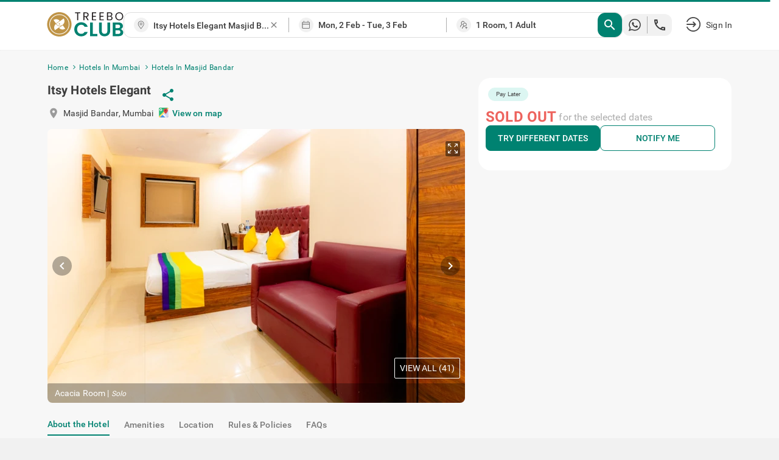

--- FILE ---
content_type: text/html; charset=utf-8
request_url: https://www.treebo.com/hotels-in-mumbai/itsy-hotels-elegant-masjid-bandar-3902/
body_size: 41432
content:

  <!doctype html>
  <html lang="en">
    <head>
      <script>
    (function(){var h="undefined"!=typeof window&&window===this?this:"undefined"!=typeof global&&null!=global?global:this,k="function"==typeof Object.defineProperties?Object.defineProperty:function(a,b,c){a!=Array.prototype&&a!=Object.prototype&&(a[b]=c.value)};function l(){l=function(){};h.Symbol||(h.Symbol=m)}var n=0;function m(a){return"jscomp_symbol_"+(a||"")+n++};function p(){l();var a=h.Symbol.iterator;a||(a=h.Symbol.iterator=h.Symbol("iterator"));"function"!=typeof Array.prototype[a]&&k(Array.prototype,a,{configurable:!0,writable:!0,value:function(){return q(this)}});p=function(){}}function q(a){var b=0;return r(function(){return b<a.length?{done:!1,value:a[b++]}:{done:!0}})}function r(a){p();a={next:a};a[h.Symbol.iterator]=function(){return this};return a}function t(a){p();var b=a[Symbol.iterator];return b?b.call(a):q(a)};function u(a){if(!(a instanceof Array)){a=t(a);for(var b,c=[];!(b=a.next()).done;)c.push(b.value);a=c}return a}var v=0;function w(a,b){var c=XMLHttpRequest.prototype.send,d=v++;XMLHttpRequest.prototype.send=function(f){for(var e=[],g=0;g<arguments.length;++g)e[g-0]=arguments[g];var E=this;a(d);this.addEventListener("readystatechange",function(){4===E.readyState&&b(d)});return c.apply(this,e)}};function x(a,b){var c=fetch;fetch=function(d){for(var f=[],e=0;e<arguments.length;++e)f[e-0]=arguments[e];return new Promise(function(d,e){var g=v++;a(g);c.apply(null,[].concat(u(f))).then(function(a){b(g);d(a)},function(a){b(a);e(a)})})}}var y="img script iframe link audio video source".split(" ");function z(a,b){a=t(a);for(var c=a.next();!c.done;c=a.next())if(c=c.value,b.includes(c.nodeName.toLowerCase())||z(c.children,b))return!0;return!1};function A(a){var b=new MutationObserver(function(c){c=t(c);for(var b=c.next();!b.done;b=c.next())b=b.value,"childList"==b.type&&z(b.addedNodes,y)?a(b):"attributes"==b.type&&y.includes(b.target.tagName.toLowerCase())&&a(b)});b.observe(document,{attributes:!0,childList:!0,subtree:!0,attributeFilter:["href","src"]});return b};function B(a,b){if(2<a.length)return performance.now();var c=[];b=t(b);for(var d=b.next();!d.done;d=b.next())d=d.value,c.push({timestamp:d.start,type:"requestStart"}),c.push({timestamp:d.end,type:"requestEnd"});b=t(a);for(d=b.next();!d.done;d=b.next())c.push({timestamp:d.value,type:"requestStart"});c.sort(function(a,b){return a.timestamp-b.timestamp});a=a.length;for(b=c.length-1;0<=b;b--)switch(d=c[b],d.type){case "requestStart":a--;break;case "requestEnd":a++;if(2<a)return d.timestamp;break;default:throw Error("Internal Error: This should never happen");};return 0}function C(a){a=a?a:{};this.w=!!a.useMutationObserver;this.u=a.minValue||null;a=window.__tti&&window.__tti.e;var b=window.__tti&&window.__tti.o;this.a=a?a.map(function(a){return{start:a.startTime,end:a.startTime+a.duration}}):[];b&&b.disconnect();this.b=[];this.f=new Map;this.j=null;this.v=-Infinity;this.i=!1;this.h=this.c=this.s=null;w(this.m.bind(this),this.l.bind(this));x(this.m.bind(this),this.l.bind(this));D(this);this.w&&(this.h=A(this.B.bind(this)))};C.prototype.getFirstConsistentlyInteractive=function(){var a=this;return new Promise(function(b){a.s=b;"complete"==document.readyState?F(a):window.addEventListener("load",function(){F(a)})})};function F(a){a.i=!0;var b=0<a.a.length?a.a[a.a.length-1].end:0,c=B(a.g,a.b);G(a,Math.max(c+5E3,b))};function G(a,b){!a.i||a.v>b||(clearTimeout(a.j),a.j=setTimeout(function(){var b=performance.timing.navigationStart,d=B(a.g,a.b),b=(window.a&&window.a.A?1E3*window.a.A().C-b:0)||performance.timing.domContentLoadedEventEnd-b;if(a.u)var f=a.u;else performance.timing.domContentLoadedEventEnd?(f=performance.timing,f=f.domContentLoadedEventEnd-f.navigationStart):f=null;var e=performance.now();null===f&&G(a,Math.max(d+5E3,e+1E3));var g=a.a;5E3>e-d?d=null:(d=g.length?g[g.length-1].end:b,d=5E3>e-d?null:Math.max(d,f));d&&(a.s(d),clearTimeout(a.j),a.i=!1,a.c&&a.c.disconnect(),a.h&&a.h.disconnect());G(a,performance.now()+1E3)},b-performance.now()),a.v=b)};function D(a){a.c=new PerformanceObserver(function(b){b=t(b.getEntries());for(var c=b.next();!c.done;c=b.next())if(c=c.value,"resource"===c.entryType&&(a.b.push({start:c.fetchStart,end:c.responseEnd}),G(a,B(a.g,a.b)+5E3)),"longtask"===c.entryType){var d=c.startTime+c.duration;a.a.push({start:c.startTime,end:d});G(a,d+5E3)}});a.c.observe({entryTypes:["longtask","resource"]})}C.prototype.m=function(a){this.f.set(a,performance.now())};C.prototype.l=function(a){this.f.delete(a)};C.prototype.B=function(){G(this,performance.now()+5E3)};h.Object.defineProperties(C.prototype,{g:{configurable:!0,enumerable:!0,get:function(){return[].concat(u(this.f.values()))}}});var H={getFirstConsistentlyInteractive:function(a){a=a?a:{};return"PerformanceLongTaskTiming"in window?(new C(a)).getFirstConsistentlyInteractive():Promise.resolve(null)}};"undefined"!=typeof module&&module.exports?module.exports=H:"function"===typeof define&&define.amd?define("ttiPolyfill",[],function(){return H}):window.ttiPolyfill=H;})();

    var _extends = Object.assign || function (target) { for (var i = 1; i < arguments.length; i++) { var source = arguments[i]; for (var key in source) { if (Object.prototype.hasOwnProperty.call(source, key)) { target[key] = source[key]; } } } return target; };
    if ('PerformanceObserver' in window) {
      var appProperties = {
        connectionType: 'navigator' in window ? window.navigator.connection.effectiveType : null,
        nonInteraction: 1
      };
  
      new PerformanceObserver(function (list) {
        list.getEntries().forEach(function (entry) {
          if (entry.name !== 'self' && entry.name !== 'unknown') {
            performance.mark(entry.name.replace(/-/g, '_'));
            setTimeout(function(){window.analytics.track('Performance', _extends({
              metric: entry.name,
              time: Math.round((entry.startTime + entry.duration) / 1000 * 100) / 100,
              attribution: entry.attribution ? JSON.stringify(entry.attribution) : ''
            }, appProperties))},2000);
          }
        });
      }).observe({
        entryTypes: ['paint', 'PerformanceLongTaskTiming' in window ? 'longtask' : null, 'element'].filter(Boolean)
      });
  
      ttiPolyfill.getFirstConsistentlyInteractive().then(function (tti) {
        performance.mark('time_to_interactive');
        window.analytics.track('Performance', _extends({
          metric: 'time-to-interactive',
          time: Math.round(tti / 1000 * 100) / 100
        }, appProperties));
      });
    }
  </script>
      <meta charset="utf-8">
      <meta name="viewport" content="width=device-width, initial-scale=1">
      <meta name="google-site-verification" content="LacR09BDDJOtfGz1D-9F4WV4o-6RQMXlnykLe3Jir9c" />
      <meta name="facebook-domain-verification" content="jjfti7njombjw60ofnf5l9jpansez6" />
      <meta name="msvalidate.01" content="B55B1217F00A49C2EB9005E0D2712343"/>
      <link rel="dns-prefetch" href="//static.treebohotels.com">
      <link rel="dns-prefetch" href="//images.treebohotels.com">
      <link rel="dns-prefetch" href="https://sync.addlv.smt.docomo.ne.jp">
      <link rel="dns-prefetch" href="https://bid.g.doubleclick.net">
      <link rel="dns-prefetch" href="https://www.google-analytics.com">
      <link rel="dns-prefetch" href="https://www.googletagmanager.com">
      <link rel="preload" as="script" href="https://static.treebo.com/hotrod/build/client/js/runtime.00eff27b6e022.js">
      <link rel="preload" as="script" href="https://static.treebo.com/hotrod/build/client/js/vendor-libs.63f6cf86b16b3.js">
      <link rel="preload" as="script" href="https://static.treebo.com/hotrod/build/client/js/vendor.0ca6ff608f06a.js">
      <link rel="preload" as="script" href="https://static.treebo.com/hotrod/build/client/js/vendor-common.e4a4690a55c30.js">
      <link rel="preload" as="script" href="https://static.treebo.com/hotrod/build/client/js/vendor-cybertron.3161592528980.js">
      <link rel="preload" as="script" href="https://static.treebo.com/hotrod/build/client/js/main.7a141a0beeda5.js">
      <link rel="preconnect" href="https://fonts.gstatic.com/" crossorigin>
      <link rel="preload" as="script" href="https://static.treebo.com/hotrod/build/client/js/HotelDetailsPage.57f9f9e3a271d.js"><link rel="preload" as="script" href="https://static.treebo.com/hotrod/build/client/js/CampaignBanner.1b23b96fb3077.js">
      
      
      <style>.navbar{position:relative;z-index:4;background:#fff;box-shadow:0 .2rem .4rem 0 rgba(0,0,0,.16);color:#4a4a4a}.navbar--transparent{background:transparent;box-shadow:none;color:#fff;z-index:21}.navbar--medalio{box-shadow:none}.navbar__header{height:96px;height:6rem;display:-ms-flexbox;display:flex;-ms-flex-align:center;align-items:center}.navbar__link{cursor:pointer}.navbar__logo{font-size:0}.navbar__logo__img{width:126px;height:40px}.navbar .dd-menu .dd-menu-items{margin-top:1.6rem}.navbar .dd-menu .dd-menu-items ul{color:#4a4a4a}.navbar .dd-menu .dd-menu-items ul:before{border-bottom:.6rem solid #fff;border-left:.6rem solid transparent;border-right:.6rem solid transparent;top:-9.6px;top:-.6rem;right:89.6px;right:5.6rem;content:"";position:absolute;width:0;height:0}.navbar .dd-menu .dd-menu-items ul li{font-size:17.6px;font-size:1.1rem}.navbar .dd-menu .dd-menu-items ul li .menu-icon{margin-right:1.6rem}.navbar .dd-menu .dd-menu-items ul li a{padding:1.65rem 2.2rem;cursor:pointer;border-bottom:.1rem solid #f1f1f1}.navbar .dd-menu .dd-menu-items ul li :hover:not([role=separator]):not(.separator),.navbar .dd-menu .dd-menu-items ul li>:focus{background-color:#f1f1f1;font-weight:500}.rdp-root{--rdp-accent-color:#00f;--rdp-accent-background-color:#f0f0ff;--rdp-font-family:system-ui;--rdp-day-font:inherit;--rdp-day-height:44px;--rdp-day-height:2.75rem;--rdp-day-width:44px;--rdp-day-width:2.75rem;--rdp-day_button-border-radius:100%;--rdp-day_button-border:2px solid transparent;--rdp-day_button-height:var(--rdp-day-width);--rdp-day_button-width:var(--rdp-day-height);--rdp-selected-border:2px solid var(--rdp-accent-color);--rdp-selected-font:bold large var(--rdp-font-family);--rdp-disabled-opacity:0.5;--rdp-outside-opacity:0.75;--rdp-today-color:var(--rdp-accent-color);--rdp-dropdown-gap:8px;--rdp-dropdown-gap:0.5rem;--rdp-month_caption-font:bold larger var(--rdp-font-family);--rdp-months-gap:32px;--rdp-months-gap:2rem;--rdp-nav_button-disabled-opacity:0.5;--rdp-nav_button-height:36px;--rdp-nav_button-height:2.25rem;--rdp-nav_button-width:36px;--rdp-nav_button-width:2.25rem;--rdp-nav-height:44px;--rdp-nav-height:2.75rem;--rdp-range_middle-background-color:var(--rdp-accent-background-color);--rdp-range_middle-font:normal medium var(--rdp-font-family);--rdp-range_middle-foreground-color:#fff;--rdp-range_middle-color:inherit;--rdp-range_start-color:#fff;--rdp-range_start-background:linear-gradient(var(--rdp-gradient-direction),transparent 50%,var(--rdp-range_middle-background-color) 0);--rdp-range_start-date-background-color:var(--rdp-accent-color);--rdp-range_end-background:linear-gradient(var(--rdp-gradient-direction),var(--rdp-range_middle-background-color) 50%,transparent 0);--rdp-range_end-color:#fff;--rdp-range_end-date-background-color:var(--rdp-accent-color);--rdp-week_number-border-radius:100%;--rdp-week_number-border:2px solid transparent;--rdp-week_number-font:400 small var(--rdp-font-family);--rdp-week_number-height:var(--rdp-day-height);--rdp-week_number-opacity:0.75;--rdp-week_number-width:var(--rdp-day-width);--rdp-weeknumber-text-align:center;--rdp-weekday-font:500 smaller var(--rdp-font-family);--rdp-weekday-opacity:0.75;--rdp-weekday-padding:8px 0px;--rdp-weekday-padding:0.5rem 0rem;--rdp-weekday-text-align:center;--rdp-gradient-direction:90deg}.rdp-root[dir=rtl]{--rdp-gradient-direction:-90deg}.rdp-root{position:relative}.rdp-root,.rdp-root *{box-sizing:border-box}.rdp-day{width:var(--rdp-day-width);height:var(--rdp-day-height);font:var(--rdp-day-font);text-align:center}.rdp-day_button{background:none;padding:0;margin:0;cursor:pointer;font:inherit;color:inherit;-ms-flex-pack:center;justify-content:center;-ms-flex-align:center;align-items:center;display:-ms-flexbox;display:flex;width:var(--rdp-day_button-width);height:var(--rdp-day_button-height);border:var(--rdp-day_button-border);border-radius:var(--rdp-day_button-border-radius)}.rdp-day_button:disabled{cursor:revert}.rdp-caption_label{z-index:1;white-space:nowrap;border:0}.rdp-button_next,.rdp-button_previous,.rdp-caption_label{position:relative;display:-ms-inline-flexbox;display:inline-flex;-ms-flex-align:center;align-items:center}.rdp-button_next,.rdp-button_previous{border:none;background:none;padding:0;margin:0;cursor:pointer;font:inherit;color:inherit;-moz-appearance:none;-webkit-appearance:none;-ms-flex-pack:center;justify-content:center;appearance:none;width:var(--rdp-nav_button-width);height:var(--rdp-nav_button-height)}.rdp-button_next:disabled,.rdp-button_previous:disabled{cursor:revert;opacity:var(--rdp-nav_button-disabled-opacity)}.rdp-chevron{display:inline-block;fill:var(--rdp-accent-color)}.rdp-root[dir=rtl] .rdp-nav .rdp-chevron{transform:rotate(180deg);transform-origin:50%}.rdp-dropdowns{position:relative;display:-ms-inline-flexbox;display:inline-flex;-ms-flex-align:center;align-items:center;gap:var(--rdp-dropdown-gap)}.rdp-dropdown{z-index:2;opacity:0;-moz-appearance:none;appearance:none;position:absolute;inset-block-start:0;inset-block-end:0;inset-inline-start:0;width:100%;margin:0;padding:0;cursor:inherit;border:none;line-height:inherit}.rdp-dropdown_root{position:relative;display:-ms-inline-flexbox;display:inline-flex;-ms-flex-align:center;align-items:center}.rdp-dropdown_root[data-disabled=true] .rdp-chevron{opacity:var(--rdp-disabled-opacity)}.rdp-month_caption{-ms-flex-line-pack:center;align-content:center;height:var(--rdp-nav-height);font:var(--rdp-month_caption-font)}.rdp-month_caption,.rdp-months{display:-ms-flexbox;display:flex}.rdp-months{position:relative;-ms-flex-wrap:wrap;flex-wrap:wrap;gap:var(--rdp-months-gap);max-width:-moz-fit-content;max-width:fit-content}.rdp-month_grid{border-collapse:collapse}.rdp-nav{position:absolute;inset-block-start:0;inset-inline-end:0;display:-ms-flexbox;display:flex;-ms-flex-align:center;align-items:center;height:var(--rdp-nav-height)}.rdp-weekday{opacity:var(--rdp-weekday-opacity);padding:var(--rdp-weekday-padding);font:var(--rdp-weekday-font);text-align:var(--rdp-weekday-text-align);text-transform:var(--rdp-weekday-text-transform)}.rdp-week_number{opacity:var(--rdp-week_number-opacity);font:var(--rdp-week_number-font);height:var(--rdp-week_number-height);width:var(--rdp-week_number-width);border:var(--rdp-week_number-border);border-radius:var(--rdp-week_number-border-radius);text-align:var(--rdp-weeknumber-text-align)}.rdp-today:not(.rdp-outside){color:var(--rdp-today-color)}.rdp-selected{font:var(--rdp-selected-font)}.rdp-selected .rdp-day_button{border:var(--rdp-selected-border)}.rdp-outside{opacity:var(--rdp-outside-opacity)}.rdp-disabled{opacity:var(--rdp-disabled-opacity)}.rdp-hidden{visibility:hidden;color:var(--rdp-range_start-color)}.rdp-range_start{background:var(--rdp-range_start-background)}.rdp-range_start .rdp-day_button{background-color:var(--rdp-range_start-date-background-color);color:var(--rdp-range_start-color)}.rdp-range_middle{background-color:var(--rdp-range_middle-background-color);font:var(--rdp-range_middle-font)}.rdp-range_middle .rdp-day_button{border:unset;border-radius:unset;color:var(--rdp-range_middle-color)}.rdp-range_end{background:var(--rdp-range_end-background);color:var(--rdp-range_end-color)}.rdp-range_end .rdp-day_button{color:var(--rdp-range_start-color);background-color:var(--rdp-range_end-date-background-color)}.rdp-range_start.rdp-range_end{background:revert}.rdp-focusable{cursor:pointer}.footer{background-color:#dedede;color:#f1f1f1;padding:5rem 0 8rem;background-size:5rem}.footer__links{display:-ms-flexbox;display:flex;-ms-flex-pack:justify;justify-content:space-between}.footer__links__title{color:#4a4a4a!important;margin-bottom:1.6rem}.footer__links__list{color:#727171!important}.footer__links__list li{margin:2rem 0}.footer__social-icon{margin-right:.8rem;position:relative;top:1.6px;top:.1rem;width:28.8px;width:1.8rem;display:inline-block;font-size:22.4px;font-size:1.4rem}.wrapper{width:100%;min-width:1638.4px;min-width:102.4rem}.body-wrapper{min-height:100vh}.body-wrapper--padded{padding-top:82px}.ToastContainer{position:fixed;z-index:1051}.ToastContainer.ToastContainer__bottomRight{bottom:0;right:0}.ToastContainer.ToastContainer__bottomTop{bottom:0;top:0}.ToastContainer.ToastContainer__center{bottom:0;left:50%;transform:translate(-50%)}.ToastContainer.ToastContainer__topCenter{top:8%;left:50%;transform:translate(-50%)}.modal{position:fixed;top:0;left:0;right:0;bottom:0;z-index:1050;background-color:rgba(33,33,33,.8);display:-ms-flexbox;display:flex;-ms-flex-pack:center;justify-content:center;-ms-flex-align:center;align-items:center}.modal__dialog{outline:none}.login_interrupt_backdrop{background-color:rgba(33,33,33,.5)}.login_interrupt_emphasized_text{font-weight:700;color:#ffca0a;padding:0;margin:0;font-size:16px}.loader{position:absolute;background-color:#fff;padding:24rem;transform:translate(-50%,-50%)}.loader__body{display:-ms-flexbox;display:flex;-ms-flex-align:center;align-items:center;color:#9b9b9b;margin-top:16px;padding-left:1rem;text-align:center}.loader__body__text{margin-left:1.2rem}.loader__circle{animation:spin .6s linear infinite;width:40px;height:40px;border-radius:50%;border:4px solid rgba(0,130,113,.1);border-right-color:#008271;display:inline-block}@keyframes spin{0%{transform:rotate(0deg)}to{transform:rotate(1turn)}}.loyalty__container{font-family:Roboto}.loyalty__hero-section{background:#008271}.loyalty__logo{width:400px;margin:2rem 0}.loyalty__hero-text{color:#fff;margin-bottom:2rem!important}.loyalty__ladder-section{width:80%;margin:0 auto;color:#000;display:-ms-flexbox;display:flex;-ms-flex-direction:column;flex-direction:column;-ms-flex-align:center;align-items:center}.loyalty__ladder-heading{font-family:Averta;font-weight:600;margin:3rem 0 1rem!important;font-size:40px;font-size:2.5rem;color:#3c3c3c}.loyalty__ladder-description{color:#3c3c3c;font-size:22.4px;font-size:1.4rem;margin:1rem 0 3.5rem!important}.loyalty__ladder-button{background-color:#009057!important;border:none!important;border-radius:8px!important;font-size:20.8px!important;font-size:1.3rem!important}.loyalty__membership-card-section{width:90%;margin:0 auto;display:-ms-flexbox;display:flex;-ms-flex-pack:justify;justify-content:space-between}.loyalty__website-link{color:#009057!important}.membership__card-container{-ms-flex-align:center;align-items:center;margin-bottom:4rem;display:-ms-flexbox;display:flex;-ms-flex-direction:column;flex-direction:column;width:30%}.membership__divider{width:100%!important}.membership__not-applicable{color:#aeaeae!important}.membership__grayscale{filter:url('data:image/svg+xml;charset=utf-8,<svg xmlns="http://www.w3.org/2000/svg"><filter id="filter"><feColorMatrix type="matrix" color-interpolation-filters="sRGB" values="0.2126 0.7152 0.0722 0 0 0.2126 0.7152 0.0722 0 0 0.2126 0.7152 0.0722 0 0 0 0 0 1 0" /></filter></svg>#filter');filter:grayscale(100%)}.membership__heading-container{position:relative}.membership__card-image{width:100%;margin-bottom:2rem}.membership__heading-underline-gold,.membership__heading-underline-platinum,.membership__heading-underline-silver{width:100%;height:4px;position:absolute;border-radius:5px}.membership__heading-underline-silver{background:linear-gradient(90deg,rgba(60,60,60,.35) -.43%,rgba(60,60,60,.7))}.membership__heading-underline-gold{background:linear-gradient(90deg,rgba(226,155,5,.35) -.43%,rgba(226,155,5,.7))}.membership__heading-underline-platinum{background:linear-gradient(90deg,rgba(0,0,0,.35) -.43%,rgba(0,0,0,.7))}.membership__heading-gold,.membership__heading-platinum,.membership__heading-silver{margin-top:2rem!important;font-family:Averta;font-size:35.2px;font-size:2.2rem;font-weight:700}.membership__heading-silver{color:#aeaeae}.membership__heading-gold{color:#e29b05}.membership__heading-platinum{color:#3c3c3c}.membership__subheading{margin-top:1rem!important}.membership__section-logo{margin:2rem 0}.membership__details-container{width:100%;background-color:#fff;display:-ms-flexbox;display:flex;-ms-flex-direction:column;flex-direction:column;-ms-flex-align:center;align-items:center;border-radius:12px;-ms-flex:1;flex:1}.membership__feature{width:100%;display:-ms-flexbox;display:flex;margin:1rem 0;-ms-flex-pack:center;justify-content:center}.membership__feature-heading{font-weight:700;color:#000;width:40%;display:-ms-flexbox;display:flex;text-align:left}.membership__feature-text{color:#000;text-align:left;width:50%}.membership__treebo-reward-conversion{color:#e29b05;-ms-flex-item-align:start;align-self:flex-start;margin-left:1rem!important}.membership__section-container{-ms-flex-direction:column;flex-direction:column;width:100%}.membership__helpdesk-section,.membership__section-container{display:-ms-flexbox;display:flex;-ms-flex-align:center;align-items:center}.membership__helpdesk-details{display:-ms-flexbox;display:flex;-ms-flex-direction:column;flex-direction:column;color:#000}.membership__mandatory{color:red!important}.membership__termsandconditions{display:-ms-flexbox;display:flex}.membership__eligibility-container{background-color:#f7f7f7;color:#000;display:-ms-flexbox;display:flex;-ms-flex-direction:column;flex-direction:column;-ms-flex-align:center;align-items:center;padding-bottom:1rem;-ms-flex:1;flex:1}.membership__eligibility{width:90%;margin-top:1.5rem}.membership__eligibility-heading{font-weight:700}.faq__section{background-color:#fff;padding-bottom:4rem!important}.faq__heading{font-family:Averta;font-size:51.2px;font-size:3.2rem;margin:0!important;color:#000;padding:3rem!important;text-align:center}.faq__question-section{display:-ms-flexbox;display:flex;-ms-flex-pack:center;justify-content:center;-ms-flex-align:center;align-items:center;width:85%;margin:auto}.faq__question{display:-ms-flexbox;display:flex;-ms-flex-direction:column;flex-direction:column;gap:16px;gap:1rem}.faq__question-container{width:85%;padding:1.5rem!important;font-weight:700;background-color:#f1f1f1;display:-ms-flexbox;display:flex;-ms-flex-pack:justify;justify-content:space-between;-ms-flex-align:center;align-items:center;color:#000}.faq__question-container button{border:none;cursor:pointer}.faq__question-container button:focus{outline:none}.faq__sub-questions{display:-ms-flexbox;display:flex;-ms-flex-direction:column;flex-direction:column;gap:10px;width:85%;color:#000}.faq__answer-section{width:55%;background-color:var(--color-primary-lighter);-ms-flex-item-align:stretch;-ms-grid-row-align:stretch;align-self:stretch;border-radius:20px;padding:20px}.faq__sub-question{padding:1.5rem 8px!important}.faq__sub-question-background{background-color:var(--color-primary-lighter);position:relative;-ms-flex-align:center;align-items:center;display:-ms-flexbox;display:flex;padding:1.5rem!important;color:#000}.faq__sub-question-background:after{content:" ";position:absolute;width:10px;height:10px;transform:rotate(45deg);right:-1%;top:40%;background-color:var(--color-primary-lighter)}.summary_question p{padding:8px 15px;cursor:pointer}.carousel.carousel-slider .control-arrow,.carousel .control-arrow{transition:all .25s ease-in;opacity:.4;filter:alpha(opacity=40);position:absolute;z-index:2;top:20px;background:none;border:0;font-size:32px;cursor:pointer}.carousel .control-arrow:focus,.carousel .control-arrow:hover{opacity:1;filter:alpha(opacity=100)}.carousel.carousel-slider .control-arrow:before,.carousel .control-arrow:before{margin:0 5px;display:inline-block;border-top:8px solid transparent;border-bottom:8px solid transparent;content:""}.carousel .control-disabled.control-arrow{opacity:0;filter:alpha(opacity=0);cursor:inherit;display:none}.carousel .control-prev.control-arrow{left:0}.carousel .control-prev.control-arrow:before{border-right:8px solid #fff}.carousel .control-next.control-arrow{right:0}.carousel .control-next.control-arrow:before{border-left:8px solid #fff}.carousel-root{outline:none}.carousel{position:relative;width:100%}.carousel *{box-sizing:border-box}.carousel img{width:100%;display:inline-block;pointer-events:none}.carousel .carousel{position:relative}.carousel .control-arrow{outline:0;border:0;background:none;top:50%;margin-top:-13px;font-size:18px}.carousel .thumbs-wrapper{margin:20px;overflow:hidden}.carousel .thumbs{transition:all .15s ease-in;transform:translateZ(0);position:relative;list-style:none;white-space:nowrap}.carousel .thumb{transition:border .15s ease-in;display:inline-block;margin-right:6px;white-space:nowrap;overflow:hidden;border:3px solid #fff;padding:2px}.carousel .thumb:focus{border:3px solid #ccc;outline:none}.carousel .thumb.selected,.carousel .thumb:hover{border:3px solid #333}.carousel .thumb img{vertical-align:top}.carousel.carousel-slider{position:relative;margin:0;overflow:hidden}.carousel.carousel-slider .control-arrow{top:0;color:#fff;font-size:26px;bottom:0;margin-top:0;padding:5px}.carousel.carousel-slider .control-arrow:hover{background:rgba(0,0,0,.2)}.carousel .slider-wrapper{overflow:hidden;margin:auto;width:100%;transition:height .15s ease-in}.carousel .slider-wrapper.axis-horizontal .slider{-ms-box-orient:horizontal;display:-ms-flexbox;display:-moz-flex;display:flex}.carousel .slider-wrapper.axis-horizontal .slider .slide{-ms-flex-direction:column;flex-direction:column;-ms-flex-flow:column;flex-flow:column}.carousel .slider-wrapper.axis-vertical{-ms-box-orient:horizontal;display:-ms-flexbox;display:-moz-flex;display:flex}.carousel .slider-wrapper.axis-vertical .slider{-ms-flex-direction:column;flex-direction:column}.carousel .slider{margin:0;padding:0;position:relative;list-style:none;width:100%}.carousel .slider.animated{transition:all .35s ease-in-out}.carousel .slide{min-width:100%;margin:0;position:relative;text-align:center}.carousel .slide img{width:100%;vertical-align:top;border:0}.carousel .slide iframe{display:inline-block;width:calc(100% - 80px);margin:0 40px 40px;border:0}.carousel .slide .legend{transition:all .5s ease-in-out;position:absolute;bottom:40px;left:50%;margin-left:-45%;width:90%;border-radius:10px;background:#000;color:#fff;padding:10px;font-size:12px;text-align:center;opacity:.25;transition:opacity .35s ease-in-out}.carousel .control-dots{position:absolute;bottom:0;margin:10px 0;padding:0;text-align:center;width:100%;z-index:1}@media (min-width:960px){.carousel .control-dots{bottom:0}}.carousel .control-dots .dot{transition:opacity .25s ease-in;opacity:.3;filter:alpha(opacity=30);box-shadow:1px 1px 2px rgba(0,0,0,.9);background:#fff;border-radius:50%;width:8px;height:8px;cursor:pointer;display:inline-block;margin:0 8px}.carousel .control-dots .dot.selected,.carousel .control-dots .dot:hover{opacity:1;filter:alpha(opacity=100)}.carousel .carousel-status{position:absolute;top:0;right:0;padding:5px;font-size:10px;text-shadow:1px 1px 1px rgba(0,0,0,.9);color:#fff}.carousel:hover .slide .legend{opacity:1}

/*! normalize.css v4.1.1 | MIT License | github.com/necolas/normalize.css */html{font-family:sans-serif;line-height:1.15;-ms-text-size-adjust:100%;-webkit-text-size-adjust:100%}body{margin:0}article,aside,details,figcaption,figure,footer,header,main,menu,nav,section,summary{display:block}audio,canvas,progress,video{display:inline-block}audio:not([controls]){display:none;height:0}progress{vertical-align:initial}[hidden],template{display:none}a{background-color:initial;-webkit-text-decoration-skip:objects}a:active,a:hover{outline-width:0}abbr[title]{border-bottom:none;text-decoration:underline;text-decoration:underline dotted}b,strong{font-weight:inherit;font-weight:bolder}dfn{font-style:italic}h1{font-size:2em;margin:.67em 0}mark{background-color:#ff0;color:#000}small{font-size:80%}sub,sup{font-size:75%;line-height:0;position:relative;vertical-align:initial}sub{bottom:-.25em}sup{top:-.5em}img{border-style:none}svg:not(:root){overflow:hidden}code,kbd,pre,samp{font-family:monospace,monospace;font-size:1em}figure{margin:1em 40px}hr{box-sizing:initial;height:0;overflow:visible}button,input,optgroup,select,textarea{font:inherit;margin:0}optgroup{font-weight:700}button,input{overflow:visible}button,select{text-transform:none}[type=reset],[type=submit],button,html [type=button]{-webkit-appearance:button}[type=button]::-moz-focus-inner,[type=reset]::-moz-focus-inner,[type=submit]::-moz-focus-inner,button::-moz-focus-inner{border-style:none;padding:0}[type=button]:-moz-focusring,[type=reset]:-moz-focusring,[type=submit]:-moz-focusring,button:-moz-focusring{outline:1px dotted ButtonText}fieldset{border:1px solid silver;margin:0 2px;padding:.35em .625em .75em}legend{box-sizing:border-box;color:inherit;display:table;max-width:100%;padding:0;white-space:normal}textarea{overflow:auto}[type=checkbox],[type=radio]{box-sizing:border-box;padding:0}[type=number]::-webkit-inner-spin-button,[type=number]::-webkit-outer-spin-button{height:auto}[type=search]{-webkit-appearance:textfield;outline-offset:-2px}[type=search]::-webkit-search-cancel-button,[type=search]::-webkit-search-decoration{-webkit-appearance:none}::-webkit-input-placeholder{color:inherit;opacity:.54}::-webkit-file-upload-button{-webkit-appearance:button;font:inherit}html{box-sizing:border-box;font-size:62.5%}body{color:#9b9b9b;font-family:Roboto,Helvetica Neue,Helvetica,Arial,sans-serif;font-size:1.4em;font-weight:400;letter-spacing:.01em;background:#f1f1f1}*,:after,:before{box-sizing:inherit;outline:none}hr{border:0;border-top:.1rem solid #f1f1f1;margin:1.6rem 0}.no-scroll{overflow:hidden}@font-face{font-family:Averta;font-style:normal;font-weight:800;font-display:swap;src:url(https://static.treebo.com/hotrod/build/client/fonts/Averta_Extrabold.91072615.woff2) format("woff2"),url(https://static.treebo.com/hotrod/build/client/fonts/Averta_Extrabold.f5b7e8c7.woff) format("woff")}@font-face{font-family:Averta;font-style:normal;font-weight:400;font-display:swap;src:url(https://static.treebo.com/hotrod/build/client/fonts/Averta_Regular.b553e0ad.woff2) format("woff2"),url(https://static.treebo.com/hotrod/build/client/fonts/Averta_Regular.cf73f53f.woff) format("woff")}@font-face{font-family:My First Font;font-style:normal;font-weight:400;font-display:swap;src:url(https://static.treebo.com/hotrod/build/client/fonts/My_First_Font.b1a698ee.woff2) format("woff2"),url(https://static.treebo.com/hotrod/build/client/fonts/My_First_Font.1fbd75b9.woff) format("woff")}@font-face{font-family:Neue Haas Unica Pro;font-style:normal;font-weight:400;font-display:swap;src:url(https://static.treebo.com/hotrod/build/client/fonts/Neue_Haas_Unica_Pro_Regular.200dcb40.woff2) format("woff2"),url(https://static.treebo.com/hotrod/build/client/fonts/Neue_Haas_Unica_Pro_Regular.28503f07.woff) format("woff")}@font-face{font-family:Neue Haas Unica Pro;font-style:normal;font-weight:700;font-display:swap;src:url(https://static.treebo.com/hotrod/build/client/fonts/Neue_Haas_Unica_Pro_Bold.ca23da3f.woff2) format("woff2"),url(https://static.treebo.com/hotrod/build/client/fonts/Neue_Haas_Unica_Pro_Bold.b8a334b3.woff) format("woff")}@font-face{font-family:Core Sans;font-style:normal;font-weight:400;font-display:swap;src:url(https://static.treebo.com/hotrod/build/client/fonts/Core_Sans_Regular.a814664c.woff2) format("woff2"),url(https://static.treebo.com/hotrod/build/client/fonts/Core_Sans_Regular.5336daaf.woff) format("woff")}@font-face{font-family:Core Sans;font-style:normal;font-weight:700;font-display:swap;src:url(https://static.treebo.com/hotrod/build/client/fonts/Core_Sans_Bold.2e4527cc.woff2) format("woff2"),url(https://static.treebo.com/hotrod/build/client/fonts/Core_Sans_Bold.21ab986a.woff) format("woff")}@font-face{font-family:Lato;font-style:normal;font-weight:400;font-display:swap;src:url(https://static.treebo.com/hotrod/build/client/fonts/Lato_Regular.5af2482c.woff2) format("woff2"),url(https://static.treebo.com/hotrod/build/client/fonts/Lato_Regular.e3902260.woff) format("woff")}@font-face{font-family:Lato;font-style:normal;font-weight:800;font-display:swap;src:url(https://static.treebo.com/hotrod/build/client/fonts/Lato_Extrabold.8ef960bd.woff2) format("woff2"),url(https://static.treebo.com/hotrod/build/client/fonts/Lato_Extrabold.f21b5785.woff) format("woff")}@font-face{font-family:Roboto;font-style:normal;font-weight:100;font-display:swap;src:url(https://fonts.gstatic.com/s/roboto/v29/KFOkCnqEu92Fr1MmgVxFIzIXKMnyrYk.woff2) format("woff2");unicode-range:u+0460-052f,u+1c80-1c88,u+20b4,u+2de0-2dff,u+a640-a69f,u+fe2e-fe2f}@font-face{font-family:Roboto;font-style:normal;font-weight:400;font-display:swap;src:local("Roboto"),local(Roboto-Regular),url(//fonts.gstatic.com/s/roboto/v15/5YB-ifwqHP20Yn46l_BDhA.eot#) format("eot"),url(//fonts.gstatic.com/s/roboto/v15/CWB0XYA8bzo0kSThX0UTuA.woff2) format("woff2"),url(//fonts.gstatic.com/s/roboto/v15/2UX7WLTfW3W8TclTUvlFyQ.woff) format("woff")}@font-face{font-family:Roboto;font-style:normal;font-weight:500;font-display:swap;src:local("Roboto Medium"),local(Roboto-Medium),url(//fonts.gstatic.com/s/roboto/v15/RxZJdnzeo3R5zSexge8UUfY6323mHUZFJMgTvxaG2iE.eot#) format("eot"),url(//fonts.gstatic.com/s/roboto/v15/RxZJdnzeo3R5zSexge8UUVtXRa8TVwTICgirnJhmVJw.woff2) format("woff2"),url(//fonts.gstatic.com/s/roboto/v15/RxZJdnzeo3R5zSexge8UUT8E0i7KZn-EPnyo3HZu7kw.woff) format("woff")}@font-face{font-family:Roboto;font-style:normal;font-weight:700;font-display:swap;src:url(https://fonts.gstatic.com/s/roboto/v30/KFOlCnqEu92Fr1MmWUlfBBc4AMP6lQ.woff2) format("woff2")}a{color:inherit;text-decoration:none}ul{list-style:none}ol,ul{padding:0;margin:0}ol{list-style:decimal inside}p{margin:0 0 .8rem}h1,h2,h3,h4,h5,h6{margin:0 0 .4rem}.heading-1{font-family:Averta;font-weight:800}.heading-1,.heading-2{font-size:21px;font-size:2.1rem;color:#4a4a4a}.heading-2{font-family:Roboto;font-weight:500}.heading-3{font-family:Roboto;font-size:21px;font-size:2.1rem;font-weight:400;color:#9b9b9b}.subheading-1{font-family:Averta;font-size:18px;font-size:1.8rem;font-weight:800;color:#4a4a4a}.subheading-2{color:#4a4a4a}.subheading-2,.subheading-3{font-family:Averta;font-size:14px;font-size:1.4rem;font-weight:800}.subheading-3{color:#9b9b9b}.subheading-4{font-size:14px;font-size:1.4rem;font-weight:500}.subheading-4,.text-1{font-family:Roboto;color:#9b9b9b}.text-1{font-size:16px;font-size:1.6rem;font-weight:400}.text-2{font-size:14px;font-size:1.4rem;font-weight:400}.text-2,.text-3{font-family:Roboto;color:#9b9b9b}.text-3{font-size:12px;font-size:1.2rem}.text-primary{font-family:Roboto;color:#008271}.text-error{font-family:Roboto;color:#ff4343}.text-link{font-family:Roboto;font-size:14px;font-size:1.4rem;font-weight:500;color:#008271;cursor:pointer}[type=email],[type=number],[type=password],[type=search],[type=tel],[type=text],[type=url],select,textarea{border:.1rem solid #e0e0e0}[type=checkbox]:focus,[type=email]:focus,[type=number]:focus,[type=password]:focus,[type=radio]:focus,[type=search]:focus,[type=tel]:focus,[type=text]:focus,[type=url]:focus,select:focus,textarea:focus{outline:none;border-color:#e0e0e0}[type=checkbox]:disabled,[type=email]:disabled,[type=number]:disabled,[type=password]:disabled,[type=radio]:disabled,[type=search]:disabled,[type=tel]:disabled,[type=text]:disabled,[type=url]:disabled,select:disabled,textarea:disabled{background-color:#f1f1f1}[type=submit]:disabled{pointer-events:none}[type=number]{-moz-appearance:textfield}[type=number]::-webkit-inner-spin-button,[type=number]::-webkit-outer-spin-button{-webkit-appearance:none;margin:0}input:-webkit-autofill{box-shadow:inset 0 0 0 100rem #fff!important}input[type=checkbox]{font-family:icomoon!important;display:inline;margin-right:.8rem;-webkit-appearance:none}input[type=checkbox]:before{content:"\1f322";color:#9b9b9b;position:relative;top:-2px;top:-.2rem;left:0}input[type=checkbox]:checked:before{content:"\ea52";color:#008271}input[type=radio]{font-family:icomoon!important;display:inline;margin-right:.8rem;-webkit-appearance:none}input[type=radio]:before{content:"\ea56";color:#9b9b9b;position:relative;top:-1px;top:-.1rem;left:-1px;left:-.1rem}input[type=radio]:checked:before{content:"\ea54";color:#008271}select{-moz-appearance:none;appearance:none;background:#fff!important;border-radius:.1rem;padding:.8rem 1rem}.select-box{position:relative;display:inline-block;vertical-align:bottom}.select-box .select{padding-top:.8rem;padding-bottom:.8rem;padding-right:2em;line-height:normal}.select-box .select--small{width:100%!important;font-size:12px;font-size:1.2rem;line-height:16px;line-height:1.6rem;padding:.2rem 1.6rem .2rem .8rem}.select-box:before{content:"\25bc";position:absolute;pointer-events:none;color:#9b9b9b;top:50%;bottom:1px;bottom:.1rem;line-height:1;right:2px;right:.2rem;text-align:center;transform:translateY(-50%) scale(.6,.3)}.container{width:88%;max-width:1200px}.container,.container-fluid{margin-left:auto;margin-right:auto}.container-fluid{padding-left:1.6rem;padding-right:1.6rem}.row{box-sizing:border-box;display:-ms-flexbox;display:flex;-ms-flex:0 1 auto;flex:0 1 auto;-ms-flex-flow:row wrap;flex-flow:row wrap;margin-right:-.8rem;margin-left:-.8rem}.row--start{-ms-flex-pack:start;justify-content:flex-start;text-align:start}.row--center{-ms-flex-pack:center;justify-content:center;text-align:center}.row--end{-ms-flex-pack:end;justify-content:flex-end;text-align:end}.row--top{-ms-flex-align:start;align-items:flex-start}.row--middle{-ms-flex-align:center;align-items:center}.row--bottom{-ms-flex-align:end;align-items:flex-end}.row--around{-ms-flex-pack:distribute;justify-content:space-around}.row--between{-ms-flex-pack:justify;justify-content:space-between}.row--reverse{-ms-flex-direction:row-reverse;flex-direction:row-reverse}.col,.col-1,.col-2,.col-3,.col-4,.col-5,.col-6,.col-7,.col-8,.col-9,.col-10,.col-11,.col-12{box-sizing:border-box;-ms-flex:0 0 auto;flex:0 0 auto;padding-right:.8rem;padding-left:.8rem}.col{-ms-flex-positive:1;flex-grow:1;-ms-flex-preferred-size:0;flex-basis:0;max-width:100%}.col--fit{-ms-flex-positive:0;flex-grow:0;-ms-flex-preferred-size:initial;flex-basis:auto}.col-1{-ms-flex-preferred-size:8.333%;flex-basis:8.333%;max-width:8.333%}.col-2{-ms-flex-preferred-size:16.667%;flex-basis:16.667%;max-width:16.667%}.col-3{-ms-flex-preferred-size:25%;flex-basis:25%;max-width:25%}.col-4{-ms-flex-preferred-size:33.333%;flex-basis:33.333%;max-width:33.333%}.col-5{-ms-flex-preferred-size:41.667%;flex-basis:41.667%;max-width:41.667%}.col-6{-ms-flex-preferred-size:50%;flex-basis:50%;max-width:50%}.col-7{-ms-flex-preferred-size:58.333%;flex-basis:58.333%;max-width:58.333%}.col-8{-ms-flex-preferred-size:66.667%;flex-basis:66.667%;max-width:66.667%}.col-9{-ms-flex-preferred-size:75%;flex-basis:75%;max-width:75%}.col-10{-ms-flex-preferred-size:83.333%;flex-basis:83.333%;max-width:83.333%}.col-11{-ms-flex-preferred-size:91.667%;flex-basis:91.667%;max-width:91.667%}.col-12{-ms-flex-preferred-size:100%;flex-basis:100%;max-width:100%}.col-offset-1{margin-left:8.333%}.col-offset-2{margin-left:16.667%}.col-offset-3{margin-left:25%}.col-offset-4{margin-left:33.333%}.col-offset-5{margin-left:41.667%}.col-offset-6{margin-left:50%}.col-offset-7{margin-left:58.333%}.col-offset-8{margin-left:66.667%}.col-offset-9{margin-left:75%}.col-offset-10{margin-left:83.333%}.col-offset-11{margin-left:91.667%}.col--reverse{-ms-flex-direction:column-reverse;flex-direction:column-reverse}.col--first{-ms-flex-order:-1;order:-1}.col--last{-ms-flex-order:1;order:1}.h-100-vh{height:100vh}.text--center{text-align:center}.text--left{text-align:left!important}.text--right{text-align:right}.hide{display:none!important}.float--left{float:left}.float--right{float:right}.clearfix{*zoom:1}.clearfix:after,.clearfix:before{content:"";display:table}.clearfix:after{clear:both}.pos-rel{position:relative}.pos-abs{position:absolute}.pos-fix{position:fixed}.flex-column,.flex-row{display:-ms-flexbox;display:flex}.flex-column{-ms-flex-flow:column wrap;flex-flow:column wrap}.more-link{color:#008271}.more-link:after{content:"\F105";font-family:icomoon!important;font-size:20px;font-size:2rem;top:3px;top:.3rem;position:relative;line-height:9px;line-height:.9rem;margin-left:1.6rem;margin-top:.8rem}.grayscale{filter:url('data:image/svg+xml;charset=utf-8,<svg xmlns="http://www.w3.org/2000/svg"><filter id="filter"><feColorMatrix type="matrix" color-interpolation-filters="sRGB" values="0.2126 0.7152 0.0722 0 0 0.2126 0.7152 0.0722 0 0 0.2126 0.7152 0.0722 0 0 0 0 0 1 0" /></filter></svg>#filter');filter:grayscale(100%)}@font-face{font-family:icomoon;src:url(https://static.treebo.com/hotrod/build/client/fonts/icomoon.3ba53513.eot);src:url(https://static.treebo.com/hotrod/build/client/fonts/icomoon.3ba53513.eot#iefix) format("embedded-opentype"),url(https://static.treebo.com/hotrod/build/client/fonts/icomoon.270c1ec6.woff2) format("woff2"),url(https://static.treebo.com/hotrod/build/client/fonts/icomoon.17688b47.ttf) format("truetype"),url(https://static.treebo.com/hotrod/build/client/fonts/icomoon.5cd57eec.woff) format("woff"),url(https://static.treebo.com/hotrod/build/client/images/icomoon.d4953d74.svg#icomoon) format("svg");font-weight:400;font-style:normal}[class*=" icon-"],[class^=icon-]{font-family:icomoon!important;speak:none;font-style:normal;font-weight:400;font-feature-settings:normal;font-variant:normal;text-transform:none;line-height:1;-webkit-font-smoothing:antialiased;-moz-osx-font-smoothing:grayscale}.icon-ac:before{content:"\e900"}.icon-breakfast:before{content:"\e912"}.icon-room:before{content:"\e92b"}.icon-staff:before{content:"\e92c"}.icon-couple:before{content:"\e92a"}.icon-default-amenity .path1:before{content:"\e928";color:#5d5d5d}.icon-default-amenity .path2:before{content:"\e929";margin-left:-1em;color:#fff}.icon-gift:before{content:"\e925"}.icon-question-circle-o:before{content:"\e91e"}.icon-whatsapp:before{content:"\e91f"}.icon-phone-call:before{content:"\e90d"}.icon-sq-feet:before{content:"\e91a"}.icon-guests:before{content:"\e91c"}.icon-flash:before{content:"\e91d"}.icon-entertainment:before{content:"\e926"}.icon-close:before{content:"\e924"}.icon-check-circle:before{content:"\e927"}.icon-download:before{content:"\e920"}.icon-extra-amenities:before{content:"\e90c"}.icon-balcony:before{content:"\e901"}.icon-bathtub:before{content:"\e902"}.icon-coffee-table:before{content:"\e904"}.icon-dining-table:before{content:"\e905"}.icon-cable:before,.icon-dth:before{content:"\e906"}.icon-event-hosting:before,.icon-eventHosting:before{content:"\e907"}.icon-fridge:before{content:"\e908"}.icon-gym:before{content:"\e909"}.icon-iron-board:before,.icon-ironBoard:before{content:"\e90a"}.icon-kitchen:before{content:"\e90b"}.icon-guestLaundry:before,.icon-laundry:before{content:"\e90e"}.icon-living-room:before{content:"\e90f"}.icon-microwave:before{content:"\e910"}.icon-parking:before{content:"\e911"}.icon-room-service:before,.icon-roomservice:before{content:"\e913"}.icon-locker:before,.icon-safe:before{content:"\e914"}.icon-shower:before{content:"\e915"}.icon-smoking:before{content:"\e916"}.icon-stove:before{content:"\e917"}.icon-travel-desk:before,.icon-travelDesk:before{content:"\e918"}.icon-tv:before{content:"\e919"}.icon-wifi:before{content:"\e91b"}.icon-location:before{content:"\e922"}.icon-mail-envelope-closed:before{content:"\e923"}.icon-printer-text:before{content:"\e921"}.icon-power-off:before{content:"\f011"}.icon-lock:before{content:"\f023"}.icon-pencil:before{content:"\f040"}.icon-plus:before{content:"\f067"}.icon-minus:before{content:"\f068"}.icon-twitter:before{content:"\f099"}.icon-facebook:before{content:"\f09a"}.icon-google-plus:before{content:"\f0d5"}.icon-caret-down:before{content:"\f0d7"}.icon-angle-left:before{content:"\f104"}.icon-angle-right:before{content:"\f105"}.icon-angle-up:before{content:"\f106"}.icon-angle-down:before{content:"\f107"}.icon-circle:before{content:"\f111"}.icon-instagram:before{content:"\f16d"}.icon-users:before{content:"\e972"}.icon-search:before{content:"\e986"}.icon-cross:before{content:"\ea0f"}.icon-arrow-right:before{content:"\ea3c"}.icon-arrow-left:before{content:"\ea40"}.icon-checkbox-checked:before{content:"\ea52"}.icon-checkbox-unchecked:before{content:"\1f322"}.icon-radio-checked:before{content:"\ea54"}.icon-radio-unchecked:before{content:"\ea56"}.icon-paragraph-left:before{content:"\ea77"}.icon-linkedin:before{content:"\eac9"}.button{background-color:#008271;color:#fff;line-height:16px;line-height:1.6rem;padding:0 1.6rem;text-align:center;text-decoration:none;text-transform:uppercase;white-space:nowrap;border:none;font-size:14px;font-size:1.4rem;vertical-align:middle;-webkit-user-select:none;-moz-user-select:none;-ms-user-select:none;user-select:none;cursor:pointer;height:40px;height:4rem;outline:none;border-radius:.2rem;box-shadow:0 .1rem .2rem 0 rgba(0,0,0,.16);font-weight:500}.button:hover{background-color:#2a6459}.button--secondary{background-color:initial;color:#008271;border:.1rem solid #008271;box-shadow:none}.button--secondary:hover{background-color:#008271;color:#fff}.button--tertiary{background-color:#fff;color:#4a4a4a}.button--tertiary:hover{background-color:#f1f1f1}.button--disabled{color:#fff;background-color:#9b9b9b!important;pointer-events:none}.button--block{height:100%;width:100%}.button--google{background-color:#fff;color:#9b9b9b;border:1px solid #f1f1f1;height:50px;height:5rem;width:150px;width:15rem;padding-left:6rem;position:relative;box-shadow:none}.button--google .icon-google-plus{padding:.6rem 1.5rem .2rem 1.8rem;border-right:.1rem solid #e0e0e0;position:absolute;top:7px;top:.7rem;left:0}.button--google:hover{background-color:#f1f1f1}.button--facebook{background-color:#fff;color:#9b9b9b;border:1px solid #f1f1f1;height:50px;height:5rem;width:150px;width:15rem;padding-left:6rem;position:relative;box-shadow:none}.button--facebook .icon-facebook{padding:.7rem 1.5rem .7rem 1.8rem;border-right:.1rem solid #e0e0e0;position:absolute;top:9px;top:.9rem;left:0}.button--facebook:hover{background-color:#f1f1f1}</style>
      <style>undefined</style>
      <style id="HotelDetailsPage.css">.carousel .slide iframe{margin:0!important;width:100%}.play_icon{position:absolute!important;top:50%;left:50%;transform:translate(-50%,-50%);z-index:2}.load-more__action{padding:16px;color:#008271}.formsy-input{position:relative;display:-ms-flexbox;display:flex;-ms-flex-wrap:wrap;flex-wrap:wrap;padding:25.6px 0}.formsy-input__field{-ms-flex-preferred-size:100%;flex-basis:100%;border:solid #9b9b9b;border-width:0 0 .1rem;font-size:25.6px;font-size:1.6rem;padding:.8rem 0 .4rem}.formsy-input__field:focus{border-color:#9b9b9b}.formsy-input__field:focus~.formsy-input__label{transform:translateY(.8rem);font-size:17.6px;font-size:1.1rem}.formsy-input__field.formsy-input__field--valid{border-color:#008271}.formsy-input__field--neutral{border-color:var(--color-greyLighter)!important}.formsy-input__field--error{border-color:#ff4343!important}.formsy-input__field[type=radio]{-ms-flex-preferred-size:auto;flex-basis:auto;display:inline;border:0}.formsy-input__field[type=radio]+.formsy-input__label{transform:none;transition:none;margin:auto 0;-ms-flex-preferred-size:auto;flex-basis:auto;position:static;display:inline;font-size:22.4px;font-size:1.4rem;color:#4a4a4a}.formsy-input__label{-ms-flex-preferred-size:100%;flex-basis:100%;position:absolute;top:0;left:0;cursor:text;pointer-events:none;transform:translateY(2.4rem);transition:all .15s ease-in-out;font-size:25.6px;font-size:1.6rem}.formsy-input__label--has-value{transform:translateY(.8rem);font-size:19.2px;font-size:1.2rem}.formsy-input__label--valid{color:#008271}.formsy-input__label--error{color:#ff4343}.formsy-input__label--neutral{color:var(--color-greyLighter)}.formsy-input__error-message{-ms-flex-preferred-size:100%;flex-basis:100%;color:#ff4343;text-align:left;margin-top:.4rem}.accordion{padding:0}.accordion__section{padding:0 16px;background:#fff}.accordion__title{display:-ms-flexbox;display:flex;-ms-flex-pack:justify;justify-content:space-between;padding:14px 0;-ms-flex-align:center;align-items:center;border-bottom:1px solid #e0e0e0}.accordion__icon{display:block;float:right;transition:transform 375ms;height:100%}.accordion__content{padding:10px 0}.animation-rotate{transform:rotate(180deg)}.search-input{position:relative;padding-right:0!important;z-index:115}.search-input__loader{position:absolute;right:12.8px;right:.8rem;top:30%;animation:spin .4s linear infinite;width:25.6px;width:1.6rem;height:25.6px;height:1.6rem;box-sizing:border-box;border-radius:50%;border:.2rem solid #e0e0e0;border-right-color:#9b9b9b;display:inline-block}.search-input--new .react-autosuggest__container{height:64px;height:4rem}.search-input--new .react-autosuggest__input{border-radius:4px!important}.search-input .react-autosuggest__input{padding-right:20px;border:0!important}.react-autosuggest__container{width:100%;height:80px;height:5rem;position:relative}.react-autosuggest__input{width:100%;height:100%;border:0;padding:0 1rem;font-weight:500;font-size:12px;overflow:hidden;text-overflow:ellipsis;white-space:nowrap;text-transform:capitalize;color:#4a4a4a;border-radius:4px 0 0 4px}.react-autosuggest__input:-ms-input-placeholder{color:#9b9b9b;opacity:1;font-weight:400}.react-autosuggest__input::placeholder{color:#9b9b9b;opacity:1;font-weight:400}.react-autosuggest__suggestions-container::-webkit-scrollbar{-webkit-appearance:none;width:7px}.react-autosuggest__suggestions-container::-webkit-scrollbar-thumb{border-radius:4px;background-color:rgba(0,0,0,.5);-webkit-box-shadow:0 0 1px hsla(0,0%,100%,.5)}.react-autosuggest__suggestions-container{position:absolute;background-color:#fff;overflow-y:auto;max-height:416px;max-height:26rem;box-shadow:0 .2rem .4rem 0 rgba(0,0,0,.16);z-index:115;will-change:transform;transform:translateZ(0);margin-top:2px;width:100%}.react-autosuggest__suggestion{color:#4a4a4a;padding:0 1.6rem;cursor:pointer}.react-autosuggest__suggestion__container{border-bottom:1px solid #f1f1f1;padding:1.5rem 0}.react-autosuggest__suggestion__content-container{display:-ms-flexbox;display:flex;-ms-flex-align:center;align-items:center;-ms-flex-pack:justify;justify-content:space-between}.react-autosuggest__suggestion__label{font-size:14px;overflow:hidden;text-overflow:ellipsis;white-space:nowrap}.react-autosuggest__suggestion__heading{padding:0 .8rem 3rem}.react-autosuggest__suggestion__type{color:#9b9b9b;font-weight:400;font-size:16px;font-size:1rem;text-transform:capitalize}.react-autosuggest__suggestion--focused{color:#fff;background-color:#9b9b9b}.react-autosuggest__suggestion--focused .react-autosuggest__suggestion__type{color:#fff}@keyframes spin{0%{transform:rotate(0deg)}to{transform:rotate(1turn)}}.search-widget{background:#fff;box-shadow:0 .1rem .2rem 0 rgba(0,0,0,.16);width:calc(100% - 1.6rem);margin:0 auto}.search-widget .search-button{padding-left:0}.search-widget .search-button__cta{border-radius:0;box-shadow:none;height:80px;height:5rem;background-color:#008271}.search-widget--transparent{background-color:initial;box-shadow:unset!important}.loading{display:inline-block;border-radius:.2rem}.loading--primary{opacity:.5;background-color:#008271}.loading--tertiary{background-color:#9b9b9b}.loading--quaternary{background-color:#e0e0e0}.loading--quinary{background-color:#f1f1f1}.fade-enter{opacity:0}.fade-enter-active{opacity:1;transition:opacity .3s ease-in}.fade-exit{opacity:1}.fade-exit-active{opacity:0;transition:opacity .3s ease-out}.hd-details{@keyframes slideInFromBottomRight{0%{opacity:0;transform:translate(100%,100%)}to{opacity:1;transform:translate(0)}}}.hd-details__navbar{display:-ms-flexbox;display:flex;width:100%}.hd-details__navbar--sticky{position:fixed;top:0;left:0;right:0;z-index:120;background:#fff;box-shadow:0 2px 4px rgba(0,0,0,.1);width:100vw;margin-left:calc(-50vw + 50%);padding:0;.hd-details__tabs-list{width:88%!important;max-width:2400px!important;max-width:150rem!important;margin:0 auto 0 9%!important}}.hd-details__tabs-list{background-color:#f7f7f7;min-height:40px;height:40px;display:-ms-flexbox;display:flex;-ms-flex-align:center;align-items:center;transition:background-color .2s ease,height .2s ease;.hd-details__navbar--sticky &{background-color:#fff!important;height:60px!important}}.hd-details__sticky-book-now{animation:slideInFromBottomRight .3s ease forwards}.hd-details__nav-items{display:-ms-flexbox;display:flex;padding-left:1.6rem;overflow-x:auto;overflow-y:hidden;-webkit-overflow-scrolling:touch}.hd-details__nav-item{height:56px;height:3.5rem;-ms-flex-align:center;align-items:center;display:-ms-flexbox;display:flex;color:#797979}.hd-details__nav-item:hover{color:#008271}.hd-details__nav-item--active{border-bottom-color:#008271;color:#008271;font-weight:600}.hd-details__nav-item--active .hd-details__nav-item-highlight{cursor:pointer;border-bottom:2px solid #008271;color:#008271}.hd-details__nav-price-container{display:none;-ms-flex-pack:end;justify-content:flex-end;-ms-flex-align:center;align-items:center}.hd-details__nav-price{font-size:41.6px;font-size:2.6rem;font-weight:500;color:#4a4a4a;display:-ms-flexbox;display:flex;-ms-flex-direction:column;flex-direction:column;-ms-flex-align:end;align-items:flex-end;margin-right:1.6rem;line-height:.85}.sleek-scrollbar::-webkit-scrollbar{width:8px;background-color:#fff}.sleek-scrollbar::-webkit-scrollbar-thumb{background-color:#dbdbdb;border-radius:10px;border:1px solid transparent;background-clip:padding-box}.breadcrumb{font-size:19.2px;font-size:1.2rem;letter-spacing:.48px;letter-spacing:.03rem;color:#008271;text-transform:capitalize}.breadcrumb__link{color:inherit}.breadcrumb__disabled-last-child:last-child{pointer-events:none;color:#9b9b9b}.breadcrumb__item+.breadcrumb__item{margin-left:1.8rem;position:relative}.breadcrumb__item+.breadcrumb__item:before{font-family:icomoon;content:"\f105";position:absolute;left:-16px;left:-1rem;top:0;font-size:19.2px;font-size:1.2rem;line-height:19.2px;line-height:1.2rem}.seo-linksfooter{background-color:#fff;padding-top:2rem}.seo-linksfooter__content{background:#fff;border-top:.2rem solid #f1f1f1;padding:2.4rem}.seo-linksfooter__filters-list{display:-ms-flexbox;display:flex}.seo-linksfooter__filters-item{text-transform:capitalize;-ms-flex-preferred-size:20%;flex-basis:20%;padding:1.2rem 0;border-bottom:.2rem solid transparent;cursor:pointer;text-align:center;color:#9b9b9b;position:relative;top:3.2px;top:.2rem;font-weight:600;font-size:25.6px;font-size:1.6rem}.seo-linksfooter__filters-item--active{color:#4a4a4a;border-bottom-color:#4a4a4a;letter-spacing:0}.seo-linksfooter__filters-item:hover{color:#4a4a4a}.seo-linksfooter__list{margin:0 4.8rem}.seo-linksfooter__list-item{color:#4a4a4a;margin:.6rem 0;text-transform:capitalize;width:250px;white-space:nowrap;overflow:hidden;text-overflow:ellipsis}.seo-footer{background-color:#e0e0e0;padding:0 0 5rem}.seo-footer__copyright{margin-bottom:1.6rem}.seo-footer__title{font-size:25.6px;font-size:1.6rem;margin-top:1.6rem;text-transform:uppercase}.seo-footer__text{font-size:19.2px;font-size:1.2rem;line-height:1.6;margin:.8rem 0}.seo-footer__cities{display:-ms-flexbox;display:flex;-ms-flex-wrap:wrap;flex-wrap:wrap}.seo-footer__logo{margin-top:1.6rem;display:inline-block}.seo-footer__logo__image{width:126px;width:7.875rem;height:40px;height:2.5rem}.seo-footer__link{margin-right:.4rem}.seo-footer__link:after{content:","}.seo-footer__link:last-child:after{content:""}.unavailable{background:#fff}.unavailable__title{color:#4a4a4a;font-size:56px;font-size:3.5rem;margin:7rem 0 3rem}.unavailable__info{font-size:22.4px;font-size:1.4rem;color:#4a4a4a}.unavailable__image{display:-ms-flexbox;display:flex}.unavailable__city-links{font-size:22.4px;font-size:1.4rem;margin-top:1.6rem;-ms-flex-wrap:wrap;flex-wrap:wrap}.unavailable__city-links__title{margin-right:.6rem;color:#4a4a4a;font-weight:700;display:inline-block}.unavailable__city-links__item{margin-right:.6rem}.unavailable__city-links__item:after{content:","}.unavailable__city-links__item:last-child:after{content:""}.unavailable__container{display:-ms-flexbox;display:flex;-ms-flex-pack:center;justify-content:center;min-height:800px;min-height:50rem;-ms-flex-align:center;align-items:center}</style><style id="CampaignBanner.css">.images-container{display:-ms-flexbox;display:flex;overflow-x:scroll;scroll-behavior:smooth;width:calc(100% - 32px);margin:0 16px}.images-container::-webkit-scrollbar{display:none}.loading{display:inline-block;border-radius:.2rem}.loading--primary{opacity:.5;background-color:#008271}.loading--tertiary{background-color:#9b9b9b}.loading--quaternary{background-color:#e0e0e0}.loading--quinary{background-color:#f1f1f1}</style>
      <style data-styled="fLvbVw kSpsIq eVlcZb dXlbUi dZuSvo eVJxun gltQkE bEeAYv eayMHO hrXKEm jyzjTV jPLgGA epbeco kGMrUH cTKqcO iZPDxj kshers dcvqPx eXmVdg lntpkD iDyNww bxBGjz bechBx dqrBUe jdDrpS cwcswf gCkgJO gwlIHB EesnD jEUpqJ ihZCQB kccoyu ewrzHB kgEVKi jCOctT kwaVqk jPugYU eoiiRZ kCBwFo djxnmS bfVzcm iiVncp kAnqXA buLVel gDNCJK khrDyt hSwTvh jSlEcz eUvwDu kgFyCT hGUQZr iVQubd clBXNm iGCkDU fDdnjP guwIhZ leSYXZ kyiLCd csHZbq eutwiC kLyjND cWmoGw iCpOBh dhqRUm kVhJVJ iahepO kzQXWQ kerXTK oeHCD hcPDkk iYQCif ljBvDz gPCFHX inWqkU hdmPhr AuGQN lavLEa grLRhO dWEAqw dawTxM iKqYZE gDQMzc enPOap bhGjUo jBIxzZ gFWoxm ifhmuz jmkBlW hgHDfS ftzbzt ciTXaE iPlQGb eokimJ eoKRga jJxgnf iMVvDX jKZVfa yjHoV fPSvqM ePcLnl hHJqCB bVOUGw lbtMPf idjMCb fItUwX kJrQXQ caClOu cOhExj gIvzZp eHqdxK hsshVF jZLDnX ldwwGu eCVCOK eDjNDV iNAjCL cPkUkk hbJWfM eWbhcu iyQYfJ bMuoaP ksRUju khtghJ gSVolG cikLsc kVjMyw kZiFCd igZjRP dJUllc kJusmd bnDhsG idMVkB fojEEI jkoteR kKOjFB dMNTFh dflbxN erMVfr jnidjl kTBnnj byNnZx cdcufm fPeYNV jrORjV ctvPCE jSCvVa gnzOvs jYamFF hUFOhG doOyrI fEiwhG ezKjJe jEpXuV gvJVPm kSWkiN iRcHHu fFnWTq hKcrfa jzuivZ hnlMpg jyrAWP fSxHZD frdZNw irvTEB hzfUvV iUZqtv QVKpR hYmfyc hiDlAe kcIyYm jtjIeo faQytJ  dOvWce jRqRJk cScZXY  eJfYri xvHqG enPKvo hfECUW kvqzCJ bgJCQg evfBQQ iEsKwP ireBFM jxNvKv dGNRmm gRcKbR lagqAp exwqsa ggMGqw iAsYBX iHdbDx fllWhi jYqwuX jocaMB dcGPXy gLqfcH grRHgl kelrmh bQGxOe ePssMr bBghYY btgSvV jLpWKH WuHCH jptIKY dgTlHP durJUN jGmAmO gAnvjE jaofdR dLOtyA gsnwEI kmLeAP bqHWmY gcTeaI gjOMp eEiFPi" data-styled-version="4.2.0">
/* sc-component-id: sc-global-3934127097 */
html{box-sizing:border-box;} body{background:#f1f1f1;color:#4a4a4a;font-size:14px;font-weight:400;font-family:Roboto,system-ui,sans-serif;margin:0;} *,*::after,*::before{line-height:1.2;box-sizing:inherit;}
/* sc-component-id: sc-17g4eli-0 */
.iNAjCL.iNAjCL.iNAjCL{-webkit-align-items:center;-webkit-box-align:center;-ms-flex-align:center;align-items:center;display:-webkit-box;display:-webkit-flex;display:-ms-flexbox;display:flex;-webkit-flex-direction:row;-ms-flex-direction:row;flex-direction:row;-webkit-box-pack:justify;-webkit-justify-content:space-between;-ms-flex-pack:justify;justify-content:space-between;}.cPkUkk.cPkUkk.cPkUkk{display:-webkit-box;display:-webkit-flex;display:-ms-flexbox;display:flex;-webkit-flex:1 auto;-ms-flex:1 auto;flex:1 auto;-webkit-flex-direction:column;-ms-flex-direction:column;flex-direction:column;}.hbJWfM.hbJWfM.hbJWfM{-webkit-align-items:center;-webkit-box-align:center;-ms-flex-align:center;align-items:center;display:-webkit-box;display:-webkit-flex;display:-ms-flexbox;display:flex;-webkit-flex-direction:row;-ms-flex-direction:row;flex-direction:row;}.eWbhcu.eWbhcu.eWbhcu{-webkit-align-items:flex-start;-webkit-box-align:flex-start;-ms-flex-align:flex-start;align-items:flex-start;display:-webkit-box;display:-webkit-flex;display:-ms-flexbox;display:flex;-webkit-flex-direction:row;-ms-flex-direction:row;flex-direction:row;}.iyQYfJ.iyQYfJ.iyQYfJ{-webkit-align-self:center;-ms-flex-item-align:center;align-self:center;-webkit-align-items:flex-start;-webkit-box-align:flex-start;-ms-flex-align:flex-start;align-items:flex-start;display:-webkit-box;display:-webkit-flex;display:-ms-flexbox;display:flex;-webkit-flex-direction:column;-ms-flex-direction:column;flex-direction:column;}.bMuoaP.bMuoaP.bMuoaP{-webkit-align-self:center;-ms-flex-item-align:center;align-self:center;-webkit-align-items:center;-webkit-box-align:center;-ms-flex-align:center;align-items:center;display:-webkit-box;display:-webkit-flex;display:-ms-flexbox;display:flex;-webkit-flex-direction:column;-ms-flex-direction:column;flex-direction:column;-webkit-box-pack:center;-webkit-justify-content:center;-ms-flex-pack:center;justify-content:center;}.ksRUju.ksRUju.ksRUju{-webkit-align-items:flex-start;-webkit-box-align:flex-start;-ms-flex-align:flex-start;align-items:flex-start;display:-webkit-box;display:-webkit-flex;display:-ms-flexbox;display:flex;-webkit-flex-direction:column;-ms-flex-direction:column;flex-direction:column;}.khtghJ.khtghJ.khtghJ{-webkit-align-self:flex-end;-ms-flex-item-align:end;align-self:flex-end;display:-webkit-box;display:-webkit-flex;display:-ms-flexbox;display:flex;-webkit-flex-direction:column;-ms-flex-direction:column;flex-direction:column;}.gSVolG.gSVolG.gSVolG{-webkit-align-items:flex-start;-webkit-box-align:flex-start;-ms-flex-align:flex-start;align-items:flex-start;display:-webkit-box;display:-webkit-flex;display:-ms-flexbox;display:flex;-webkit-flex-direction:row;-ms-flex-direction:row;flex-direction:row;-webkit-box-pack:justify;-webkit-justify-content:space-between;-ms-flex-pack:justify;justify-content:space-between;}.cikLsc.cikLsc.cikLsc{display:-webkit-box;display:-webkit-flex;display:-ms-flexbox;display:flex;-webkit-flex-direction:row;-ms-flex-direction:row;flex-direction:row;-webkit-box-pack:justify;-webkit-justify-content:space-between;-ms-flex-pack:justify;justify-content:space-between;}.kVjMyw.kVjMyw.kVjMyw{display:-webkit-box;display:-webkit-flex;display:-ms-flexbox;display:flex;-webkit-flex-direction:row;-ms-flex-direction:row;flex-direction:row;}.kZiFCd.kZiFCd.kZiFCd{-webkit-align-items:center;-webkit-box-align:center;-ms-flex-align:center;align-items:center;display:-webkit-box;display:-webkit-flex;display:-ms-flexbox;display:flex;-webkit-flex-direction:row;-ms-flex-direction:row;flex-direction:row;-webkit-box-pack:center;-webkit-justify-content:center;-ms-flex-pack:center;justify-content:center;}.igZjRP.igZjRP.igZjRP{-webkit-align-items:baseline;-webkit-box-align:baseline;-ms-flex-align:baseline;align-items:baseline;display:-webkit-box;display:-webkit-flex;display:-ms-flexbox;display:flex;-webkit-flex-direction:row;-ms-flex-direction:row;flex-direction:row;-webkit-box-pack:justify;-webkit-justify-content:space-between;-ms-flex-pack:justify;justify-content:space-between;}.dJUllc.dJUllc.dJUllc{-webkit-align-items:baseline;-webkit-box-align:baseline;-ms-flex-align:baseline;align-items:baseline;display:-webkit-box;display:-webkit-flex;display:-ms-flexbox;display:flex;-webkit-flex-direction:row;-ms-flex-direction:row;flex-direction:row;}.kJusmd.kJusmd.kJusmd{-webkit-align-items:center;-webkit-box-align:center;-ms-flex-align:center;align-items:center;display:-webkit-box;display:-webkit-flex;display:-ms-flexbox;display:flex;-webkit-flex:1 auto;-ms-flex:1 auto;flex:1 auto;-webkit-flex-direction:row;-ms-flex-direction:row;flex-direction:row;}.bnDhsG.bnDhsG.bnDhsG{display:-webkit-box;display:-webkit-flex;display:-ms-flexbox;display:flex;-webkit-flex-direction:column;-ms-flex-direction:column;flex-direction:column;gap:24px;}.idMVkB.idMVkB.idMVkB{-webkit-align-items:center;-webkit-box-align:center;-ms-flex-align:center;align-items:center;display:-webkit-box;display:-webkit-flex;display:-ms-flexbox;display:flex;-webkit-flex-direction:column;-ms-flex-direction:column;flex-direction:column;-webkit-box-pack:center;-webkit-justify-content:center;-ms-flex-pack:center;justify-content:center;}.fojEEI.fojEEI.fojEEI{display:none;-webkit-flex-direction:column;-ms-flex-direction:column;flex-direction:column;}.jkoteR.jkoteR.jkoteR{display:-webkit-box;display:-webkit-flex;display:-ms-flexbox;display:flex;-webkit-flex-direction:row;-ms-flex-direction:row;flex-direction:row;-webkit-flex-wrap:wrap;-ms-flex-wrap:wrap;flex-wrap:wrap;}.kKOjFB.kKOjFB.kKOjFB{display:-webkit-box;display:-webkit-flex;display:-ms-flexbox;display:flex;-webkit-flex-direction:column;-ms-flex-direction:column;flex-direction:column;}.dMNTFh.dMNTFh.dMNTFh{display:-webkit-box;display:-webkit-flex;display:-ms-flexbox;display:flex;-webkit-flex-direction:column;-ms-flex-direction:column;flex-direction:column;-webkit-box-pack:center;-webkit-justify-content:center;-ms-flex-pack:center;justify-content:center;}.dflbxN.dflbxN.dflbxN{-webkit-align-items:center;-webkit-box-align:center;-ms-flex-align:center;align-items:center;display:-webkit-box;display:-webkit-flex;display:-ms-flexbox;display:flex;-webkit-flex-direction:row;-ms-flex-direction:row;flex-direction:row;-webkit-flex-wrap:wrap;-ms-flex-wrap:wrap;flex-wrap:wrap;}.erMVfr.erMVfr.erMVfr{display:-webkit-box;display:-webkit-flex;display:-ms-flexbox;display:flex;-webkit-flex:1 auto;-ms-flex:1 auto;flex:1 auto;-webkit-flex-basis:0;-ms-flex-preferred-size:0;flex-basis:0;-webkit-flex-direction:column;-ms-flex-direction:column;flex-direction:column;}.jnidjl.jnidjl.jnidjl{-webkit-align-self:flex-start;-ms-flex-item-align:start;align-self:flex-start;display:-webkit-box;display:-webkit-flex;display:-ms-flexbox;display:flex;-webkit-flex-direction:column;-ms-flex-direction:column;flex-direction:column;}.kTBnnj.kTBnnj.kTBnnj{-webkit-align-items:center;-webkit-box-align:center;-ms-flex-align:center;align-items:center;display:-webkit-box;display:-webkit-flex;display:-ms-flexbox;display:flex;-webkit-flex-direction:column;-ms-flex-direction:column;flex-direction:column;}.byNnZx.byNnZx.byNnZx{-webkit-align-items:center;-webkit-box-align:center;-ms-flex-align:center;align-items:center;display:-webkit-box;display:-webkit-flex;display:-ms-flexbox;display:flex;-webkit-flex-direction:row;-ms-flex-direction:row;flex-direction:row;-webkit-box-pack:start;-webkit-justify-content:flex-start;-ms-flex-pack:start;justify-content:flex-start;}.cdcufm.cdcufm.cdcufm{-webkit-align-items:flex-start;-webkit-box-align:flex-start;-ms-flex-align:flex-start;align-items:flex-start;display:-webkit-box;display:-webkit-flex;display:-ms-flexbox;display:flex;-webkit-flex-direction:row;-ms-flex-direction:row;flex-direction:row;-webkit-flex-wrap:wrap;-ms-flex-wrap:wrap;flex-wrap:wrap;}.fPeYNV.fPeYNV.fPeYNV{display:-webkit-box;display:-webkit-flex;display:-ms-flexbox;display:flex;-webkit-flex-direction:row;-ms-flex-direction:row;flex-direction:row;gap:80px;}.jrORjV.jrORjV.jrORjV{display:-webkit-box;display:-webkit-flex;display:-ms-flexbox;display:flex;-webkit-flex-direction:column;-ms-flex-direction:column;flex-direction:column;gap:12px;}.ctvPCE.ctvPCE.ctvPCE{-webkit-align-items:flex-start;-webkit-box-align:flex-start;-ms-flex-align:flex-start;align-items:flex-start;display:-webkit-box;display:-webkit-flex;display:-ms-flexbox;display:flex;-webkit-flex-direction:column;-ms-flex-direction:column;flex-direction:column;gap:12px;}.jSCvVa.jSCvVa.jSCvVa{display:inline;-webkit-flex-direction:column;-ms-flex-direction:column;flex-direction:column;}.gnzOvs.gnzOvs.gnzOvs{display:-webkit-box;display:-webkit-flex;display:-ms-flexbox;display:flex;-webkit-flex-direction:row;-ms-flex-direction:row;flex-direction:row;gap:12px;}
/* sc-component-id: sc-cvlnq5-0 */
.csHZbq.csHZbq.csHZbq{padding:8px;}.eutwiC.eutwiC.eutwiC{margin:0px auto;}.kLyjND.kLyjND.kLyjND{margin:4px auto;padding:8px 8px 8px 16px;}.cWmoGw.cWmoGw.cWmoGw{margin:2px 0px 0px 8px;}.iCpOBh.iCpOBh.iCpOBh{margin:0px 16px;}.dhqRUm.dhqRUm.dhqRUm{margin:0px 0px 0px 8px;}.kVhJVJ.kVhJVJ.kVhJVJ{margin:-8px -8px -8px 8px;}.iahepO.iahepO.iahepO{margin:0px 24px 0px 0px;}.kzQXWQ.kzQXWQ.kzQXWQ{padding:4px 8px;}.kerXTK.kerXTK.kerXTK{margin:0px 8px;}.oeHCD.oeHCD.oeHCD{padding:20px 0px 0px 0px;}.hcPDkk.hcPDkk.hcPDkk{margin:10px 0px;}.iYQCif.iYQCif.iYQCif{margin:8px 0px 16px 0px;}.ljBvDz.ljBvDz.ljBvDz{padding:0px 0px 0px 6px;}.gPCFHX.gPCFHX.gPCFHX{padding:0px 0px 0px 8px;}.inWqkU.inWqkU.inWqkU{margin:0px 0px 16px 0px;}.hdmPhr.hdmPhr.hdmPhr{padding:8px 12px;}.AuGQN.AuGQN.AuGQN{padding:4px;}.lavLEa.lavLEa.lavLEa{padding:4px 4px 1.6px 4px;}.grLRhO.grLRhO.grLRhO{margin:0px 0px 8px 0px;}.dWEAqw.dWEAqw.dWEAqw{margin:0px 0px -2px;}.dawTxM.dawTxM.dawTxM{margin:0px 24px 2px 0px;}.iKqYZE.iKqYZE.iKqYZE{margin:24px 0px 0px 0px;padding:16px;}.gDQMzc.gDQMzc.gDQMzc{padding:8px 0px 0px;}.enPOap.enPOap.enPOap{margin:0px 0px 24px 0px;}.bhGjUo.bhGjUo.bhGjUo{margin:0px 0px 0px 0px;padding:16px;}.jBIxzZ.jBIxzZ.jBIxzZ{margin:0px 32px 16px 0px;}.gFWoxm.gFWoxm.gFWoxm{margin:0px 8px 0px 0px;}.ifhmuz.ifhmuz.ifhmuz{padding:0px 16px 16px 16px;}.jmkBlW.jmkBlW.jmkBlW{margin:0px 0px 0px 16px;}.hgHDfS.hgHDfS.hgHDfS{margin:16px 0px 8px 16px;}.ftzbzt.ftzbzt.ftzbzt{padding:16px 12px 8px;}.ciTXaE.ciTXaE.ciTXaE{padding:8px 16px;}.iPlQGb.iPlQGb.iPlQGb{padding:16px;}.eoKRga.eoKRga.eoKRga{margin:0px 16px 0px 0px;}.jJxgnf.jJxgnf.jJxgnf{margin:0px;}.iMVvDX.iMVvDX.iMVvDX{margin:24px 0px 16px 0px;padding:16px;}.jKZVfa.jKZVfa.jKZVfa{margin:4px 0px 0px 0px;}.yjHoV.yjHoV.yjHoV{margin:5px 0px 0px 0px;}.fPSvqM.fPSvqM.fPSvqM{margin:8px 0px 0px 0px;}.ePcLnl.ePcLnl.ePcLnl{margin:0px 4px 0px 0px;}.hHJqCB.hHJqCB.hHJqCB{margin:0px 0px 16px 0px;padding:16px;}.bVOUGw.bVOUGw.bVOUGw{margin:32px 0px 16px 0px;}.lbtMPf.lbtMPf.lbtMPf{margin:0px 12px 0px 0px;}.idjMCb.idjMCb.idjMCb{padding:8px 17px;}.fItUwX.fItUwX.fItUwX{margin:32px;}.kJrQXQ.kJrQXQ.kJrQXQ{margin:24px 0px 0px 0px;padding:16px 16px 0px;}.caClOu.caClOu.caClOu{margin:0px 32px 0px 0px;padding:0px 0px 8px;}.cOhExj.cOhExj.cOhExj{margin:12px 0px 8px;}.gIvzZp.gIvzZp.gIvzZp{margin:0px 49.2px 8px 0px;}.eHqdxK.eHqdxK.eHqdxK{padding:40px 0px;}.hsshVF.hsshVF.hsshVF{margin:0px 0px 0px 12px;}.jZLDnX.jZLDnX.jZLDnX{margin:0px 2px;}.ldwwGu.ldwwGu.ldwwGu{margin:12px 0px 0px;}
/* sc-component-id: sc-c8jr3n-0 */
.eJfYri{color:#3c3c3c;font-size:14px;font-weight:400;padding:0;margin:0;}.xvHqG{color:#3c3c3c;font-size:20px;font-weight:600;padding:0;margin:0;}.enPKvo{color:#ffffff;font-size:14px;padding:0;margin:0;}.hfECUW{color:#ffffff;font-size:12px;font-style:italic;padding:0;margin:0;}.kvqzCJ{font-weight:500;padding:0;margin:0;}.bgJCQg{color:#797979;font-size:14px;font-weight:400;padding:0;margin:0;}.evfBQQ{color:#008271;font-size:12px;font-weight:600;padding:0;margin:0;}.iEsKwP{color:#3c3c3c;font-size:20px;font-weight:600;font-family:Roboto;text-align:left;padding:0;margin:0;}.ireBFM{color:#4a4a4a;font-size:14px;padding:0;margin:0;}.jxNvKv{color:#727171;font-size:12px;padding:0;margin:0;}.dGNRmm{color:#727171;font-size:16px;font-weight:400;padding:0;margin:0;}.gRcKbR{color:#3c3c3c;font-size:12px;font-weight:400;padding:0;margin:0;}.lagqAp{color:#3c3c3c;font-size:16px;font-weight:600;line-height:1.5;padding:0;margin:0;}.exwqsa{color:#3c3c3c;font-size:16px;font-weight:400;line-height:1.5;padding:0;margin:0;}.ggMGqw{color:#3c3c3c;font-size:16px;font-weight:400;padding:0;margin:0;}
/* sc-component-id: sc-1kju5st-0 */
.kshers.kshers.kshers{width:409px;}.dcvqPx.dcvqPx.dcvqPx{max-width:132px;}.eXmVdg.eXmVdg.eXmVdg{width:820px;}.lntpkD.lntpkD.lntpkD{width:16px;height:16px;}.iDyNww.iDyNww.iDyNww{height:24px;}.bxBGjz.bxBGjz.bxBGjz{height:28px;}.bechBx.bechBx.bechBx{width:100%;}.dqrBUe.dqrBUe.dqrBUe{width:61%;}.jdDrpS.jdDrpS.jdDrpS{max-width:100%;}.cwcswf.cwcswf.cwcswf{height:450px;}.gCkgJO.gCkgJO.gCkgJO{width:100%;height:100%;}.gwlIHB.gwlIHB.gwlIHB{height:100%;}.EesnD.EesnD.EesnD{min-width:0;width:100%;}.jEUpqJ.jEUpqJ.jEUpqJ{width:40%;}.ihZCQB.ihZCQB.ihZCQB{width:100%;height:360px;}.kccoyu.kccoyu.kccoyu{width:60%;height:432px;}.ewrzHB.ewrzHB.ewrzHB{width:240px;height:68px;}.kgEVKi.kgEVKi.kgEVKi{width:30%;}.jCOctT.jCOctT.jCOctT{width:50%;}.kwaVqk.kwaVqk.kwaVqk{width:200px;}.jPugYU.jPugYU.jPugYU{height:32px;}.eoiiRZ.eoiiRZ.eoiiRZ{width:37%;}.djxnmS.djxnmS.djxnmS{width:calc(75% / 4);}
/* sc-component-id: sc-191gnyt-0 */
.hUFOhG{width:16px;height:16px;background-color:rgba(0,0,0,0);position:static;border-radius:0;}.doOyrI{background-color:rgba(0,0,0,0);position:static;border-radius:0;}.fEiwhG{width:100%;height:432px;background-color:rgba(0,0,0,0);position:static;border-radius:0;}.ezKjJe{width:24px;height:24px;background-color:rgba(0,0,0,0);position:static;border-radius:0;}.jEpXuV{width:40px;height:40px;background-color:rgba(0,0,0,0);position:static;border-radius:0;}.gvJVPm{width:136px;height:40px;background-color:rgba(0,0,0,0);position:static;border-radius:0;}
/* sc-component-id: sc-lgasjb-0 */
.kSWkiN{width:16px;height:16px;position:static;visibility:initial;-webkit-filter:grayscale(0) opacity(1);filter:grayscale(0) opacity(1);border-radius:0;aspect-ratio:auto;}.iRcHHu{position:static;visibility:initial;-webkit-filter:grayscale(0) opacity(1);filter:grayscale(0) opacity(1);border-radius:0;aspect-ratio:auto;}.fFnWTq{width:100%;height:432px;position:static;visibility:initial;-webkit-filter:grayscale(0) opacity(0.2);filter:grayscale(0) opacity(0.2);border-radius:0;aspect-ratio:auto;}.hKcrfa{width:24px;height:24px;position:static;visibility:initial;-webkit-filter:grayscale(0) opacity(1);filter:grayscale(0) opacity(1);border-radius:0;aspect-ratio:auto;}.jzuivZ{width:40px;height:40px;position:static;visibility:initial;-webkit-filter:grayscale(0) opacity(0.9);filter:grayscale(0) opacity(0.9);border-radius:0;aspect-ratio:auto;}.hnlMpg{width:136px;height:40px;position:static;visibility:initial;-webkit-filter:grayscale(0) opacity(1);filter:grayscale(0) opacity(1);border-radius:0;aspect-ratio:auto;}
/* sc-component-id: sc-1kmmu03-0 */
.iHdbDx{color:#008271;font-size:14px;font-weight:500;padding:0;margin:0;cursor:pointer;pointer-events:auto;} .iHdbDx > div{cursor:pointer;pointer-events:auto;}.fllWhi{color:#008271;font-size:14px;font-weight:400;padding:0;margin:0;cursor:pointer;pointer-events:auto;} .fllWhi > div{cursor:pointer;pointer-events:auto;}.jYqwuX{color:#4a4a4a;font-size:14px;font-weight:500;padding:0;margin:0;cursor:pointer;pointer-events:auto;} .jYqwuX > div{cursor:pointer;pointer-events:auto;}.jocaMB{color:#008271;padding:0;margin:0;cursor:pointer;pointer-events:auto;} .jocaMB > div{cursor:pointer;pointer-events:auto;}.dcGPXy{color:#008271;font-size:14px;font-weight:500;text-transform:uppercase;padding:0;margin:0;cursor:pointer;pointer-events:auto;} .dcGPXy > div{cursor:pointer;pointer-events:auto;}
/* sc-component-id: sc-1pav2ry-0 */
.bfVzcm{border-width:0;border-style:solid;border-radius:5px;border-color:#ffffff;background-color:#ffffff;cursor:default;}.iiVncp{border-width:1px;border-style:solid;border-radius:12px;border-color:#dedede;background-color:#ffffff;box-shadow:none;cursor:default;}.kAnqXA{border-width:0;border-style:solid;border-radius:12px;border-color:#f1f1f1;background-color:#f1f1f1;cursor:default;}.buLVel{border-width:1px;border-style:solid;border-radius:2px;border-color:#f7f7f7;background-color:#f7f7f7;cursor:default;}.gDNCJK{border-width:0;border-style:solid;border-radius:2px;border-color:rgba(0,0,0,0.3);background-color:rgba(0,0,0,0.3);cursor:default;}.khrDyt{border-width:0;border-style:solid;border-radius:2px;border-color:rgba(0,0,0,0.5);background-color:rgba(0,0,0,0.5);cursor:pointer;}.hSwTvh{border-width:1px;border-style:solid;border-radius:20px;border-color:#ffffff;background-color:#ffffff;cursor:default;}.jSlEcz{border-width:1px;border-style:solid;border-radius:20px 20px 0px 0px;border-color:#ffffff;background-color:#ffffff;cursor:default;}.eUvwDu{border-width:1px;border-style:solid;border-radius:2px;border-color:#ffffff;background-color:#ffffff;cursor:default;}.kgFyCT{border-width:1px;border-style:solid;border-radius:0px 0px 20px 20px;border-color:#ffffff;background-color:#ffffff;cursor:default;}.hGUQZr{border-width:1px;border-style:solid;border-radius:4px;border-color:#ffffff;background-color:#ffffff;cursor:default;}.iVQubd{border-width:1px;border-style:solid;border-radius:4px;border-color:#008271;background-color:#ffffff;cursor:default;}.clBXNm{border-width:1px;border-style:solid;border-radius:2px;border-color:rgba(0,0,0,0);background-color:rgba(0,0,0,0);cursor:default;}.iGCkDU{border-width:1px;border-style:solid;border-radius:4px;border-color:#f2f8f7;background-color:#f2f8f7;cursor:default;}.fDdnjP{border-width:0;border-style:solid;border-radius:20px;border-color:#ffffff;background-color:#ffffff;cursor:default;}.guwIhZ{border-width:0;border-style:solid;border-radius:0;border-color:#f1f1f1;background-color:#f1f1f1;cursor:default;}.leSYXZ{border-width:1px;border-style:solid;border-radius:20px;border-color:#dbdbdb;background-color:#dbdbdb;cursor:default;}
/* sc-component-id: sc-n11lo4-0 */
.eDjNDV{width:88%;margin-left:auto;margin-right:auto;max-width:1200px;-webkit-transition:all 1s ease-out;transition:all 1s ease-out;}
/* sc-component-id: sc-1dsr2oa-0 */
.jtjIeo{border-width:0 0 0 1px;border-color:#aeaeae;border-style:solid;background:rgba(0,0,0,0);margin:0;}.faQytJ{border-width:1px 0 0;border-color:#f1f1f1;border-style:solid;background:rgba(0,0,0,0);margin:0;}
/* sc-component-id: sc-global-2668018619 */
@font-face{font-family:'Material Icons';font-style:normal;font-weight:400;font-display:block;src:url(https://fonts.gstatic.com/s/materialicons/v31/2fcrYFNaTjcS6g4U3t-Y5UEw0lE80llgEseQY3FEmqw.woff2) format('woff2');} .material-icons{font-family:'Material Icons',sans-serif;font-weight:normal;font-style:normal;font-size:24px;line-height:1;-webkit-letter-spacing:normal;-moz-letter-spacing:normal;-ms-letter-spacing:normal;letter-spacing:normal;text-transform:none;display:inline-block;white-space:nowrap;word-wrap:normal;direction:ltr;font-feature-settings:'liga';-webkit-font-smoothing:antialiased;}
/* sc-component-id: sc-qiv231-0 */
.hzfUvV{color:#797979;cursor:pointer;} .hzfUvV:hover{background:rgba(0,0,0,0.1);}.QVKpR{color:#008271;}.hYmfyc{color:#ffffff;}.hiDlAe{color:#aeaeae;}.kcIyYm{color:#3c3c3c;}
/* sc-component-id: sc-uismkx-0 */
.dOvWce{display:-webkit-inline-box;display:-webkit-inline-flex;display:-ms-inline-flexbox;display:inline-flex;-webkit-align-items:center;-webkit-box-align:center;-ms-flex-align:center;align-items:center;-webkit-box-pack:center;-webkit-justify-content:center;-ms-flex-pack:center;justify-content:center;cursor:pointer;text-transform:uppercase;color:#ffffff;font-size:14px;background-color:#008170;padding:7px;border-width:1px;border-style:solid;border-color:#008170;border-radius:12px;} .dOvWce:hover{color:#ffffff;}.jRqRJk{display:-webkit-inline-box;display:-webkit-inline-flex;display:-ms-inline-flexbox;display:inline-flex;-webkit-align-items:center;-webkit-box-align:center;-ms-flex-align:center;align-items:center;-webkit-box-pack:center;-webkit-justify-content:center;-ms-flex-pack:center;justify-content:center;cursor:pointer;text-transform:uppercase;color:#ffffff;font-size:14px;background-color:#008271;padding:12px 16px;border-width:1px;border-style:solid;border-color:#008271;border-radius:2px;} .jRqRJk:hover{color:#ffffff;background-color:#2A6459;border-color:#2A6459;}.cScZXY{display:-webkit-inline-box;display:-webkit-inline-flex;display:-ms-inline-flexbox;display:inline-flex;-webkit-align-items:center;-webkit-box-align:center;-ms-flex-align:center;align-items:center;-webkit-box-pack:center;-webkit-justify-content:center;-ms-flex-pack:center;justify-content:center;cursor:pointer;text-transform:uppercase;color:#ffffff;font-size:14px;background-color:#aeaeae;padding:12px 16px;border-width:1px;border-style:solid;border-color:#aeaeae;border-radius:4px;pointer-events:none;opacity:0.5;} .cScZXY:hover{color:#ffffff;background-color:#727171;border-color:#727171;}
/* sc-component-id: sc-48oilg-0 */
.fLvbVw.fLvbVw.fLvbVw{position:absolute;top:60px;right:16px;z-index:1051;}.kSpsIq.kSpsIq.kSpsIq{position:relative;}.eVlcZb.eVlcZb.eVlcZb{position:absolute;bottom:0;}.dXlbUi.dXlbUi.dXlbUi{position:absolute;right:8px;left:unset;z-index:1;}.dZuSvo.dZuSvo.dZuSvo{position:absolute;right:8px;bottom:40px;}.eVJxun.eVJxun.eVJxun{position:absolute;top:20px;right:8px;}.gltQkE.gltQkE.gltQkE{overflow:hidden;}.bEeAYv.bEeAYv.bEeAYv{position:absolute;top:50%;right:8px;-webkit-transform:translateY(-50%);-ms-transform:translateY(-50%);transform:translateY(-50%);}.eayMHO.eayMHO.eayMHO{position:absolute;top:28%;left:50%;-webkit-transform:translate(-50%,-50%);-ms-transform:translate(-50%,-50%);transform:translate(-50%,-50%);}.hrXKEm.hrXKEm.hrXKEm{position:absolute;bottom:10%;left:50%;-webkit-transform:translate(-50%,-50%);-ms-transform:translate(-50%,-50%);transform:translate(-50%,-50%);}.jyzjTV.jyzjTV.jyzjTV{position:relative;overflow:hidden;}.jPLgGA.jPLgGA.jPLgGA{position:absolute;right:8px;}.epbeco.epbeco.epbeco{position:static;}.kGMrUH.kGMrUH.kGMrUH{position:-webkit-sticky;position:sticky;top:80px;}.cTKqcO.cTKqcO.cTKqcO{position:relative;z-index:1;}.iZPDxj.iZPDxj.iZPDxj{position:relative;bottom:1.6px;}
/* sc-component-id: sc-1qggwlj-0 */
.bBghYY{width:32px;height:32px;border:3.2px solid transparent;border-top:3.2px solid #2d907a;border-right:3.2px solid #2d907a;border-bottom:3.2px solid #2d907a;border-radius:50%;-webkit-animation:iECmZH 1.5s linear infinite;animation:iECmZH 1.5s linear infinite;}
/* sc-component-id: sc-bg3sll-0 */
.jYamFF{display:-webkit-box;display:-webkit-flex;display:-ms-flexbox;display:flex;-webkit-box-pack:center;-webkit-justify-content:center;-ms-flex-pack:center;justify-content:center;-webkit-align-items:center;-webkit-box-align:center;-ms-flex-align:center;align-items:center;width:24px;height:24px;background-color:#f1f1f1;border-radius:50%;padding:4px;}
/* sc-component-id: sc-bg3sll-1 */
.fSxHZD{border:none;outline:none;padding:0px;font-size:14px;font-weight:500;color:#3c3c3c;width:190px;white-space:nowrap;text-overflow:ellipsis;}.frdZNw{border:none;outline:none;padding:0px;font-size:14px;font-weight:500;color:#3c3c3c;width:178px;white-space:nowrap;text-overflow:ellipsis;}.irvTEB{border:none;outline:none;padding:0px;font-size:14px;font-weight:500;color:#3c3c3c;width:192px;white-space:nowrap;text-overflow:ellipsis;}
/* sc-component-id: sc-1p8ko5i-0 */
.jyrAWP{position:absolute;top:0%;-webkit-transition:opacity 0.2s ease;transition:opacity 0.2s ease;font-size:14px;font-weight:400;color:#3c3c3c;width:calc(100% - 18px);text-align:left;overflow:hidden;text-overflow:ellipsis;white-space:nowrap;pointer-events:none;z-index:0;opacity:0.5;} .jyrAWP.activelabel{display:none;} .jyrAWP > span{position:relative;-webkit-animation:placeholderAnimation 3s infinite;animation:placeholderAnimation 3s infinite;} @-webkit-keyframes placeholderAnimation{0%{opacity:0;}20%{opacity:1;}50%{opacity:1;}80%{opacity:1;}100%{opacity:0;}} @keyframes placeholderAnimation{0%{opacity:0;}20%{opacity:1;}50%{opacity:1;}80%{opacity:1;}100%{opacity:0;}}
/* sc-component-id: sc-h52e8m-0 */
.gjOMp{color:#008271;-webkit-text-decoration:none;text-decoration:none;cursor:pointer;display:inline;} .gjOMp:hover{color:#2A6459;} .gjOMp:focus{outline:none;color:#2A6459;}.eEiFPi{color:#008271;-webkit-text-decoration:none;text-decoration:none;cursor:pointer;display:block;} .eEiFPi:hover{color:#2A6459;} .eEiFPi:focus{outline:none;color:#2A6459;}
/* sc-component-id: sc-global-2606149270 */
.rdp-root{--rdp-day_button-width:24px;--rdp-day-width:24px;--rdp-accent-color:#008271;--rdp-accent-background-color:#EBFBF8;--rdp-weekday-opacity:1;--rdp-weekday-padding:8px 0px;} .custom-date-picker-day{font-size:14px;font-weight:400;line-height:14px;color:#3c3c3c;text-align:center;width:40px;height:24px;} .custom-date-picker-day-button{border-radius:8px;width:24px;margin:0 auto;} .custom-date-picker-selected .custom-date-picker-day-button{background-color:#008271;} .rdp-disabled .custom-date-picker-day-button{color:#aeaeae;} .custom-date-picker-selected.rdp-range_middle .custom-date-picker-day-button{background-color:#EBFBF8;color:#3c3c3c;} .custom-date-picker-today{color:#008271;} .custom-date-picker-selected{color:#ffffff !important;} .custom-date-month-caption{-webkit-box-pack:center;-webkit-justify-content:center;-ms-flex-pack:center;justify-content:center;} .custom-date-nav{-webkit-box-pack:justify;-webkit-justify-content:space-between;-ms-flex-pack:justify;justify-content:space-between;width:100%;} .custom-outside-days{pointer-events:none;} .custom-caption-label{font-size:14px;font-weight:600;color:#3c3c3c;} .custom-chevron{width:16px;height:16px;fill:#797979;} .custom-month-grid{border-collapse:separate;border-spacing:0px 8px;}
/* sc-component-id: sc-kvzvqn-0 */
.eCVCOK{background:white;width:100%;padding:16px 0;position:-webkit-sticky;position:sticky;top:0;z-index:2;-webkit-transition:opacity 0.2s ease,-webkit-transform 0.2s ease,visibility 0.2s ease;-webkit-transition:opacity 0.2s ease,transform 0.2s ease,visibility 0.2s ease;transition:opacity 0.2s ease,transform 0.2s ease,visibility 0.2s ease;} .eCVCOK.hide-navbar{position:initial !important;background:transparent !important;} body.hd-tabs-sticky-active .eCVCOK{opacity:0;visibility:hidden;-webkit-transform:translateY(-100%);-ms-transform:translateY(-100%);transform:translateY(-100%);pointer-events:none;}
/* sc-component-id: sc-global-2125162859 */
body{background:#f1f1f1;font-family:Roboto,'Helvetica Neue','Helvetica','Arial',sans-serif;color:#9b9b9b;} .aztec-gold{color:#C09548;} .grecaptcha-badge{visibility:hidden;}
/* sc-component-id: sc-3nk3ab-0 */
.dLOtyA{border-width:1px;border-style:solid;border-color:#dbdbdb;border-radius:4px;background-color:#ffffff;font-size:14px;padding:12px;padding-right:32px;width:100%;outline:none;} .dLOtyA:disabled{border-color:#dbdbdb;} .dLOtyA:focus{border-color:#008271;background-color:#ffffff;} .dLOtyA::-webkit-input-placeholder{color:#aeaeae;} .dLOtyA::-moz-placeholder{color:#aeaeae;} .dLOtyA:-ms-input-placeholder{color:#aeaeae;} .dLOtyA::placeholder{color:#aeaeae;}.gsnwEI{border-width:1px;border-style:solid;border-color:#dbdbdb;border-radius:4px;background-color:#ffffff;font-size:14px;padding:12px;width:100%;outline:none;} .gsnwEI:disabled{border-color:#dbdbdb;} .gsnwEI:focus{border-color:#008271;background-color:#ffffff;} .gsnwEI::-webkit-input-placeholder{color:#aeaeae;} .gsnwEI::-moz-placeholder{color:#aeaeae;} .gsnwEI:-ms-input-placeholder{color:#aeaeae;} .gsnwEI::placeholder{color:#aeaeae;}
/* sc-component-id: sc-x3n4cu-0 */
.btgSvV{margin:0;padding:0;list-style-type:none;} .btgSvV::-webkit-scrollbar{width:4px;height:3px;} .btgSvV::-webkit-scrollbar-thumb{background:rgba(0,0,0,0.3);border-radius:4px;} .btgSvV .sc-m9ja1i-0{padding:0px;}
/* sc-component-id: sc-ow73ii-0 */
.kelrmh{background:rgba(0,0,0,0.3);padding:8px;border:1px solid white;} .kelrmh:hover{background:rgba(0,0,0,0.3);border:1px solid white;}
/* sc-component-id: sc-5rkk2h-0 */
.grRHgl{border-width:0;border-style:solid;border-radius:50%;border-color:rgba(0,0,0,0.3);background-color:rgba(0,0,0,0.3);cursor:default;cursor:pointer;}
/* sc-component-id: sc-upk5fd-0 */
.gLqfcH{border-width:0;border-style:solid;border-radius:8px;border-color:#ffffff;background-color:#ffffff;cursor:pointer;overflow:hidden;}
/* sc-component-id: sc-bkqx7u-0 */
.jLpWKH{overflow-y:auto;}
/* sc-component-id: sc-jof53n-2 */
.iAsYBX{display:-webkit-inline-box;display:-webkit-inline-flex;display:-ms-inline-flexbox;display:inline-flex;-webkit-align-items:center;-webkit-box-align:center;-ms-flex-align:center;align-items:center;-webkit-box-pack:center;-webkit-justify-content:center;-ms-flex-pack:center;justify-content:center;border-radius:30%;padding:8px;-webkit-transition:background-color 0.2s;transition:background-color 0.2s;background-color:rgba(0,0,0,0);} .iAsYBX:hover{background-color:#EBFBF8;}
/* sc-component-id: sc-15bw5y8-0 */
.jptIKY{color:#4a4a4a;font-size:12px;font-weight:700;padding:0;margin:0;-webkit-line-clamp:2;display:-webkit-box;-webkit-box-orient:vertical;overflow:hidden;width:158px;}
/* sc-component-id: sc-bgr36g-0 */
.WuHCH{box-shadow:0 6px 4px 0 rgba(0,0,0,0.3);} .WuHCH::after{content:'';border-left:10px solid transparent;border-right:10px solid transparent;border-top:10px solid white;left:50%;bottom:-10px;-webkit-transform:translateX(-50%);-ms-transform:translateX(-50%);transform:translateX(-50%);position:absolute;}
/* sc-component-id: sc-11qxct9-0 */
.bQGxOe{margin:0;padding:0;list-style-type:none;overflow-x:auto;} .bQGxOe::-webkit-scrollbar{width:4px;height:3px;} .bQGxOe::-webkit-scrollbar-thumb{background:rgba(0,0,0,0.3);border-radius:4px;} .bQGxOe .sc-m9ja1i-0{padding:0px;}
/* sc-component-id: sc-1l1qdak-0 */
.kmLeAP input{height:32px;}
/* sc-component-id: sc-gg1yeo-0 */
.jaofdR input{height:32px;}
/* sc-component-id: sc-qlhyj4-0 */
.bqHWmY{border-width:1px;border-style:solid;border-radius:2px;border-color:#ffffff;background-color:#ffffff;cursor:default;border-bottom:2px solid #008271;}.gcTeaI{border-width:1px;border-style:solid;border-radius:2px;border-color:#ffffff;background-color:#ffffff;cursor:default;border-bottom:none;}
/* sc-component-id: sc-1e78yg8-1 */
.jGmAmO{font-size:16px;margin-left:4px;}.gAnvjE{font-size:16px;margin-left:0;}
/* sc-component-id: sc-1e78yg8-2 */
.dgTlHP{position:absolute;top:50%;-webkit-transform:translateY(-50%);-ms-transform:translateY(-50%);transform:translateY(-50%);width:32px;height:32px;background-color:white;border:none;border-radius:50%;display:none;-webkit-align-items:center;-webkit-box-align:center;-ms-flex-align:center;align-items:center;-webkit-box-pack:center;-webkit-justify-content:center;-ms-flex-pack:center;justify-content:center;cursor:pointer;box-shadow:0 3px 8px 0 rgba(52,52,52,0.1);z-index:1;left:0;}.durJUN{position:absolute;top:50%;-webkit-transform:translateY(-50%);-ms-transform:translateY(-50%);transform:translateY(-50%);width:32px;height:32px;background-color:white;border:none;border-radius:50%;display:-webkit-box;display:-webkit-flex;display:-ms-flexbox;display:flex;-webkit-align-items:center;-webkit-box-align:center;-ms-flex-align:center;align-items:center;-webkit-box-pack:center;-webkit-justify-content:center;-ms-flex-pack:center;justify-content:center;cursor:pointer;box-shadow:0 3px 8px 0 rgba(52,52,52,0.1);z-index:1;right:0;}</style><style data-styled="iECmZH" data-styled-version="4.2.0">
/* sc-component-id: sc-keyframes-iECmZH */
@-webkit-keyframes iECmZH{0%{-webkit-transform:rotate(0deg);-ms-transform:rotate(0deg);transform:rotate(0deg);}100%{-webkit-transform:rotate(360deg);-ms-transform:rotate(360deg);transform:rotate(360deg);}} @keyframes iECmZH{0%{-webkit-transform:rotate(0deg);-ms-transform:rotate(0deg);transform:rotate(0deg);}100%{-webkit-transform:rotate(360deg);-ms-transform:rotate(360deg);transform:rotate(360deg);}}</style>
      <link rel="manifest" href="/manifest.json">
      <link rel="icon" href="/favicon.ico" sizes="any">
      <link rel="icon" href="//images.treebohotels.com/images/rodimus/treebo-icon.svg?v=4" type="image/svg+xml">
      <title data-react-helmet="true">Itsy Hotels Elegant Mumbai | Budget Hotel with Free Breakfast</title>
      <meta data-react-helmet="true" name="keywords" content="Treebo hotels, budget hotels, online hotel booking, cheap hotels, best hotels deals, last minute hotel booking, online hotel reservation, guesthouses, budget hotels in India"/><meta data-react-helmet="true" name="description" content="Itsy Hotels Elegant Hotel in Masjid Bandar Mumbai Offers ✓Free Breakfast ✓Free Toiletries ✓Free Cancellation ✓WiFi ✓AC ✓Elevator ✓Geyser &amp; Best Quality Stay at Guaranteed Lowest Price with upto 5% Treebo Club Points."/><meta data-react-helmet="true" property="og:title" content="Itsy Hotels Elegant Mumbai | Budget Hotel with Free Breakfast"/><meta data-react-helmet="true" property="og:type" content="website"/><meta data-react-helmet="true" property="og:url" content="https://www.treebo.com"/><meta data-react-helmet="true" property="og:site_name" content="Treebo Hotels"/><meta data-react-helmet="true" property="og:description" content="Itsy Hotels Elegant Hotel in Masjid Bandar Mumbai Offers ✓Free Breakfast ✓Free Toiletries ✓Free Cancellation ✓WiFi ✓AC ✓Elevator ✓Geyser &amp; Best Quality Stay at Guaranteed Lowest Price with upto 5% Treebo Club Points."/><meta data-react-helmet="true" property="og:image" content="https://images.treebohotels.com/images/treebo_logo_og_image_4.png"/><meta data-react-helmet="true" name="google-site-verification" content="DDKqV04fCJWFpJScYHYOZWTp1W_mUGFpNcTVHbb8BUw"/>
      <link data-react-helmet="true" rel="canonical" href="https://www.treebo.com/hotels-in-mumbai/itsy-hotels-elegant-masjid-bandar-3902/"/>
      <script data-react-helmet="true" type="application/ld+json">{"@context": "https://schema.org", "@graph": [{"name": "Itsy Hotels Elegant", "contactPoint": [{"email": "hello@treebohotels.com", "@type": "ContactPoint", "contactType": "Reservations", "telephone": "+91-9322800100"}], "Image": "https%3A//cs-images.treebo.com/Itsy_by_Treebo_-_Elegant/ACACIA/Acacia_4_.jpg", "@type": "Organization", "url": "https://www.treebo.com/hotels-in-mumbai/itsy-hotels-elegant-masjid-bandar-3902/", "address": {"postalCode": "400003", "addressCountry": "IN", "streetAddress": "Masjid Bandar", "@type": "PostalAddress", "addressRegion": "India", "addressLocality": "Mumbai"}, "description": "Itsy Hotels Elegant Hotel in Masjid Bandar Mumbai Offers \u2713Free Breakfast \u2713Free Toiletries \u2713Free Cancellation \u2713WiFi \u2713AC \u2713Elevator \u2713Geyser & Best Quality Stay at Guaranteed Lowest Price with upto 5% Treebo Club Points."}, {"@type": "BreadcrumbList", "itemListElement": [{"item": {"name": "Home", "@id": "https://www.treebo.com/"}, "@type": "ListItem", "position": 1}, {"item": {"name": "Hotels in Mumbai", "@id": "https://www.treebo.com/hotels-in-mumbai/"}, "@type": "ListItem", "position": 2}, {"@type": "ListItem", "position": 3, "item": {"@id": "https://www.treebo.com/hotels-in-masjid-bandar-mumbai/", "name": "Hotels in Masjid Bandar"}}]}, {"@type": "FAQPage", "mainEntity": [{"@type": "Question", "name": "Does Itsy Hotels Elegant Mumbai offer laundry services?", "acceptedAnswer": {"@type": "Answer", "text": "Yes, Itsy Hotels Elegant Mumbai provides efficient laundry services to ensure a hassle-free and comfortable stay for its guests."}}, {"@type": "Question", "name": "Is there a swimming pool available at Itsy Hotels Elegant Mumbai?", "acceptedAnswer": {"@type": "Answer", "text": "No, Itsy Hotels Elegant Mumbai does not have a swimming pool. The property focuses on providing a cozy and restful experience for its guests."}}, {"@type": "Question", "name": "Does Itsy Hotels Elegant Mumbai have a gym or fitness center?", "acceptedAnswer": {"@type": "Answer", "text": "No, Itsy Hotels Elegant Mumbai does not have a gym or fitness center. However, the hotel ensures a comfortable stay with other essential amenities."}}, {"@type": "Question", "name": "Is complimentary breakfast provided at Itsy Hotels Elegant Mumbai?", "acceptedAnswer": {"@type": "Answer", "text": "Yes, complimentary breakfast is provided at Itsy Hotels Elegant Mumbai."}}, {"@type": "Question", "name": "What is the check-in and check-out time at Itsy Hotels Elegant Mumbai? Are early check-in and late check-out available?", "acceptedAnswer": {"@type": "Answer", "text": "The standard check-in time at Itsy Hotels Elegant Mumbai is 01:00 PM, and check-out time is 11:00 AM.Early check-in is subject to room availability. However, it\u2019s recommended to contact the hotel at least a day in advance to confirm availability for early check-in."}}]}]}</script>
    </head>
    <body data-version="0.0.0">
      <div id="root"><div id="wrapper" class="wrapper"><div style="visibility:hidden"><div><div class="modal login_interrupt_backdrop"><div class="modal__dialog" tabindex="-1"><div borderRadius="0.625" cursor="default" class="sc-48oilg-0 fLvbVw sc-1kju5st-0 kshers sc-1pav2ry-0 bfVzcm sc-1h0gmhe-0 kyiLCd"><div id="google_onetap_container" class="sc-cvlnq5-0 csHZbq"></div></div></div></div></div></div><div></div><nav class="sc-kvzvqn-0 eCVCOK"><div class="sc-1h0gmhe-0 sc-n11lo4-0 eDjNDV"><div class="sc-cvlnq5-0 eutwiC sc-17g4eli-0 iNAjCL sc-1h0gmhe-0 kyiLCd"><a class="sc-1kju5st-0 dcvqPx" href="/"><img class="navbar__logo__img" src="https://images.treebohotels.com/images/hotrod/treebo-club-logo-black.svg" alt="Treebo" width="126px" height="40px"/></a><div class="sc-17g4eli-0 cPkUkk sc-1h0gmhe-0 kyiLCd"><div><div borderRadius="1.5" boxShadow="none" cursor="default" class="sc-1kju5st-0 eXmVdg sc-cvlnq5-0 kLyjND sc-17g4eli-0 hbJWfM sc-1pav2ry-0 iiVncp sc-1h0gmhe-0 kyiLCd"><div style="position:relative;width:100%"><div class="sc-17g4eli-0 eWbhcu"><div class="sc-bg3sll-0 jYamFF"><div class="sc-191gnyt-0 hUFOhG" width="16px" height="16px" shape="sharpEdged"><img src="https://images.treebohotels.com/images/hotrod/location-pin.svg?w=16&amp;h=16&amp;fit=crop&amp;auto=compress" alt="Tooltip icon" width="16px" height="16px" shape="sharpEdged" opacity="1" class="sc-lgasjb-0 kSWkiN"/></div></div><div aria-expanded="false" aria-haspopup="listbox" role="combobox" class="sc-17g4eli-0 iyQYfJ sc-48oilg-0 kSpsIq sc-cvlnq5-0 cWmoGw"><label for="inputField" class="activelabel sc-1p8ko5i-0 jyrAWP" font-size="s">Where are you travelling?</label><input size="23.75" font-size="s" aria-expanded="false" aria-haspopup="listbox" role="combobox" value="Itsy Hotels Elegant Masjid Bandar, Mumbai" class="sc-bg3sll-1 fSxHZD"/></div><div class="sc-1kju5st-0 lntpkD sc-17g4eli-0 bMuoaP sc-1h0gmhe-0 kyiLCd"><i class="sc-qiv231-0 material-icons hzfUvV" style="font-size:16px">close</i></div></div></div><hr class="sc-cvlnq5-0 iCpOBh sc-1kju5st-0 iDyNww sc-1dsr2oa-0 jtjIeo"/><div style="position:relative;width:100%"><div><div><div class="sc-17g4eli-0 hbJWfM sc-1h0gmhe-0 kyiLCd"><div class="sc-bg3sll-0 jYamFF"><div class="sc-191gnyt-0 hUFOhG" width="16px" height="16px" shape="sharpEdged"><img src="https://images.treebohotels.com/images/hotrod/calendar-icon-outlined.svg?w=16&amp;h=16&amp;fit=crop&amp;auto=compress" alt="Hello" width="16px" height="16px" shape="sharpEdged" opacity="1" class="sc-lgasjb-0 kSWkiN"/></div></div><div class="sc-17g4eli-0 ksRUju sc-cvlnq5-0 dhqRUm sc-1h0gmhe-0 kyiLCd"><input placeholder="Type here..." size="22.25" font-size="s" value="Mon, 2 Feb - Tue, 3 Feb" readonly="" id="t-searchWidgetDateRange" class="sc-bg3sll-1 frdZNw"/></div></div></div></div></div><hr class="sc-cvlnq5-0 iCpOBh sc-1kju5st-0 iDyNww sc-1dsr2oa-0 jtjIeo"/><div class="sc-48oilg-0 kSpsIq sc-1h0gmhe-0 kyiLCd"><div style="position:relative;width:100%"><div><div class="sc-17g4eli-0 hbJWfM sc-1h0gmhe-0 kyiLCd"><div class="sc-bg3sll-0 jYamFF"><div class="sc-191gnyt-0 hUFOhG" width="16px" height="16px" shape="sharpEdged"><img src="https://images.treebohotels.com/images/hotrod/user-group-add.svg?w=16&amp;h=16&amp;fit=crop&amp;auto=compress" alt="Hello" width="16px" height="16px" shape="sharpEdged" opacity="1" class="sc-lgasjb-0 kSWkiN"/></div></div><div class="sc-17g4eli-0 ksRUju sc-cvlnq5-0 dhqRUm sc-1h0gmhe-0 kyiLCd"><input placeholder="Type here..." size="24" font-size="s" value="1 Room, 1 Adult" readonly="" class="sc-bg3sll-1 irvTEB"/></div></div></div></div></div><div class="sc-17g4eli-0 khtghJ sc-cvlnq5-0 kVhJVJ sc-1h0gmhe-0 kyiLCd"><button padding="0.875" borderRadius="1.5" class="sc-uismkx-0 dOvWce"><div class="sc-17g4eli-0 hbJWfM sc-1h0gmhe-0 kyiLCd"><i class="sc-qiv231-0 material-icons iUZqtv" style="font-size:24px">search</i></div></button></div></div></div></div><div class="sc-17g4eli-0 hbJWfM sc-1h0gmhe-0 kyiLCd"><div class="sc-cvlnq5-0 iahepO"><div borderRadius="1.5" cursor="default" class="sc-cvlnq5-0 kzQXWQ sc-17g4eli-0 hbJWfM sc-1pav2ry-0 kAnqXA sc-1h0gmhe-0 kyiLCd"><svg xmlns="http://www.w3.org/2000/svg" width="24px" height="24px" viewBox="0 0 24 24"><path fill-rule="evenodd" clip-rule="evenodd" d="M2.28963 11.7484C2.28963 6.36428 6.65404 1.99988 12.0377 1.99988C17.4218 1.99988 21.7867 6.36428 21.7867 11.7484C21.7867 17.1325 17.4223 21.497 12.0382 21.497C9.32459 21.497 7.34157 20.2931 7.34157 20.2931L2 21.9999L3.70449 16.8087C3.70449 16.8087 2.28963 14.4204 2.28963 11.7484ZM7.52479 18.5821C7.52479 18.5821 9.5314 19.9368 12.0377 19.9368L12.0372 19.9364C16.5599 19.9364 20.2261 16.2701 20.2261 11.748C20.2261 7.22578 16.5594 3.55955 12.0372 3.55955C7.51507 3.55955 3.84884 7.22532 3.84884 11.748C3.84884 14.3963 5.44461 16.6056 5.44461 16.6056L4.44569 19.5866L7.52479 18.5821ZM8.72635 7.33728C8.58893 7.33728 8.32567 7.50431 8.32567 7.50431H8.32659C7.53727 8.00955 7.40356 9.1889 7.38043 9.44337C7.35729 9.69784 7.33416 10.2373 7.75057 11.1474C8.16697 12.0575 9.18485 13.2914 10.4419 14.4634C11.6543 15.5937 13.4899 16.103 14.1419 16.2838C14.1659 16.2905 14.1883 16.2967 14.209 16.3025C14.792 16.4658 16.0232 16.1767 16.602 15.5516C17.1201 14.9924 17.0673 14.4132 17.0425 14.1423C17.0396 14.1106 17.0371 14.0831 17.036 14.0604C17.0249 13.8434 16.8301 13.8101 16.8301 13.8101C16.8301 13.8101 15.2329 13.0365 14.9044 12.8861C14.5759 12.7358 14.4089 12.9805 14.4089 12.9805C14.4089 12.9805 13.9249 13.5926 13.769 13.793C13.7563 13.8094 13.744 13.8257 13.7319 13.8417C13.5968 14.0204 13.491 14.1605 13.118 14.0377C12.7118 13.904 11.8966 13.4654 11.2313 12.869C10.5655 12.2726 10.057 11.4833 9.91218 11.2441C9.76736 11.0049 9.93439 10.8545 9.93439 10.8545C9.93439 10.8545 10.3559 10.3687 10.5576 10.1087C10.755 9.85421 10.6387 9.57091 10.5885 9.44879C10.5875 9.44614 10.5864 9.44356 10.5854 9.44106C10.5372 9.32354 9.88951 7.80227 9.79512 7.58759C9.70027 7.37337 9.49438 7.33728 9.49438 7.33728H8.72635Z" fill="#3c3c3c"></path></svg><hr class="sc-cvlnq5-0 kerXTK sc-1kju5st-0 bxBGjz sc-1dsr2oa-0 jtjIeo"/><svg xmlns="http://www.w3.org/2000/svg" height="24px" viewBox="0 0 24 24" width="24px" fill="#3c3c3c"><path d="M0 0h24v24H0V0z" fill="none"></path><path d="M6.54 5c.06.89.21 1.76.45 2.59l-1.2 1.2c-.41-1.2-.67-2.47-.76-3.79h1.51m9.86 12.02c.85.24 1.72.39 2.6.45v1.49c-1.32-.09-2.59-.35-3.8-.75l1.2-1.19M7.5 3H4c-.55 0-1 .45-1 1 0 9.39 7.61 17 17 17 .55 0 1-.45 1-1v-3.49c0-.55-.45-1-1-1-1.24 0-2.45-.2-3.57-.57-.1-.04-.21-.05-.31-.05-.26 0-.51.1-.71.29l-2.2 2.2c-2.83-1.45-5.15-3.76-6.59-6.59l2.2-2.2c.28-.28.36-.67.25-1.02C8.7 6.45 8.5 5.25 8.5 4c0-.55-.45-1-1-1z"></path></svg></div></div><a class="navbar__link navbar__login" id="t-navLogin" href="/login/"><div class="sc-17g4eli-0 hbJWfM sc-1h0gmhe-0 kyiLCd"><div class="sc-1h0gmhe-0 kyiLCd"><svg width="24px" height="24px" viewBox="0 0 18 18" fill="#4a4a4a" xmlns="http://www.w3.org/2000/svg"><path d="M11.5664 8.51044L8.79715 5.74121C8.66658 5.6151 8.4917 5.54532 8.31018 5.5469C8.12866 5.54848 7.95502 5.62129 7.82666 5.74965C7.6983 5.87801 7.62549 6.05165 7.62392 6.23317C7.62234 6.41469 7.69212 6.58957 7.81823 6.72014L9.40569 8.3076H0.692308C0.508696 8.3076 0.332605 8.38054 0.202772 8.51037C0.0729394 8.6402 0 8.81629 0 8.99991C0 9.18352 0.0729394 9.35961 0.202772 9.48944C0.332605 9.61927 0.508696 9.69221 0.692308 9.69221H9.40569L7.81823 11.2797C7.69212 11.4102 7.62234 11.5851 7.62392 11.7666C7.62549 11.9482 7.6983 12.1218 7.82666 12.2502C7.95502 12.3785 8.12866 12.4513 8.31018 12.4529C8.4917 12.4545 8.66658 12.3847 8.79715 12.2586L11.5664 9.48937C11.6962 9.35954 11.7691 9.18348 11.7691 8.99991C11.7691 8.81633 11.6962 8.64027 11.5664 8.51044Z" fill="#4a4a4a"></path><path d="M8.30772 18C6.58503 17.9968 4.89922 17.5008 3.44926 16.5706C1.9993 15.6403 0.845707 14.3148 0.124641 12.7502C0.0867298 12.6675 0.0654848 12.5781 0.0621195 12.4872C0.0587542 12.3962 0.0733345 12.3055 0.105028 12.2202C0.136721 12.1349 0.184907 12.0567 0.246834 11.99C0.308761 11.9233 0.383216 11.8695 0.465949 11.8315C0.548682 11.7936 0.638072 11.7724 0.729015 11.769C0.819958 11.7657 0.910674 11.7802 0.995982 11.8119C1.08129 11.8436 1.15952 11.8918 1.22621 11.9537C1.29289 12.0157 1.34673 12.0901 1.38464 12.1728C2.10861 13.7525 3.35103 15.0371 4.90567 15.8133C6.4603 16.5895 8.23365 16.8108 9.93135 16.4403C11.629 16.0698 13.149 15.1298 14.2388 13.7764C15.3287 12.4231 15.923 10.7377 15.923 9C15.923 7.26235 15.3287 5.57695 14.2388 4.22358C13.149 2.8702 11.629 1.93025 9.93135 1.55974C8.23365 1.18924 6.4603 1.41047 4.90567 2.1867C3.35103 2.96294 2.10861 4.2475 1.38464 5.82716C1.34673 5.90989 1.29289 5.98434 1.22621 6.04627C1.15952 6.1082 1.08129 6.15638 0.995982 6.18808C0.910674 6.21977 0.819958 6.23435 0.729015 6.23098C0.638072 6.22762 0.548682 6.20637 0.465949 6.16846C0.383216 6.13055 0.308761 6.07672 0.246834 6.01003C0.184907 5.94334 0.136721 5.86511 0.105028 5.7798C0.0733345 5.6945 0.0587542 5.60378 0.0621195 5.51284C0.0654848 5.42189 0.0867298 5.3325 0.124641 5.24977C0.797831 3.78115 1.85392 2.52082 3.18209 1.60103C4.51025 0.681243 6.06151 0.13592 7.67306 0.0222914C9.28462 -0.0913371 10.897 0.230918 12.3411 0.955238C13.7852 1.67956 15.0077 2.77923 15.8803 4.13886C16.7529 5.49849 17.2435 7.06793 17.3005 8.68248C17.3575 10.297 16.9788 11.8972 16.2043 13.3149C15.4297 14.7327 14.2878 15.9158 12.8984 16.7402C11.509 17.5645 9.92327 17.9997 8.30772 18Z" fill="#4a4a4a"></path></svg></div><div class="sc-cvlnq5-0 dhqRUm sc-c8jr3n-0 eJfYri">Sign In</div></div></a></div></div></div></nav><div class="body-wrapper"><hr class="sc-1dsr2oa-0 faQytJ"/><div cursor="default" class="sc-cvlnq5-0 oeHCD sc-1pav2ry-0 buLVel sc-1h0gmhe-0 kyiLCd"><div itemscope="" itemType="http://schema.org/Hotel" itemProp="Hotel" class="sc-1h0gmhe-0 sc-n11lo4-0 eDjNDV"><div class="sc-17g4eli-0 hbJWfM sc-1h0gmhe-0 kyiLCd"><ul class="breadcrumb flex-row" id="t-breadCrumbs"><li class="breadcrumb__item "><a class="breadcrumb__link" href="/"><span>Home</span></a></li><li class="breadcrumb__item "><a class="breadcrumb__link" href="/hotels-in-mumbai/"><span>Hotels in Mumbai</span></a></li><li class="breadcrumb__item "><a class="breadcrumb__link" href="/hotels-in-masjid-bandar-mumbai/"><span>Hotels in Masjid Bandar</span></a></li></ul></div><div class="sc-1h0gmhe-0 kyiLCd"><div class="sc-1kju5st-0 bechBx sc-cvlnq5-0 hcPDkk sc-17g4eli-0 gSVolG sc-1h0gmhe-0 kyiLCd"><div class="sc-1kju5st-0 dqrBUe sc-1h0gmhe-0 kyiLCd"><div class="sc-cvlnq5-0 iYQCif sc-17g4eli-0 cikLsc sc-1h0gmhe-0 kyiLCd"><div class="sc-1kju5st-0 bechBx sc-17g4eli-0 ksRUju sc-1h0gmhe-0 kyiLCd"><div class="sc-17g4eli-0 kVjMyw sc-1kju5st-0 jdDrpS sc-1h0gmhe-0 kyiLCd"><h1 itemProp="name" class="sc-c8jr3n-0 xvHqG">Itsy Hotels Elegant</h1><div class="sc-1h0gmhe-0 kyiLCd"><div class="sc-cvlnq5-0 dhqRUm sc-jof53n-2 iAsYBX"><div class="sc-17g4eli-0 hbJWfM sc-1h0gmhe-0 kyiLCd"><i class="sc-qiv231-0 material-icons QVKpR" style="font-size:24px;cursor:pointer">share</i></div></div></div></div><meta itemProp="url" content="https://www.treebo.com/hotels-in-mumbai/itsy-hotels-elegant-masjid-bandar-3902/"/><meta itemProp="image" content="https://cs-images.treebo.com/Itsy_by_Treebo_-_Elegant/ACACIA/Acacia_4_.jpg"/><meta itemProp="og:image" content="https://cs-images.treebo.com/Itsy_by_Treebo_-_Elegant/ACACIA/Acacia_4_.jpg"/><meta property="og:image" content="https://cs-images.treebo.com/Itsy_by_Treebo_-_Elegant/ACACIA/Acacia_4_.jpg"/><div itemProp="address" itemscope="" itemType="http://schema.org/PostalAddress" class="sc-17g4eli-0 hbJWfM sc-1h0gmhe-0 kyiLCd"><div class="sc-17g4eli-0 hbJWfM sc-1h0gmhe-0 kyiLCd"><div class="sc-17g4eli-0 hbJWfM sc-1h0gmhe-0 kyiLCd"><i class="sc-qiv231-0 material-icons iUZqtv" style="color:greyDark;font-size:20px">location_on</i></div><div class="sc-cvlnq5-0 ljBvDz sc-c8jr3n-0 eJfYri"><meta itemProp="addressLocality" content="Masjid Bandar"/><meta itemProp="addressRegion" content="Mumbai"/><meta itemProp="postalCode" content="400003"/><meta itemProp="addressCountry" content="IN"/><meta itemProp="telephone"/>Masjid Bandar<!-- -->, <!-- -->Mumbai</div></div><div class="sc-cvlnq5-0 gPCFHX sc-1h0gmhe-0 kyiLCd"><div class="sc-17g4eli-0 hbJWfM sc-1h0gmhe-0 kyiLCd"><div class="sc-191gnyt-0 doOyrI" width="" height="" shape="sharpEdged"><img src="https://images.treebohotels.com/images/map.svg?w=auto&amp;h=auto&amp;fit=crop&amp;auto=compress" alt="map" width="" height="" shape="sharpEdged" opacity="1" class="sc-lgasjb-0 iRcHHu"/></div><span class="sc-c8jr3n-0 sc-cvlnq5-0 ljBvDz sc-1kmmu03-0 iHdbDx">View on map</span></div></div></div></div></div><div><div class="sc-cvlnq5-0 inWqkU sc-1kju5st-0 cwcswf sc-1h0gmhe-0 kyiLCd"><div borderRadius="8px" cursor="pointer" class="sc-1pav2ry-0 sc-1kju5st-0 gCkgJO sc-48oilg-0 kSpsIq sc-upk5fd-0 gLqfcH sc-1h0gmhe-0 kyiLCd"><div style="height:100%"><div class="sc-1kju5st-0 gwlIHB sc-48oilg-0 kSpsIq sc-17g4eli-0 kZiFCd sc-1h0gmhe-0 kyiLCd"><div class="carousel-root sc-1kju5st-0 gCkgJO"><div class="carousel carousel-slider" style="width:100%"><button type="button" aria-label="previous slide / item" class="control-arrow control-prev control-disabled"></button><div class="slider-wrapper axis-horizontal"><ul class="slider animated" style="-webkit-transform:translate3d(0,0,0);-ms-transform:translate3d(0,0,0);-o-transform:translate3d(0,0,0);transform:translate3d(0,0,0);-webkit-transition-duration:350ms;-moz-transition-duration:350ms;-o-transition-duration:350ms;transition-duration:350ms;-ms-transition-duration:350ms"><li class="slide selected previous" style="min-width:100%"><div preloadUrl="https://cs-images.treebo.com/Itsy_by_Treebo_-_Elegant/ACACIA/Acacia_4_.jpg?w=NaN&amp;h=NaN" class="sc-48oilg-0 kSpsIq sc-1h0gmhe-0 kyiLCd"><div class="sc-191gnyt-0 doOyrI" width="NaN" height="NaN" shape="sharpEdged"><img src="https://cs-images.treebo.com/Itsy_by_Treebo_-_Elegant/ACACIA/Acacia_4_.jpg?w=NaN&amp;h=NaN&amp;auto=compress" alt="Solo room in Itsy Hotels Elegant in undefined. Solo" width="NaN" height="NaN" shape="sharpEdged" opacity="1" class="sc-lgasjb-0 iRcHHu"/></div><div cursor="default" class="sc-48oilg-0 eVlcZb sc-1kju5st-0 bechBx sc-1pav2ry-0 gDNCJK sc-1h0gmhe-0 kyiLCd"><div class="sc-cvlnq5-0 hdmPhr sc-17g4eli-0 igZjRP sc-1h0gmhe-0 kyiLCd"><div class="sc-17g4eli-0 dJUllc sc-1h0gmhe-0 kyiLCd"><div class="sc-c8jr3n-0 enPKvo">Acacia Room<span> | </span></div><div font-style="italic" class="sc-c8jr3n-0 hfECUW">Solo</div></div></div></div></div></li><li class="slide" style="min-width:100%"><div preloadUrl="https://cs-images.treebo.com/Itsy_by_Treebo_-_Elegant/ACACIA/Acacia_6_.jpg?w=NaN&amp;h=NaN" class="sc-48oilg-0 kSpsIq sc-1h0gmhe-0 kyiLCd"><div class="sc-191gnyt-0 doOyrI" width="NaN" height="NaN" shape="sharpEdged"><img src="https://cs-images.treebo.com/Itsy_by_Treebo_-_Elegant/ACACIA/Acacia_6_.jpg?w=NaN&amp;h=NaN&amp;auto=compress" alt="Solo room in Itsy Hotels Elegant in undefined. Solo" width="NaN" height="NaN" shape="sharpEdged" opacity="1" class="sc-lgasjb-0 iRcHHu"/></div><div cursor="default" class="sc-48oilg-0 eVlcZb sc-1kju5st-0 bechBx sc-1pav2ry-0 gDNCJK sc-1h0gmhe-0 kyiLCd"><div class="sc-cvlnq5-0 hdmPhr sc-17g4eli-0 igZjRP sc-1h0gmhe-0 kyiLCd"><div class="sc-17g4eli-0 dJUllc sc-1h0gmhe-0 kyiLCd"><div class="sc-c8jr3n-0 enPKvo">Acacia Room<span> | </span></div><div font-style="italic" class="sc-c8jr3n-0 hfECUW">Solo</div></div></div></div></div></li><li class="slide" style="min-width:100%"><div class="sc-1h0gmhe-0 kyiLCd"></div></li><li class="slide" style="min-width:100%"><div class="sc-1h0gmhe-0 kyiLCd"></div></li><li class="slide" style="min-width:100%"><div class="sc-1h0gmhe-0 kyiLCd"></div></li><li class="slide" style="min-width:100%"><div class="sc-1h0gmhe-0 kyiLCd"></div></li><li class="slide" style="min-width:100%"><div class="sc-1h0gmhe-0 kyiLCd"></div></li><li class="slide" style="min-width:100%"><div class="sc-1h0gmhe-0 kyiLCd"></div></li><li class="slide" style="min-width:100%"><div class="sc-1h0gmhe-0 kyiLCd"></div></li><li class="slide" style="min-width:100%"><div class="sc-1h0gmhe-0 kyiLCd"></div></li><li class="slide" style="min-width:100%"><div class="sc-1h0gmhe-0 kyiLCd"></div></li></ul></div><button type="button" aria-label="next slide / item" class="control-arrow control-next control-disabled"></button></div></div><div borderRadius="50%" cursor="default" class="sc-1pav2ry-0 sc-48oilg-0 dXlbUi sc-5rkk2h-0 grRHgl sc-1h0gmhe-0 kyiLCd"><div class="sc-cvlnq5-0 AuGQN sc-1h0gmhe-0 kyiLCd"><div class="sc-17g4eli-0 hbJWfM sc-1h0gmhe-0 kyiLCd"><i class="sc-qiv231-0 material-icons hYmfyc">chevron_right</i></div></div></div></div><button class="sc-48oilg-0 dZuSvo sc-cvlnq5-0 csHZbq sc-ow73ii-0 kelrmh sc-uismkx-0 jRqRJk">View All (<!-- -->0<!-- -->)</button><div cursor="pointer" class="sc-48oilg-0 eVJxun sc-cvlnq5-0 lavLEa sc-1pav2ry-0 khrDyt sc-1h0gmhe-0 kyiLCd"><img src="https://images.treebohotels.com/images/expand.svg" alt="Expand"/></div></div></div></div></div><div class="sc-cvlnq5-0 grLRhO sc-1h0gmhe-0 kyiLCd"><div class="hd-details__navbar"><div class="hd-details__tabs-list sc-1kju5st-0 EesnD sc-17g4eli-0 kJusmd sc-1h0gmhe-0 kyiLCd"><div class="sc-1h0gmhe-0 kyiLCd"><ul paddingChildren="0" wrap="nowrap" class="sc-x3n4cu-0 sc-1kju5st-0 bechBx sc-17g4eli-0 kVjMyw sc-cvlnq5-0 dWEAqw sc-11qxct9-0 bQGxOe"><a href="#TABS_ROOM_TYPES" class="sc-cvlnq5-0 dawTxM"><li class="hd-details__nav-item hd-details__nav-item-highlight sc-m9ja1i-0 ePssMr"><span style="white-space:nowrap" class="sc-c8jr3n-0 kvqzCJ">Rooms</span></li></a><a href="#TABS_ABOUT_HOTEL" class="sc-cvlnq5-0 dawTxM"><li class="hd-details__nav-item hd-details__nav-item-highlight sc-m9ja1i-0 ePssMr"><span style="white-space:nowrap" class="sc-c8jr3n-0 kvqzCJ">About the Hotel</span></li></a><a href="#TABS_AMENITIES" class="sc-cvlnq5-0 dawTxM"><li class="hd-details__nav-item hd-details__nav-item-highlight sc-m9ja1i-0 ePssMr"><span style="white-space:nowrap" class="sc-c8jr3n-0 kvqzCJ">Amenities</span></li></a><a href="#TABS_LOCATION" class="sc-cvlnq5-0 dawTxM"><li class="hd-details__nav-item hd-details__nav-item-highlight sc-m9ja1i-0 ePssMr"><span style="white-space:nowrap" class="sc-c8jr3n-0 kvqzCJ">Location</span></li></a><a href="#TABS_RULES_POLICIES" class="sc-cvlnq5-0 dawTxM"><li class="hd-details__nav-item hd-details__nav-item-highlight sc-m9ja1i-0 ePssMr"><span style="white-space:nowrap" class="sc-c8jr3n-0 kvqzCJ">Rules &amp; Policies</span></li></a><a href="#TABS_QNAS" class="sc-cvlnq5-0 dawTxM"><li class="hd-details__nav-item hd-details__nav-item-highlight sc-m9ja1i-0 ePssMr"><span style="white-space:nowrap" class="sc-c8jr3n-0 kvqzCJ">FAQs</span></li></a></ul></div></div></div><div gap="3" class="sc-17g4eli-0 bnDhsG sc-1h0gmhe-0 kyiLCd"><div id="TABS_ROOM_TYPES" name="TABS_ROOM_TYPES"><div borderRadius="2.5" cursor="default" class="sc-cvlnq5-0 iKqYZE sc-1pav2ry-0 hSwTvh sc-1h0gmhe-0 kyiLCd"><div name="room-types" id="t-roomTypes" class="sc-cvlnq5-0 gDQMzc sc-1h0gmhe-0 kyiLCd"><h2 class="sc-cvlnq5-0 enPOap sc-c8jr3n-0 xvHqG">Available Rooms for Your Stay</h2><div class="sc-1kju5st-0 gwlIHB sc-17g4eli-0 idMVkB sc-1h0gmhe-0 kyiLCd"><div color="tealDark" class="sc-1qggwlj-0 bBghYY"></div></div></div></div></div><div class="sc-1h0gmhe-0 kyiLCd"><div id="TABS_ABOUT_HOTEL" name="TABS_ABOUT_HOTEL"><div borderRadius="2.5,2.5,0,0" cursor="default" class="sc-cvlnq5-0 bhGjUo sc-1pav2ry-0 jSlEcz sc-1h0gmhe-0 kyiLCd"><div name="about" class="sc-cvlnq5-0 gDQMzc sc-1h0gmhe-0 kyiLCd" id="t-aboutHotel"><div itemscope="" itemType="http://schema.org/ContactPoint" itemProp="contactPoint" class="sc-1h0gmhe-0 kyiLCd"><meta itemProp="telephone"/><meta itemProp="email" content="hello@treebohotels.com"/><meta itemProp="contactType" content="Reservations"/></div><h2 class="sc-cvlnq5-0 enPOap sc-c8jr3n-0 xvHqG">About <!-- -->Itsy Hotels Elegant</h2><meta itemProp="description" content="Mumbai is one of the most famous cities in India known for its coastline and ample tourist spots. So, if you are looking for a great budget-friendly accommodation option in Mumbai, Itsy Hotels Elegant is your answer!   The hotel is also located close to transit points including Chhatrapati Shivaji International Airport (21.80 Km), CST Railway Station (2.60 Km), Masjid Bandar Local Train Station (0.55 Km) and Zakeria Masjid Local Bus Stand (0.13 Km). Itsy Hotels Elegant is located in proximity to various interesting places in Mumbai, including tourist attractions, shopping areas, restaurants and entertainment zones. 1. Nearby Restaurants - Pancharatna Restaurant (1.9 Km), The Goose and Gridiron (2.7 Km), India Restaurant (3.4 Km) and Central Restaurant (850 M). 2. Nearby Tourist attractions - Gateway of India (3.9 Km), Chhatrapati Shivaji Maharaj Vastu Sangrahalaya (3.3 Km), Dhobi Ghat (3.7 Km) and Veermata Jijabai Bhosale Udyan (3.6 Km). 3. Nearby Shopping Areas - CR2 Shopping Mall (4.0 Km) and Metro Plaza (3.8 Km). 4. Nearby Hospital - Bhatia Hospital (3.6 Km) and Jaslok Hospital (5.1 Km).  Itsy Hotels Elegant is a pretty affordable option when looking for great guest services, budget-friendly accommodations and amenities. The hotel has various amenities including Wi-Fi, TV, Hot Water and Branded Toiletries amongst other facilities that make your stay experience better. 1. A free breakfast buffet is served hot in a hygienic dining area. 2. Lobby AC, Lobby furniture and a Lobby smoke alarm offer a relaxing time during your stay. 3. An elevator helps with commuting within the hotel. 4. Laundry service and iron boards help with fresh clothes during your vacation. 5. A fully stocked pantry and flexible payment options elevate your stay. 6. Room service and security increase comfort.   When in Mumbai, you must explore Marine Drive, Chowpatty Beach, the National Museum of Indian Cinema and the very famous Juhu Beach. Young singles, families, solo guests and even staycationers alike can plan a relaxing vacation in the city.   Looking for lodges in Mumbai? Opt for better comfort and secure stays with Itsy Hotels Elegant which is the best option in town. Plan your stay at this comfortable and affordable accommodation. Moreover, you can always find low-budget rooms online for your trip. Furthermore, cheap rates and discounts on the website make it a worthy deal. Whether for a 1-night stay or a 2-night stay, the hotel makes it super easy for travellers to book a stay online. Itsy Hotels Elegant follows guidelines under the Treebo Hygiene Shield Safety standards.  Mumbai is a famous tourist destination as people travel here throughout the year. Itsy Hotels Elegant simply elevates the stay experience with fresh rooms, a clean environment and top-quality amenities for a comfortable time.   Itsy Hotels Elegant is a modern property with 29 rooms perfect for families, solo wanderers, foreigners and business travellers. They have 3 categories of accommodation style - Acacia Rooms (Economy), Oak Rooms (Standard) and Maple Rooms (Deluxe)."/><div class="sc-17g4eli-0 fojEEI sc-1h0gmhe-0 kyiLCd">Mumbai is one of the most famous cities in India known for its coastline and ample tourist spots. So, if you are looking for a great budget-friendly accommodation option in Mumbai, Itsy Hotels Elegant is your answer!   The hotel is also located close to transit points including Chhatrapati Shivaji International Airport (21.80 Km), CST Railway Station (2.60 Km), Masjid Bandar Local Train Station (0.55 Km) and Zakeria Masjid Local Bus Stand (0.13 Km). Itsy Hotels Elegant is located in proximity to various interesting places in Mumbai, including tourist attractions, shopping areas, restaurants and entertainment zones. 1. Nearby Restaurants - Pancharatna Restaurant (1.9 Km), The Goose and Gridiron (2.7 Km), India Restaurant (3.4 Km) and Central Restaurant (850 M). 2. Nearby Tourist attractions - Gateway of India (3.9 Km), Chhatrapati Shivaji Maharaj Vastu Sangrahalaya (3.3 Km), Dhobi Ghat (3.7 Km) and Veermata Jijabai Bhosale Udyan (3.6 Km). 3. Nearby Shopping Areas - CR2 Shopping Mall (4.0 Km) and Metro Plaza (3.8 Km). 4. Nearby Hospital - Bhatia Hospital (3.6 Km) and Jaslok Hospital (5.1 Km).  Itsy Hotels Elegant is a pretty affordable option when looking for great guest services, budget-friendly accommodations and amenities. The hotel has various amenities including Wi-Fi, TV, Hot Water and Branded Toiletries amongst other facilities that make your stay experience better. 1. A free breakfast buffet is served hot in a hygienic dining area. 2. Lobby AC, Lobby furniture and a Lobby smoke alarm offer a relaxing time during your stay. 3. An elevator helps with commuting within the hotel. 4. Laundry service and iron boards help with fresh clothes during your vacation. 5. A fully stocked pantry and flexible payment options elevate your stay. 6. Room service and security increase comfort.   When in Mumbai, you must explore Marine Drive, Chowpatty Beach, the National Museum of Indian Cinema and the very famous Juhu Beach. Young singles, families, solo guests and even staycationers alike can plan a relaxing vacation in the city.   Looking for lodges in Mumbai? Opt for better comfort and secure stays with Itsy Hotels Elegant which is the best option in town. Plan your stay at this comfortable and affordable accommodation. Moreover, you can always find low-budget rooms online for your trip. Furthermore, cheap rates and discounts on the website make it a worthy deal. Whether for a 1-night stay or a 2-night stay, the hotel makes it super easy for travellers to book a stay online. Itsy Hotels Elegant follows guidelines under the Treebo Hygiene Shield Safety standards.  Mumbai is a famous tourist destination as people travel here throughout the year. Itsy Hotels Elegant simply elevates the stay experience with fresh rooms, a clean environment and top-quality amenities for a comfortable time.   Itsy Hotels Elegant is a modern property with 29 rooms perfect for families, solo wanderers, foreigners and business travellers. They have 3 categories of accommodation style - Acacia Rooms (Economy), Oak Rooms (Standard) and Maple Rooms (Deluxe).</div><div class="sc-1h0gmhe-0 kyiLCd"><ul paddingChildren="0" class="sc-17g4eli-0 jkoteR sc-x3n4cu-0 btgSvV"><li class="sc-cvlnq5-0 jBIxzZ sc-17g4eli-0 eWbhcu sc-m9ja1i-0 ePssMr"><div class="sc-17g4eli-0 hbJWfM sc-1h0gmhe-0 kyiLCd"><i class="sc-cvlnq5-0 gFWoxm sc-qiv231-0 material-icons sc-cvlnq5-0 gFWoxm QVKpR" style="font-size:16px">check_circle</i></div><div class="sc-c8jr3n-0 eJfYri">Itsy Hotels Elegant is located close to a number of famous tourist places and popular restaurants.</div></li><li class="sc-cvlnq5-0 jBIxzZ sc-17g4eli-0 eWbhcu sc-m9ja1i-0 ePssMr"><div class="sc-17g4eli-0 hbJWfM sc-1h0gmhe-0 kyiLCd"><i class="sc-cvlnq5-0 gFWoxm sc-qiv231-0 material-icons sc-cvlnq5-0 gFWoxm QVKpR" style="font-size:16px">check_circle</i></div><div class="sc-c8jr3n-0 eJfYri">The hotel has easy access to popular landmarks and commercial establishments.</div></li><li class="sc-cvlnq5-0 jBIxzZ sc-17g4eli-0 eWbhcu sc-m9ja1i-0 ePssMr"><div class="sc-17g4eli-0 hbJWfM sc-1h0gmhe-0 kyiLCd"><i class="sc-cvlnq5-0 gFWoxm sc-qiv231-0 material-icons sc-cvlnq5-0 gFWoxm QVKpR" style="font-size:16px">check_circle</i></div><div class="sc-c8jr3n-0 eJfYri">Choose from a range of clean and comfortable rooms suitable for families, foreigners and single travellers.</div></li></ul><div class="sc-cvlnq5-0 inWqkU sc-1h0gmhe-0 kyiLCd"><div style="column-count:1" class="sc-c8jr3n-0 eJfYri">Mumbai is one of the most famous cities in India known for its coastline and ample tourist spots. So, if you are looking for a great budget-friendly accommodation option in Mumbai, Itsy Hotels Elegant...</div></div></div><span class="sc-c8jr3n-0 sc-1kmmu03-0 fllWhi">Read More</span></div></div></div><div id="TABS_AMENITIES" name="TABS_AMENITIES"><div cursor="default" class="sc-cvlnq5-0 ifhmuz sc-1pav2ry-0 eUvwDu sc-1h0gmhe-0 kyiLCd"></div></div><div id="TABS_LOCATION" name="TABS_LOCATION"><div borderRadius="0,0,2.5,2.5" cursor="default" class="sc-1pav2ry-0 kgFyCT sc-1h0gmhe-0 kyiLCd"><div overflow="hidden" class="sc-48oilg-0 gltQkE sc-17g4eli-0 kKOjFB sc-cvlnq5-0 gDQMzc sc-1h0gmhe-0 kyiLCd"><h2 class="sc-cvlnq5-0 jmkBlW sc-c8jr3n-0 xvHqG">Location of <!-- -->Itsy Hotels Elegant</h2><div class="sc-cvlnq5-0 hgHDfS sc-c8jr3n-0 bgJCQg">devi Temple, 80/82 Narayan Dhuru Street, Yusuf Meherali Road, Pydhonie, near Mumba, Zaveri Bazaar, Masjid Bandar, Mumbai,
                  Maharashtra 400003</div><div cursor="default" class="sc-1pav2ry-0 eUvwDu sc-1h0gmhe-0 kyiLCd"><div class="sc-17g4eli-0 kVjMyw sc-1h0gmhe-0 kyiLCd"><div class="sc-1kju5st-0 jEUpqJ sc-1h0gmhe-0 kyiLCd"><div class="sc-cvlnq5-0 ftzbzt sc-1h0gmhe-0 kyiLCd"><div class="search-input search-input--new" style="border:1px solid #dedede;border-radius:4px"><div role="combobox" aria-haspopup="listbox" aria-owns="react-autowhatever-1" aria-expanded="false" class="react-autosuggest__container"><input type="text" value="" autoComplete="off" aria-autocomplete="list" aria-controls="react-autowhatever-1" class="react-autosuggest__input" placeholder="Search by city, locality, hotel name"/><div id="react-autowhatever-1" role="listbox" class="react-autosuggest__suggestions-container"></div></div><div class="sc-17g4eli-0 hbJWfM sc-1h0gmhe-0 kyiLCd"><i class="sc-48oilg-0 bEeAYv sc-qiv231-0 material-icons sc-48oilg-0 bEeAYv hiDlAe" style="font-size:16px">search</i></div></div></div><div id="nearbyPlacesSection" class="sc-1h0gmhe-0 sc-1kju5st-0 ihZCQB sc-bkqx7u-0 jLpWKH"><div class="accordion"><div class="accordion__section" id="t-accordion-section"><div class="accordion__title"><div class="sc-c8jr3n-0 sc-1kmmu03-0 jYqwuX">Popular Tourist Attractions</div><i class="accordion__icon icon-angle-down"></i></div></div><div class="accordion__section" id="t-accordion-section"><div class="accordion__title"><div class="sc-c8jr3n-0 sc-1kmmu03-0 jYqwuX">Nearby Malls &amp; Restaurants</div><i class="accordion__icon icon-angle-down"></i></div></div><div class="accordion__section" id="t-accordion-section"><div class="accordion__title"><div class="sc-c8jr3n-0 sc-1kmmu03-0 jYqwuX">Nearby Landmarks</div><i class="accordion__icon icon-angle-down"></i></div></div><div class="accordion__section" id="t-accordion-section"><div class="accordion__title"><div class="sc-c8jr3n-0 sc-1kmmu03-0 jYqwuX">Closest Airport, Railway Station &amp; Bus Stand</div><i class="accordion__icon icon-angle-down"></i></div></div></div></div></div><div itemscope="" itemType="http://schema.org/GeoCoordinates" itemProp="geo" class="sc-1kju5st-0 kccoyu sc-1h0gmhe-0 kyiLCd"><meta itemProp="latitude" content="18.952816"/><meta itemProp="longitude" content="72.832811"/><div class="sc-48oilg-0 kSpsIq sc-1h0gmhe-0 kyiLCd"><div class="sc-191gnyt-0 fEiwhG" width="100%" height="432px" shape="sharpEdged"><img src="https://images.treebohotels.com/images/Hotel_Map_Thumbnail_3902.jpeg?w=890&amp;h=432&amp;auto=compress?w=auto&amp;h=432&amp;fit=crop&amp;auto=compress" alt="Map" width="100%" height="432px" shape="sharpEdged" opacity="0.2" class="sc-lgasjb-0 fFnWTq"/></div><div class="sc-bgr36g-0 WuHCH sc-48oilg-0 eayMHO sc-1h0gmhe-0 kyiLCd"><div borderRadius="0.5" cursor="default" class="sc-1kju5st-0 ewrzHB sc-1pav2ry-0 hGUQZr sc-1h0gmhe-0 kyiLCd"><div class="sc-cvlnq5-0 csHZbq sc-17g4eli-0 kKOjFB sc-1h0gmhe-0 kyiLCd"><div class="sc-17g4eli-0 cikLsc sc-1h0gmhe-0 kyiLCd"><div lineClamp="2" width="19.75" class="sc-c8jr3n-0 sc-15bw5y8-0 jptIKY">Itsy Hotels Elegant<!-- --> - <!-- -->Masjid Bandar</div></div></div></div></div><div borderRadius="0.5" style="cursor:pointer" cursor="default" class="sc-48oilg-0 hrXKEm sc-1pav2ry-0 iVQubd sc-1h0gmhe-0 kyiLCd"><div class="sc-cvlnq5-0 ciTXaE sc-c8jr3n-0 evfBQQ">CLICK TO INTERACT WITH MAP</div></div></div></div></div></div></div></div></div></div><div id="TABS_RULES_POLICIES" name="TABS_RULES_POLICIES"><div borderRadius="2.5" cursor="default" class="sc-cvlnq5-0 iPlQGb sc-1pav2ry-0 hSwTvh sc-1h0gmhe-0 kyiLCd"><div class="sc-cvlnq5-0 gDQMzc sc-17g4eli-0 kKOjFB sc-1h0gmhe-0 kyiLCd"><h2 class="sc-cvlnq5-0 inWqkU sc-c8jr3n-0 xvHqG">Rules &amp; Policies</h2></div></div></div><div id="TABS_CAMPAIGN_BANNERS" name="TABS_CAMPAIGN_BANNERS"><div cursor="default" class="sc-cvlnq5-0 eokimJ sc-1kju5st-0 bechBx sc-1pav2ry-0 clBXNm sc-1h0gmhe-0 kyiLCd"><div class="sc-cvlnq5-0 inWqkU sc-c8jr3n-0 iEsKwP">Amazing Offers for You</div><div class="sc-1h0gmhe-0 kyiLCd"><div class="sc-1kju5st-0 bechBx sc-cvlnq5-0 eutwiC sc-1h0gmhe-0 kyiLCd"><div overflow="hidden" class="sc-17g4eli-0 dMNTFh sc-48oilg-0 jyzjTV sc-1kju5st-0 bechBx sc-1h0gmhe-0 kyiLCd"><div class="sc-1e78yg8-2 dgTlHP sc-1h0gmhe-0 kyiLCd"><div class="sc-17g4eli-0 hbJWfM sc-1h0gmhe-0 kyiLCd"><i class="sc-1e78yg8-1 jGmAmO sc-qiv231-0 material-icons sc-1e78yg8-1 jGmAmO iUZqtv" direction="left">arrow_back_ios</i></div></div><div class="images-container"><div class="sc-cvlnq5-0 eoKRga sc-1h0gmhe-0 kyiLCd"><div class="loading loading--quaternary " style="width:378px;height:198px;border-radius:20px;display:block"></div></div><div class="sc-cvlnq5-0 eoKRga sc-1h0gmhe-0 kyiLCd"><div class="loading loading--quaternary " style="width:378px;height:198px;border-radius:20px;display:block"></div></div><div class="sc-cvlnq5-0 eoKRga sc-1h0gmhe-0 kyiLCd"><div class="loading loading--quaternary " style="width:378px;height:198px;border-radius:20px;display:block"></div></div><div class="sc-cvlnq5-0 jJxgnf sc-1h0gmhe-0 kyiLCd"><div class="loading loading--quaternary " style="width:378px;height:198px;border-radius:20px;display:block"></div></div></div><div class="sc-1e78yg8-2 durJUN sc-1h0gmhe-0 kyiLCd"><div class="sc-17g4eli-0 hbJWfM sc-1h0gmhe-0 kyiLCd"><i class="sc-1e78yg8-1 gAnvjE sc-qiv231-0 material-icons sc-1e78yg8-1 gAnvjE iUZqtv" direction="right">arrow_forward_ios</i></div></div></div></div></div></div></div><div id="TABS_QNAS" name="TABS_QNAS"><div borderRadius="2.5" cursor="default" class="sc-cvlnq5-0 iPlQGb sc-1pav2ry-0 hSwTvh sc-1h0gmhe-0 kyiLCd"><div name="qna" id="t-qnas"><div class="sc-cvlnq5-0 gDQMzc sc-1h0gmhe-0 kyiLCd"><div class="sc-17g4eli-0 iNAjCL sc-1h0gmhe-0 kyiLCd"><h2 class="sc-c8jr3n-0 xvHqG">Frequently Asked Questions</h2><div class="sc-gg1yeo-0 jaofdR sc-1kju5st-0 kgEVKi sc-48oilg-0 kSpsIq sc-1h0gmhe-0 kyiLCd"><div class="sc-17g4eli-0 dflbxN sc-1h0gmhe-0 kyiLCd"><input type="text" placeholder="Search for a question" value="" class="sc-3nk3ab-0 dLOtyA"/><div class="sc-17g4eli-0 hbJWfM sc-1h0gmhe-0 kyiLCd"><i class="sc-48oilg-0 jPLgGA sc-qiv231-0 material-icons sc-48oilg-0 jPLgGA hiDlAe">search</i></div></div></div></div><div class="sc-1h0gmhe-0 kyiLCd"><div class="sc-17g4eli-0 kKOjFB sc-1h0gmhe-0 kyiLCd"><div borderRadius="4px" cursor="default" class="sc-cvlnq5-0 iMVvDX sc-1pav2ry-0 iGCkDU sc-1h0gmhe-0 kyiLCd"><div class="sc-cvlnq5-0 inWqkU sc-1h0gmhe-0 kyiLCd"><div class="sc-17g4eli-0 kVjMyw sc-1h0gmhe-0 kyiLCd" id="t-qna-question"><div class="sc-191gnyt-0 ezKjJe" width="24px" height="24px" shape="sharpEdged"><img src="https://images.treebohotels.com/images/question-icon.svg?w=24&amp;h=24&amp;fit=crop&amp;auto=compress" alt="question" width="24px" height="24px" shape="sharpEdged" opacity="1" class="sc-lgasjb-0 hKcrfa"/></div><div class="sc-cvlnq5-0 dhqRUm sc-17g4eli-0 erMVfr sc-1h0gmhe-0 kyiLCd"><div itemProp="name" class="sc-cvlnq5-0 jKZVfa sc-c8jr3n-0 ireBFM">Does Itsy Hotels Elegant Mumbai offer laundry services?</div><div class="sc-cvlnq5-0 yjHoV sc-c8jr3n-0 jxNvKv">Treebo Mumbai Team<!-- --> | <!-- -->16th Jun, 2025</div></div></div></div><div class="sc-cvlnq5-0 jJxgnf sc-1h0gmhe-0 kyiLCd"><div class="sc-17g4eli-0 kVjMyw sc-1h0gmhe-0 kyiLCd"><div class="sc-191gnyt-0 ezKjJe" width="24px" height="24px" shape="sharpEdged"><img src="https://images.treebohotels.com/images/answer-icon.svg?w=24&amp;h=24&amp;fit=crop&amp;auto=compress" alt="answer" width="24px" height="24px" shape="sharpEdged" opacity="1" class="sc-lgasjb-0 hKcrfa"/></div><div class="sc-cvlnq5-0 dhqRUm sc-17g4eli-0 erMVfr sc-1h0gmhe-0 kyiLCd"><div class="qna__answer__text sc-c8jr3n-0 ireBFM" itemProp="text">Yes, Itsy Hotels Elegant Mumbai provides efficient laundry services to ensure a hassle-free and comfortable stay for its guests.</div><div class="sc-cvlnq5-0 fPSvqM sc-1h0gmhe-0 kyiLCd"><div class="sc-c8jr3n-0 jxNvKv"><div class="sc-17g4eli-0 hbJWfM sc-1h0gmhe-0 kyiLCd"><div class="sc-cvlnq5-0 ePcLnl sc-191gnyt-0 hUFOhG" width="16px" height="16px" shape="sharpEdged"><img src="https://images.treebohotels.com/images/verified-icon.svg?w=16&amp;h=16&amp;fit=crop&amp;auto=compress" alt="verified-answer" width="16px" height="16px" shape="sharpEdged" opacity="1" class="sc-lgasjb-0 kSWkiN"/></div>Treebo Mumbai Team<!-- --> | <!-- -->16th Jun, 2025</div></div></div></div></div></div></div></div><div class="sc-17g4eli-0 kKOjFB sc-1h0gmhe-0 kyiLCd"><div borderRadius="4px" cursor="default" class="sc-cvlnq5-0 hHJqCB sc-1pav2ry-0 iGCkDU sc-1h0gmhe-0 kyiLCd"><div class="sc-cvlnq5-0 inWqkU sc-1h0gmhe-0 kyiLCd"><div class="sc-17g4eli-0 kVjMyw sc-1h0gmhe-0 kyiLCd" id="t-qna-question"><div class="sc-191gnyt-0 ezKjJe" width="24px" height="24px" shape="sharpEdged"><img src="https://images.treebohotels.com/images/question-icon.svg?w=24&amp;h=24&amp;fit=crop&amp;auto=compress" alt="question" width="24px" height="24px" shape="sharpEdged" opacity="1" class="sc-lgasjb-0 hKcrfa"/></div><div class="sc-cvlnq5-0 dhqRUm sc-17g4eli-0 erMVfr sc-1h0gmhe-0 kyiLCd"><div itemProp="name" class="sc-cvlnq5-0 jKZVfa sc-c8jr3n-0 ireBFM">Is there a swimming pool available at Itsy Hotels Elegant Mumbai?</div><div class="sc-cvlnq5-0 yjHoV sc-c8jr3n-0 jxNvKv">Treebo Mumbai Team<!-- --> | <!-- -->16th Jun, 2025</div></div></div></div><div class="sc-cvlnq5-0 jJxgnf sc-1h0gmhe-0 kyiLCd"><div class="sc-17g4eli-0 kVjMyw sc-1h0gmhe-0 kyiLCd"><div class="sc-191gnyt-0 ezKjJe" width="24px" height="24px" shape="sharpEdged"><img src="https://images.treebohotels.com/images/answer-icon.svg?w=24&amp;h=24&amp;fit=crop&amp;auto=compress" alt="answer" width="24px" height="24px" shape="sharpEdged" opacity="1" class="sc-lgasjb-0 hKcrfa"/></div><div class="sc-cvlnq5-0 dhqRUm sc-17g4eli-0 erMVfr sc-1h0gmhe-0 kyiLCd"><div class="qna__answer__text sc-c8jr3n-0 ireBFM" itemProp="text">No, Itsy Hotels Elegant Mumbai does not have a swimming pool. The property focuses on providing a cozy and restful experience for its guests.</div><div class="sc-cvlnq5-0 fPSvqM sc-1h0gmhe-0 kyiLCd"><div class="sc-c8jr3n-0 jxNvKv"><div class="sc-17g4eli-0 hbJWfM sc-1h0gmhe-0 kyiLCd"><div class="sc-cvlnq5-0 ePcLnl sc-191gnyt-0 hUFOhG" width="16px" height="16px" shape="sharpEdged"><img src="https://images.treebohotels.com/images/verified-icon.svg?w=16&amp;h=16&amp;fit=crop&amp;auto=compress" alt="verified-answer" width="16px" height="16px" shape="sharpEdged" opacity="1" class="sc-lgasjb-0 kSWkiN"/></div>Treebo Mumbai Team<!-- --> | <!-- -->16th Jun, 2025</div></div></div></div></div></div></div></div><div class="sc-17g4eli-0 kKOjFB sc-1h0gmhe-0 kyiLCd"><div borderRadius="4px" cursor="default" class="sc-cvlnq5-0 hHJqCB sc-1pav2ry-0 iGCkDU sc-1h0gmhe-0 kyiLCd"><div class="sc-cvlnq5-0 inWqkU sc-1h0gmhe-0 kyiLCd"><div class="sc-17g4eli-0 kVjMyw sc-1h0gmhe-0 kyiLCd" id="t-qna-question"><div class="sc-191gnyt-0 ezKjJe" width="24px" height="24px" shape="sharpEdged"><img src="https://images.treebohotels.com/images/question-icon.svg?w=24&amp;h=24&amp;fit=crop&amp;auto=compress" alt="question" width="24px" height="24px" shape="sharpEdged" opacity="1" class="sc-lgasjb-0 hKcrfa"/></div><div class="sc-cvlnq5-0 dhqRUm sc-17g4eli-0 erMVfr sc-1h0gmhe-0 kyiLCd"><div itemProp="name" class="sc-cvlnq5-0 jKZVfa sc-c8jr3n-0 ireBFM">Does Itsy Hotels Elegant Mumbai have a gym or fitness center?</div><div class="sc-cvlnq5-0 yjHoV sc-c8jr3n-0 jxNvKv">Treebo Mumbai Team<!-- --> | <!-- -->16th Jun, 2025</div></div></div></div><div class="sc-cvlnq5-0 jJxgnf sc-1h0gmhe-0 kyiLCd"><div class="sc-17g4eli-0 kVjMyw sc-1h0gmhe-0 kyiLCd"><div class="sc-191gnyt-0 ezKjJe" width="24px" height="24px" shape="sharpEdged"><img src="https://images.treebohotels.com/images/answer-icon.svg?w=24&amp;h=24&amp;fit=crop&amp;auto=compress" alt="answer" width="24px" height="24px" shape="sharpEdged" opacity="1" class="sc-lgasjb-0 hKcrfa"/></div><div class="sc-cvlnq5-0 dhqRUm sc-17g4eli-0 erMVfr sc-1h0gmhe-0 kyiLCd"><div class="qna__answer__text sc-c8jr3n-0 ireBFM" itemProp="text">No, Itsy Hotels Elegant Mumbai does not have a gym or fitness center. However, the hotel ensures a comfortable stay with other essential amenities.</div><div class="sc-cvlnq5-0 fPSvqM sc-1h0gmhe-0 kyiLCd"><div class="sc-c8jr3n-0 jxNvKv"><div class="sc-17g4eli-0 hbJWfM sc-1h0gmhe-0 kyiLCd"><div class="sc-cvlnq5-0 ePcLnl sc-191gnyt-0 hUFOhG" width="16px" height="16px" shape="sharpEdged"><img src="https://images.treebohotels.com/images/verified-icon.svg?w=16&amp;h=16&amp;fit=crop&amp;auto=compress" alt="verified-answer" width="16px" height="16px" shape="sharpEdged" opacity="1" class="sc-lgasjb-0 kSWkiN"/></div>Treebo Mumbai Team<!-- --> | <!-- -->16th Jun, 2025</div></div></div></div></div></div></div></div><div class="sc-17g4eli-0 kKOjFB sc-1h0gmhe-0 kyiLCd"><div borderRadius="4px" cursor="default" class="sc-cvlnq5-0 hHJqCB sc-1pav2ry-0 iGCkDU sc-1h0gmhe-0 kyiLCd"><div class="sc-cvlnq5-0 inWqkU sc-1h0gmhe-0 kyiLCd"><div class="sc-17g4eli-0 kVjMyw sc-1h0gmhe-0 kyiLCd" id="t-qna-question"><div class="sc-191gnyt-0 ezKjJe" width="24px" height="24px" shape="sharpEdged"><img src="https://images.treebohotels.com/images/question-icon.svg?w=24&amp;h=24&amp;fit=crop&amp;auto=compress" alt="question" width="24px" height="24px" shape="sharpEdged" opacity="1" class="sc-lgasjb-0 hKcrfa"/></div><div class="sc-cvlnq5-0 dhqRUm sc-17g4eli-0 erMVfr sc-1h0gmhe-0 kyiLCd"><div itemProp="name" class="sc-cvlnq5-0 jKZVfa sc-c8jr3n-0 ireBFM">Is complimentary breakfast provided at Itsy Hotels Elegant Mumbai?</div><div class="sc-cvlnq5-0 yjHoV sc-c8jr3n-0 jxNvKv">Treebo Mumbai Team<!-- --> | <!-- -->16th Jun, 2025</div></div></div></div><div class="sc-cvlnq5-0 jJxgnf sc-1h0gmhe-0 kyiLCd"><div class="sc-17g4eli-0 kVjMyw sc-1h0gmhe-0 kyiLCd"><div class="sc-191gnyt-0 ezKjJe" width="24px" height="24px" shape="sharpEdged"><img src="https://images.treebohotels.com/images/answer-icon.svg?w=24&amp;h=24&amp;fit=crop&amp;auto=compress" alt="answer" width="24px" height="24px" shape="sharpEdged" opacity="1" class="sc-lgasjb-0 hKcrfa"/></div><div class="sc-cvlnq5-0 dhqRUm sc-17g4eli-0 erMVfr sc-1h0gmhe-0 kyiLCd"><div class="qna__answer__text sc-c8jr3n-0 ireBFM" itemProp="text">Yes, complimentary breakfast is provided at Itsy Hotels Elegant Mumbai.</div><div class="sc-cvlnq5-0 fPSvqM sc-1h0gmhe-0 kyiLCd"><div class="sc-c8jr3n-0 jxNvKv"><div class="sc-17g4eli-0 hbJWfM sc-1h0gmhe-0 kyiLCd"><div class="sc-cvlnq5-0 ePcLnl sc-191gnyt-0 hUFOhG" width="16px" height="16px" shape="sharpEdged"><img src="https://images.treebohotels.com/images/verified-icon.svg?w=16&amp;h=16&amp;fit=crop&amp;auto=compress" alt="verified-answer" width="16px" height="16px" shape="sharpEdged" opacity="1" class="sc-lgasjb-0 kSWkiN"/></div>Treebo Mumbai Team<!-- --> | <!-- -->16th Jun, 2025</div></div></div></div></div></div></div></div><div class="sc-17g4eli-0 kKOjFB sc-1h0gmhe-0 kyiLCd"><div borderRadius="4px" cursor="default" class="sc-cvlnq5-0 hHJqCB sc-1pav2ry-0 iGCkDU sc-1h0gmhe-0 kyiLCd"><div class="sc-cvlnq5-0 inWqkU sc-1h0gmhe-0 kyiLCd"><div class="sc-17g4eli-0 kVjMyw sc-1h0gmhe-0 kyiLCd" id="t-qna-question"><div class="sc-191gnyt-0 ezKjJe" width="24px" height="24px" shape="sharpEdged"><img src="https://images.treebohotels.com/images/question-icon.svg?w=24&amp;h=24&amp;fit=crop&amp;auto=compress" alt="question" width="24px" height="24px" shape="sharpEdged" opacity="1" class="sc-lgasjb-0 hKcrfa"/></div><div class="sc-cvlnq5-0 dhqRUm sc-17g4eli-0 erMVfr sc-1h0gmhe-0 kyiLCd"><div itemProp="name" class="sc-cvlnq5-0 jKZVfa sc-c8jr3n-0 ireBFM">What is the check-in and check-out time at Itsy Hotels Elegant Mumbai? Are early check-in and late check-out available?</div><div class="sc-cvlnq5-0 yjHoV sc-c8jr3n-0 jxNvKv">Treebo Mumbai Team<!-- --> | <!-- -->24th Jan, 2024</div></div></div></div><div class="sc-cvlnq5-0 jJxgnf sc-1h0gmhe-0 kyiLCd"><div class="sc-17g4eli-0 kVjMyw sc-1h0gmhe-0 kyiLCd"><div class="sc-191gnyt-0 ezKjJe" width="24px" height="24px" shape="sharpEdged"><img src="https://images.treebohotels.com/images/answer-icon.svg?w=24&amp;h=24&amp;fit=crop&amp;auto=compress" alt="answer" width="24px" height="24px" shape="sharpEdged" opacity="1" class="sc-lgasjb-0 hKcrfa"/></div><div class="sc-cvlnq5-0 dhqRUm sc-17g4eli-0 erMVfr sc-1h0gmhe-0 kyiLCd"><div class="qna__answer__text sc-c8jr3n-0 ireBFM" itemProp="text">The standard check-in time at Itsy Hotels Elegant Mumbai is 01:00 PM, and check-out time is 11:00 AM.Early check-in is subject to room availability. However, it’s recommended to contact the hotel at least a day in advance to confirm availability for early check-in.</div><div class="sc-cvlnq5-0 fPSvqM sc-1h0gmhe-0 kyiLCd"><div class="sc-c8jr3n-0 jxNvKv"><div class="sc-17g4eli-0 hbJWfM sc-1h0gmhe-0 kyiLCd"><div class="sc-cvlnq5-0 ePcLnl sc-191gnyt-0 hUFOhG" width="16px" height="16px" shape="sharpEdged"><img src="https://images.treebohotels.com/images/verified-icon.svg?w=16&amp;h=16&amp;fit=crop&amp;auto=compress" alt="verified-answer" width="16px" height="16px" shape="sharpEdged" opacity="1" class="sc-lgasjb-0 kSWkiN"/></div>Treebo Mumbai Team<!-- --> | <!-- -->24th Jan, 2024</div></div></div></div></div></div></div></div></div><div class="sc-17g4eli-0 cikLsc sc-1h0gmhe-0 kyiLCd"><span class="sc-c8jr3n-0 sc-1kmmu03-0 jocaMB">Load more questions</span></div><div class="sc-1kju5st-0 jCOctT sc-1h0gmhe-0 kyiLCd"><div class="sc-cvlnq5-0 bVOUGw sc-c8jr3n-0 dGNRmm">Did not find what you are looking out for?</div><div class="sc-17g4eli-0 kVjMyw sc-1h0gmhe-0 kyiLCd"><div class="sc-cvlnq5-0 lbtMPf sc-17g4eli-0 cPkUkk sc-1l1qdak-0 kmLeAP sc-1kju5st-0 kwaVqk sc-48oilg-0 epbeco sc-1h0gmhe-0 kyiLCd"><div class="sc-17g4eli-0 dflbxN sc-1h0gmhe-0 kyiLCd"><input type="text" placeholder="Type your question here &amp; submit " value="" class="sc-3nk3ab-0 gsnwEI"/></div></div><button disabled="" borderRadius="4px" class="sc-1kju5st-0 jPugYU sc-cvlnq5-0 idjMCb sc-uismkx-0 cScZXY">Submit</button></div></div></div></div></div></div></div></div></div><div class="sc-1kju5st-0 eoiiRZ sc-17g4eli-0 jnidjl sc-48oilg-0 kGMrUH sc-1h0gmhe-0 kyiLCd"><div class="sc-1h0gmhe-0 kyiLCd"><div borderRadius="20px" cursor="default" class="sc-1pav2ry-0 fDdnjP sc-1h0gmhe-0 kyiLCd"><div class="sc-17g4eli-0 kTBnnj sc-1h0gmhe-0 kyiLCd"><div color="tealDark" class="sc-cvlnq5-0 fItUwX sc-1qggwlj-0 bBghYY"></div></div></div></div></div></div></div><div id="TABS_NEARBY_HOTELS" name="TABS_NEARBY_HOTELS"></div><div cursor="default" class="sc-1kju5st-0 bechBx sc-cvlnq5-0 kJrQXQ sc-1pav2ry-0 eUvwDu sc-1h0gmhe-0 kyiLCd"><div class="sc-17g4eli-0 cikLsc sc-1h0gmhe-0 kyiLCd"><div class="sc-17g4eli-0 byNnZx sc-1h0gmhe-0 kyiLCd"><div cursor="default" class="sc-1pav2ry-0 sc-48oilg-0 cTKqcO sc-cvlnq5-0 caClOu sc-qlhyj4-0 bqHWmY sc-1h0gmhe-0 kyiLCd"><div textTransform="uppercase" class="sc-c8jr3n-0 sc-1kmmu03-0 dcGPXy">Top rated Treebos</div></div><div cursor="default" class="sc-1pav2ry-0 sc-48oilg-0 cTKqcO sc-cvlnq5-0 caClOu sc-qlhyj4-0 gcTeaI sc-1h0gmhe-0 kyiLCd"><div textTransform="uppercase" class="sc-c8jr3n-0 sc-1kmmu03-0 dcGPXy">Nearby localities</div></div><div cursor="default" class="sc-1pav2ry-0 sc-48oilg-0 cTKqcO sc-cvlnq5-0 caClOu sc-qlhyj4-0 gcTeaI sc-1h0gmhe-0 kyiLCd"><div textTransform="uppercase" class="sc-c8jr3n-0 sc-1kmmu03-0 dcGPXy">Nearby landmarks</div></div><div cursor="default" class="sc-1pav2ry-0 sc-48oilg-0 cTKqcO sc-cvlnq5-0 caClOu sc-qlhyj4-0 gcTeaI sc-1h0gmhe-0 kyiLCd"><div textTransform="uppercase" class="sc-c8jr3n-0 sc-1kmmu03-0 dcGPXy">Hotel types</div></div></div></div><hr class="sc-48oilg-0 iZPDxj sc-1dsr2oa-0 faQytJ"/><div class="sc-17g4eli-0 kKOjFB sc-1kju5st-0 kCBwFo sc-48oilg-0 kSpsIq sc-1h0gmhe-0 kyiLCd"><div class="sc-17g4eli-0 cdcufm sc-cvlnq5-0 cOhExj sc-1h0gmhe-0 kyiLCd"><a id="t-seoLinksFooterLink" target="_self" class="sc-1kju5st-0 djxnmS sc-cvlnq5-0 gIvzZp" href="/hotels-in-mumbai/treebo-express-inn-andheri-east-3968/"><div class="sc-c8jr3n-0 gRcKbR">Treebo Express Inn</div></a><a id="t-seoLinksFooterLink" target="_self" class="sc-1kju5st-0 djxnmS sc-cvlnq5-0 gIvzZp" href="/hotels-in-mumbai/treebo-arvind-residency-thane-1374/"><div class="sc-c8jr3n-0 gRcKbR">Treebo Arvind Residency</div></a><a id="t-seoLinksFooterLink" target="_self" class="sc-1kju5st-0 djxnmS sc-cvlnq5-0 gIvzZp" href="/hotels-in-mumbai/treebo-atithi-inn-malad-malad-3742/"><div class="sc-c8jr3n-0 gRcKbR">Treebo Atithi Inn Malad</div></a><a id="t-seoLinksFooterLink" target="_self" class="sc-1kju5st-0 djxnmS sc-cvlnq5-0 gIvzZp" href="/hotels-in-mumbai/treebo-kings-inn-vashi-apmc-market-vashi-3306/"><div class="sc-c8jr3n-0 gRcKbR">Treebo Kings Inn Vashi</div></a><a id="t-seoLinksFooterLink" target="_self" class="sc-1kju5st-0 djxnmS sc-cvlnq5-0 gIvzZp" href="/hotels-in-mumbai/treebo-premium-widlor-boutique-andheri-east-3459/"><div class="sc-c8jr3n-0 gRcKbR">Treebo Premium Widlor Boutique</div></a><a id="t-seoLinksFooterLink" target="_self" class="sc-1kju5st-0 djxnmS sc-cvlnq5-0 gIvzZp" href="/hotels-in-mumbai/treebo-hiramani-parel-lalbaug-parel-3228/"><div class="sc-c8jr3n-0 gRcKbR">Treebo Hiramani Parel Lalbaug</div></a><a id="t-seoLinksFooterLink" target="_self" class="sc-1kju5st-0 djxnmS sc-cvlnq5-0 gIvzZp" href="/hotels-in-mumbai/treebo-premium-savera-inn-kandivali-3714/"><div class="sc-c8jr3n-0 gRcKbR">Treebo Premium Savera Inn</div></a><a id="t-seoLinksFooterLink" target="_self" class="sc-1kju5st-0 djxnmS sc-cvlnq5-0 gIvzZp" href="/hotels-in-mumbai/treebo-castle-rock-inn-andheri-east-3633/"><div class="sc-c8jr3n-0 gRcKbR">Treebo Castle Rock Inn</div></a></div></div></div></div><div borderRadius="0" cursor="default" class="sc-1pav2ry-0 guwIhZ sc-1h0gmhe-0 kyiLCd"><footer class="sc-1h0gmhe-0 sc-cvlnq5-0 eHqdxK sc-n11lo4-0 eDjNDV" id="t-mainFooter"><div gap="10" class="sc-17g4eli-0 fPeYNV sc-1h0gmhe-0 kyiLCd"><div gap="1.5" class="sc-17g4eli-0 jrORjV sc-1h0gmhe-0 kyiLCd"><a href="/blog/" display="inline" font-weight="medium" text-decoration="none" textDecorationOnFocus="underline" class="sc-h52e8m-0 gjOMp"><div class="sc-c8jr3n-0 eJfYri">Travel Blog</div></a><a href="/blog/treebo-coupons-and-offers/" display="inline" font-weight="medium" text-decoration="none" textDecorationOnFocus="underline" class="sc-h52e8m-0 gjOMp"><div class="sc-c8jr3n-0 eJfYri">Treebo Coupons &amp; Offers</div></a></div><div gap="1.5" class="sc-17g4eli-0 jrORjV sc-1h0gmhe-0 kyiLCd"><a href="/aboutus/" display="inline" font-weight="medium" text-decoration="none" textDecorationOnFocus="underline" class="sc-h52e8m-0 gjOMp"><div class="sc-c8jr3n-0 eJfYri">About</div></a><a rel="nofollow" display="inline" target="_blank" font-weight="medium" text-decoration="none" textDecorationOnFocus="underline" class="sc-h52e8m-0 gjOMp"><div class="sc-c8jr3n-0 eJfYri">Contact</div></a><a href="https://careers.treebo.com/" rel="nofollow" display="inline" font-weight="medium" text-decoration="none" textDecorationOnFocus="underline" class="sc-h52e8m-0 gjOMp"><div class="sc-c8jr3n-0 eJfYri">Careers</div></a><a href="https://tech.treebo.com/" rel="nofollow" display="inline" font-weight="medium" text-decoration="none" textDecorationOnFocus="underline" class="sc-h52e8m-0 gjOMp"><div class="sc-c8jr3n-0 eJfYri">Technology Blog</div></a><a href="https://www.linkedin.com/company/treebohotels/" rel="nofollow" display="inline" font-weight="medium" text-decoration="none" textDecorationOnFocus="underline" class="sc-h52e8m-0 gjOMp"><div class="sc-c8jr3n-0 eJfYri">Find us on LinkedIn</div></a></div><div gap="1.5" class="sc-17g4eli-0 jrORjV sc-1h0gmhe-0 kyiLCd"><a href="/terms/" rel="nofollow" display="inline" font-weight="medium" text-decoration="none" textDecorationOnFocus="underline" class="sc-h52e8m-0 gjOMp"><div class="sc-c8jr3n-0 eJfYri">Terms of Service</div></a><a href="/policy/" rel="nofollow" display="inline" font-weight="medium" text-decoration="none" textDecorationOnFocus="underline" class="sc-h52e8m-0 gjOMp"><div class="sc-c8jr3n-0 eJfYri">Privacy Policy</div></a><a href="/security/" rel="nofollow" display="inline" font-weight="medium" text-decoration="none" textDecorationOnFocus="underline" class="sc-h52e8m-0 gjOMp"><div class="sc-c8jr3n-0 eJfYri">Responsible Disclosure</div></a><a href="https://treebo.s3.ap-southeast-1.amazonaws.com/static/files/THV_MGT7_FY_23-24.pdf" rel="noopener noreferrer" display="inline" target="_blank" font-weight="medium" text-decoration="none" textDecorationOnFocus="underline" class="sc-h52e8m-0 gjOMp"><div class="sc-c8jr3n-0 eJfYri">Annual Returns FY 23-24</div></a><a href="https://treebo.s3.ap-southeast-1.amazonaws.com/static/files/MGT_7_RSPL_FY+22-23_signed.pdf" rel="noopener noreferrer" display="inline" target="_blank" font-weight="medium" text-decoration="none" textDecorationOnFocus="underline" class="sc-h52e8m-0 gjOMp"><div class="sc-c8jr3n-0 eJfYri">Annual Returns FY 22-23</div></a><a href="https://treebo.s3.ap-southeast-1.amazonaws.com/static/files/MGT_7_RSPL_FY+21-22_signed.pdf" rel="noopener noreferrer" display="inline" target="_blank" font-weight="medium" text-decoration="none" textDecorationOnFocus="underline" class="sc-h52e8m-0 gjOMp"><div class="sc-c8jr3n-0 eJfYri">Annual Returns FY 21-22</div></a></div><div gap="1.5" class="sc-17g4eli-0 ctvPCE sc-1h0gmhe-0 kyiLCd"><a href="https://www.instagram.com/treebo_hotels/" rel="noopener noreferrer nofollow" display="inline" target="_blank" font-weight="medium" text-decoration="none" textDecorationOnFocus="underline" class="sc-17g4eli-0 kZiFCd sc-h52e8m-0 gjOMp"><div class="sc-cvlnq5-0 gFWoxm sc-191gnyt-0 jEpXuV" width="40px" height="40px" shape="sharpEdged"><img src="https://images.treebohotels.com/images/hotrod/footer/social-icons-instagram.svg?w=40&amp;h=40&amp;fit=crop&amp;auto=compress" alt="Instagram" width="40px" height="40px" shape="sharpEdged" opacity="0.9" class="sc-lgasjb-0 jzuivZ"/></div><span class="sc-c8jr3n-0 eJfYri">Instagram</span></a><a href="https://www.youtube.com/@TreeboClub" rel="noopener noreferrer nofollow" display="inline" target="_blank" font-weight="medium" text-decoration="none" textDecorationOnFocus="underline" class="sc-17g4eli-0 kZiFCd sc-h52e8m-0 gjOMp"><div class="sc-cvlnq5-0 gFWoxm sc-191gnyt-0 jEpXuV" width="40px" height="40px" shape="sharpEdged"><img src="https://images.treebohotels.com/images/hotrod/footer/social-icons-youtube.svg?w=40&amp;h=40&amp;fit=crop&amp;auto=compress" alt="Youtube" width="40px" height="40px" shape="sharpEdged" opacity="0.9" class="sc-lgasjb-0 jzuivZ"/></div><span class="sc-c8jr3n-0 eJfYri">Youtube</span></a><a href="https://www.facebook.com/TreeboClub/" rel="noopener noreferrer nofollow" display="inline" target="_blank" font-weight="medium" text-decoration="none" textDecorationOnFocus="underline" class="sc-17g4eli-0 kZiFCd sc-h52e8m-0 gjOMp"><div class="sc-cvlnq5-0 gFWoxm sc-191gnyt-0 jEpXuV" width="40px" height="40px" shape="sharpEdged"><img src="https://images.treebohotels.com/images/hotrod/footer/social-icons-facebook.svg?w=40&amp;h=40&amp;fit=crop&amp;auto=compress" alt="Facebook" width="40px" height="40px" shape="sharpEdged" opacity="0.9" class="sc-lgasjb-0 jzuivZ"/></div><span class="sc-c8jr3n-0 eJfYri">Facebook</span></a><a href="https://www.linkedin.com/company/treebohotels/" rel="noopener noreferrer nofollow" display="inline" target="_blank" font-weight="medium" text-decoration="none" textDecorationOnFocus="underline" class="sc-17g4eli-0 kZiFCd sc-h52e8m-0 gjOMp"><div class="sc-cvlnq5-0 gFWoxm sc-191gnyt-0 jEpXuV" width="40px" height="40px" shape="sharpEdged"><img src="https://images.treebohotels.com/images/hotrod/footer/social-icons-linkedin.svg?w=40&amp;h=40&amp;fit=crop&amp;auto=compress" alt="LinkedIn" width="40px" height="40px" shape="sharpEdged" opacity="0.9" class="sc-lgasjb-0 jzuivZ"/></div><span class="sc-c8jr3n-0 eJfYri">LinkedIn</span></a><a href="https://x.com/TreeboClub/" rel="noopener noreferrer nofollow" display="inline" target="_blank" font-weight="medium" text-decoration="none" textDecorationOnFocus="underline" class="sc-17g4eli-0 kZiFCd sc-h52e8m-0 gjOMp"><div class="sc-cvlnq5-0 gFWoxm sc-191gnyt-0 jEpXuV" width="40px" height="40px" shape="sharpEdged"><img src="https://images.treebohotels.com/images/hotrod/footer/social-icons-twitter.svg?w=40&amp;h=40&amp;fit=crop&amp;auto=compress" alt="X (Twitter)" width="40px" height="40px" shape="sharpEdged" opacity="0.9" class="sc-lgasjb-0 jzuivZ"/></div><span class="sc-c8jr3n-0 eJfYri">X (Twitter)</span></a></div><div borderRadius="2.5" cursor="default" class="sc-cvlnq5-0 iPlQGb sc-17g4eli-0 jnidjl sc-1pav2ry-0 leSYXZ sc-1h0gmhe-0 kyiLCd"><p class="sc-c8jr3n-0 lagqAp">Download Our Apps</p><p class="sc-17g4eli-0 hbJWfM sc-c8jr3n-0 exwqsa">1 mn+ installs<span class="sc-cvlnq5-0 hsshVF sc-17g4eli-0 hbJWfM sc-1h0gmhe-0 kyiLCd"><span class="sc-c8jr3n-0 ggMGqw">4.6</span><div class="sc-17g4eli-0 hbJWfM sc-1h0gmhe-0 kyiLCd"><i class="sc-17g4eli-0 jSCvVa sc-cvlnq5-0 jZLDnX sc-qiv231-0 material-icons sc-17g4eli-0 jSCvVa sc-cvlnq5-0 jZLDnX kcIyYm" style="font-size:16px;vertical-align:text-top">star</i></div><span class="sc-c8jr3n-0 ggMGqw">/5</span></span></p><div gap="1.5" class="sc-cvlnq5-0 ldwwGu sc-17g4eli-0 gnzOvs sc-1h0gmhe-0 kyiLCd"><img src="https://images.treebohotels.com/images/hotrod/app-qr-code.png" width="120px" height="120px" alt="Treebo App download link"/><div gap="1.5" class="sc-17g4eli-0 jrORjV sc-1h0gmhe-0 kyiLCd"><a href="https://play.google.com/store/apps/details?id=com.treebo.starscream" target="_blank" font-weight="medium" text-decoration="none" display="block" textDecorationOnFocus="underline" class="sc-h52e8m-0 eEiFPi"><div class="sc-191gnyt-0 gvJVPm" width="136px" height="40px" shape="sharpEdged"><img src="https://images.treebohotels.com/images/hotrod/google-play-badge.png?w=136&amp;h=40&amp;fit=crop&amp;auto=compress" alt="Treebo App Play Store link" width="136px" height="40px" shape="sharpEdged" opacity="1" class="sc-lgasjb-0 hnlMpg"/></div></a><a href="https://apps.apple.com/in/app/treebo-hotel-booking-app/id1281202038" target="_blank" font-weight="medium" text-decoration="none" display="block" textDecorationOnFocus="underline" class="sc-h52e8m-0 eEiFPi"><div class="sc-191gnyt-0 gvJVPm" width="136px" height="40px" shape="sharpEdged"><img src="https://images.treebohotels.com/images/hotrod/app-store-badge.png?w=136&amp;h=40&amp;fit=crop&amp;auto=compress" alt="Treebo App Play Store link" width="136px" height="40px" shape="sharpEdged" opacity="1" class="sc-lgasjb-0 hnlMpg"/></div></a></div></div></div></div></footer></div></div></div></div></div>
      <script>window.__INITIAL_STATE__ = {"loadingBar":{"default":0},"user":{"isVerifyingOtp":false,"isAuthenticated":false,"profile":{"email":"","firstName":"","lastName":"","mobile":"","name":"","userId":"","hasOptedForWhatsapp":null,"communicationType":""},"bookingHistory":{"results":{"0":{"id":"","status":"","amountPaid":"","partPayAmount":"","partPayLink":"","isPayAtHotel":"","type":"","hotel":{"name":"","city":"","address":"","locality":"","state":"","imageUrl":"","contact":"","coordinates":{"lat":"","lng":""}},"dates":{"booking":"","checkIn":"","checkOut":"","durationOfStay":"","cancel":""},"time":{"checkIn":"","checkOut":""},"roomConfig":{"adults":"","kids":"","count":"","type":""},"price":{"basePrice":"","tax":"","total":"","voucherPrice":"","memberDiscountPrice":""},"coupon":{"code":"","amount":""},"guest":{"contact":"","name":"","email":""},"cancellation":{"hash":""}}},"upcomingBookings":[],"pastBookings":[]}},"hotel":{"byId":{"0":{"id":0,"name":"","isActive":true,"coordinates":{"lat":0,"lang":0},"distance":0,"address":{},"roomTypeIds":[],"description":"","stealDeal":false,"amenities":[],"accessibilities":[],"trilights":[],"images":[],"reviews":{},"policies":[],"imageGallery":{},"property":{"type":"","provider":"","tag":""},"brands":[{"displayName":"","name":"","code":"","status":"","class":""}]},"3902":{"imageGallery":{"Room":[{"id":151578,"image_name":"Acacia","image_callout":"Solo","url":"https://cs-images.treebo.com/Itsy_by_Treebo_-_Elegant/ACACIA/Acacia_4_.jpg","position":1,"category":"Room","roomTypeCode":"Acacia"},{"id":151581,"image_name":"Acacia","image_callout":"Solo","url":"https://cs-images.treebo.com/Itsy_by_Treebo_-_Elegant/ACACIA/Acacia_6_.jpg","position":2,"category":"Room","roomTypeCode":"Acacia"},{"id":151580,"image_name":"Acacia","image_callout":"Solo","url":"https://cs-images.treebo.com/Itsy_by_Treebo_-_Elegant/ACACIA/Acacia_5_.jpg","position":3,"category":"Room","roomTypeCode":"Acacia"},{"id":151577,"image_name":"Acacia","image_callout":"Solo","url":"https://cs-images.treebo.com/Itsy_by_Treebo_-_Elegant/ACACIA/Acacia_3_.jpg","position":5,"category":"Room","roomTypeCode":"Acacia"},{"id":151582,"image_name":"Acacia","image_callout":"Solo","url":"https://cs-images.treebo.com/Itsy_by_Treebo_-_Elegant/ACACIA/Acacia_1_.jpg","position":13,"category":"Room","roomTypeCode":"Acacia"},{"id":151585,"image_name":"Oak","image_callout":"Standard","url":"https://cs-images.treebo.com/Itsy_by_Treebo_-_Elegant/OAK/Oak_1_.jpg","position":7,"category":"Room","roomTypeCode":"Oak"},{"id":151587,"image_name":"Oak","image_callout":"Standard","url":"https://cs-images.treebo.com/Itsy_by_Treebo_-_Elegant/OAK/Oak_3_.jpg","position":7,"category":"Room","roomTypeCode":"Oak"},{"id":151589,"image_name":"Oak","image_callout":"Standard","url":"https://cs-images.treebo.com/Itsy_by_Treebo_-_Elegant/OAK/Oak_4_.jpg","position":13,"category":"Room","roomTypeCode":"Oak"},{"id":151584,"image_name":"Oak","image_callout":"Standard","url":"https://cs-images.treebo.com/Itsy_by_Treebo_-_Elegant/OAK/Oak_5_.jpg","position":14,"category":"Room","roomTypeCode":"Oak"},{"id":151588,"image_name":"Oak","image_callout":"Standard","url":"https://cs-images.treebo.com/Itsy_by_Treebo_-_Elegant/OAK/Oak_6_.jpg","position":15,"category":"Room","roomTypeCode":"Oak"},{"id":151586,"image_name":"Oak","image_callout":"Standard","url":"https://cs-images.treebo.com/Itsy_by_Treebo_-_Elegant/OAK/Oak_2_.jpg","position":17,"category":"Room","roomTypeCode":"Oak"},{"id":151596,"image_name":"Maple","image_callout":"Deluxe","url":"https://cs-images.treebo.com/Itsy_by_Treebo_-_Elegant/MAPLE/Maple_2_.jpg","position":4,"category":"Room","roomTypeCode":"Maple"},{"id":151594,"image_name":"Maple","image_callout":"Deluxe","url":"https://cs-images.treebo.com/Itsy_by_Treebo_-_Elegant/MAPLE/Maple_6_.jpg","position":4,"category":"Room","roomTypeCode":"Maple"},{"id":151593,"image_name":"Maple","image_callout":"Deluxe","url":"https://cs-images.treebo.com/Itsy_by_Treebo_-_Elegant/MAPLE/Maple_5_.jpg","position":6,"category":"Room","roomTypeCode":"Maple"},{"id":151592,"image_name":"Maple","image_callout":"Deluxe","url":"https://cs-images.treebo.com/Itsy_by_Treebo_-_Elegant/MAPLE/Maple_1_.jpg","position":9,"category":"Room","roomTypeCode":"Maple"},{"id":151590,"image_name":"Maple","image_callout":"Deluxe","url":"https://cs-images.treebo.com/Itsy_by_Treebo_-_Elegant/MAPLE/Maple_3_.jpg","position":11,"category":"Room","roomTypeCode":"Maple"},{"id":151595,"image_name":"Maple","image_callout":"Deluxe","url":"https://cs-images.treebo.com/Itsy_by_Treebo_-_Elegant/MAPLE/Maple_4_.jpg","position":12,"category":"Room","roomTypeCode":"Maple"}],"Washroom":[{"id":151579,"image_name":"Acacia","image_callout":"Solo","url":"https://cs-images.treebo.com/Itsy_by_Treebo_-_Elegant/ACACIA/Acacia_2_.jpg","position":18,"category":"Washroom","roomTypeCode":"Acacia"},{"id":151583,"image_name":"Oak","image_callout":"Standard","url":"https://cs-images.treebo.com/Itsy_by_Treebo_-_Elegant/OAK/Oak_7_.jpg","position":20,"category":"Washroom","roomTypeCode":"Oak"},{"id":151591,"image_name":"Maple","image_callout":"Deluxe","url":"https://cs-images.treebo.com/Itsy_by_Treebo_-_Elegant/MAPLE/Maple_7_.jpg","position":19,"category":"Washroom","roomTypeCode":"Maple"}],"Dining":[{"id":151564,"image_name":"","image_callout":"","url":"https://cs-images.treebo.com/Itsy_by_Treebo_-_Elegant/common/Common_12_.jpg","position":8,"category":"Dining","roomTypeCode":""},{"id":151573,"image_name":"","image_callout":"","url":"https://cs-images.treebo.com/Itsy_by_Treebo_-_Elegant/common/Common_13_.jpg","position":9,"category":"Dining","roomTypeCode":""},{"id":151568,"image_name":"","image_callout":"","url":"https://cs-images.treebo.com/Itsy_by_Treebo_-_Elegant/common/Common_9_.jpg","position":10,"category":"Dining","roomTypeCode":""},{"id":151572,"image_name":"","image_callout":"","url":"https://cs-images.treebo.com/Itsy_by_Treebo_-_Elegant/common/Common_10_.jpg","position":11,"category":"Dining","roomTypeCode":""},{"id":151574,"image_name":"","image_callout":"","url":"https://cs-images.treebo.com/Itsy_by_Treebo_-_Elegant/common/Common_11_.jpg","position":12,"category":"Dining","roomTypeCode":""}],"Reception":[{"id":151566,"image_name":"","image_callout":"","url":"https://cs-images.treebo.com/Itsy_by_Treebo_-_Elegant/common/Common_5_.jpg","position":3,"category":"Reception","roomTypeCode":""},{"id":151567,"image_name":"","image_callout":"","url":"https://cs-images.treebo.com/Itsy_by_Treebo_-_Elegant/common/Common_6_.jpg","position":4,"category":"Reception","roomTypeCode":""},{"id":151569,"image_name":"","image_callout":"","url":"https://cs-images.treebo.com/Itsy_by_Treebo_-_Elegant/common/Common_7_.jpg","position":5,"category":"Reception","roomTypeCode":""},{"id":151576,"image_name":"","image_callout":"","url":"https://cs-images.treebo.com/Itsy_by_Treebo_-_Elegant/common/Common_8_.jpg","position":6,"category":"Reception","roomTypeCode":""}],"Facade":[{"id":151571,"image_name":"","image_callout":"","url":"https://cs-images.treebo.com/Itsy_by_Treebo_-_Elegant/common/Common_1_.jpg","position":1,"category":"Facade","roomTypeCode":""},{"id":151575,"image_name":"","image_callout":"","url":"https://cs-images.treebo.com/Itsy_by_Treebo_-_Elegant/common/Common_2_.jpg","position":2,"category":"Facade","roomTypeCode":""}],"Lobby":[{"id":151570,"image_name":"","image_callout":"","url":"https://cs-images.treebo.com/Itsy_by_Treebo_-_Elegant/common/Common_3_.jpg","position":7,"category":"Lobby","roomTypeCode":""}],"Lift":[{"id":151565,"image_name":"","image_callout":"","url":"https://cs-images.treebo.com/Itsy_by_Treebo_-_Elegant/common/Common_4_.jpg","position":8,"category":"Lift","roomTypeCode":""}],"Others":[{"id":154732,"image_name":"","image_callout":"","url":"https://cs-images.treebo.com/Itsy_by_Treebo_-_Elegant/common/Common_91_.jpg","position":0,"category":"Others","roomTypeCode":""},{"id":172744,"image_name":"","image_callout":"","url":"https://cs-images.treebo.com/Itsy_Hotels_Elegant/common/Common_250_.jpg","position":0,"category":"Others","roomTypeCode":""},{"id":172743,"image_name":"","image_callout":"","url":"https://cs-images.treebo.com/Itsy_Hotels_Elegant/common/Common_251_.JPG","position":1,"category":"Others","roomTypeCode":""},{"id":172747,"image_name":"","image_callout":"","url":"https://cs-images.treebo.com/Itsy_Hotels_Elegant/common/Common_252_.JPG","position":2,"category":"Others","roomTypeCode":""},{"id":172745,"image_name":"","image_callout":"","url":"https://cs-images.treebo.com/Itsy_Hotels_Elegant/common/Common_253_.JPG","position":3,"category":"Others","roomTypeCode":""},{"id":172748,"image_name":"","image_callout":"","url":"https://cs-images.treebo.com/Itsy_Hotels_Elegant/common/Common_254_.JPG","position":4,"category":"Others","roomTypeCode":""},{"id":172746,"image_name":"","image_callout":"","url":"https://cs-images.treebo.com/Itsy_Hotels_Elegant/common/Common_255_.JPG","position":5,"category":"Others","roomTypeCode":""},{"id":172749,"image_name":"","image_callout":"","url":"https://cs-images.treebo.com/Itsy_Hotels_Elegant/common/Common_256_.jpg","position":6,"category":"Others","roomTypeCode":""}]},"id":3902,"name":"Itsy Hotels Elegant","isActive":true,"shieldType":"PLATINUM","coordinates":{"lat":18.952816,"lng":72.832811},"address":{"city":"Mumbai","city_id":2,"street":"devi Temple, 80/82 Narayan Dhuru Street, Yusuf Meherali Road, Pydhonie, near Mumba, Zaveri Bazaar","locality":"Masjid Bandar","landmark":"","state":"Maharashtra","pincode":400003},"roomTypeIds":["3902|maple","3902|oak","3902|acacia"],"description":"Mumbai is one of the most famous cities in India known for its coastline and ample tourist spots. So, if you are looking for a great budget-friendly accommodation option in Mumbai, Itsy Hotels Elegant is your answer!   The hotel is also located close to transit points including Chhatrapati Shivaji International Airport (21.80 Km), CST Railway Station (2.60 Km), Masjid Bandar Local Train Station (0.55 Km) and Zakeria Masjid Local Bus Stand (0.13 Km). Itsy Hotels Elegant is located in proximity to various interesting places in Mumbai, including tourist attractions, shopping areas, restaurants and entertainment zones. 1. Nearby Restaurants - Pancharatna Restaurant (1.9 Km), The Goose and Gridiron (2.7 Km), India Restaurant (3.4 Km) and Central Restaurant (850 M). 2. Nearby Tourist attractions - Gateway of India (3.9 Km), Chhatrapati Shivaji Maharaj Vastu Sangrahalaya (3.3 Km), Dhobi Ghat (3.7 Km) and Veermata Jijabai Bhosale Udyan (3.6 Km). 3. Nearby Shopping Areas - CR2 Shopping Mall (4.0 Km) and Metro Plaza (3.8 Km). 4. Nearby Hospital - Bhatia Hospital (3.6 Km) and Jaslok Hospital (5.1 Km).  Itsy Hotels Elegant is a pretty affordable option when looking for great guest services, budget-friendly accommodations and amenities. The hotel has various amenities including Wi-Fi, TV, Hot Water and Branded Toiletries amongst other facilities that make your stay experience better. 1. A free breakfast buffet is served hot in a hygienic dining area. 2. Lobby AC, Lobby furniture and a Lobby smoke alarm offer a relaxing time during your stay. 3. An elevator helps with commuting within the hotel. 4. Laundry service and iron boards help with fresh clothes during your vacation. 5. A fully stocked pantry and flexible payment options elevate your stay. 6. Room service and security increase comfort.   When in Mumbai, you must explore Marine Drive, Chowpatty Beach, the National Museum of Indian Cinema and the very famous Juhu Beach. Young singles, families, solo guests and even staycationers alike can plan a relaxing vacation in the city.   Looking for lodges in Mumbai? Opt for better comfort and secure stays with Itsy Hotels Elegant which is the best option in town. Plan your stay at this comfortable and affordable accommodation. Moreover, you can always find low-budget rooms online for your trip. Furthermore, cheap rates and discounts on the website make it a worthy deal. Whether for a 1-night stay or a 2-night stay, the hotel makes it super easy for travellers to book a stay online. Itsy Hotels Elegant follows guidelines under the Treebo Hygiene Shield Safety standards.  Mumbai is a famous tourist destination as people travel here throughout the year. Itsy Hotels Elegant simply elevates the stay experience with fresh rooms, a clean environment and top-quality amenities for a comfortable time.   Itsy Hotels Elegant is a modern property with 29 rooms perfect for families, solo wanderers, foreigners and business travellers. They have 3 categories of accommodation style - Acacia Rooms (Economy), Oak Rooms (Standard) and Maple Rooms (Deluxe).","amenities":[{"name":"Free Wifi","css_class":null},{"name":"Ac Room","css_class":"ac"},{"name":"Complimentary Toiletries","css_class":""},{"name":"Guest Laundry","css_class":"guestLaundry"},{"name":"24 Hour Security","css_class":""},{"name":"Elevator","css_class":""},{"name":"Room Service","css_class":"roomservice"},{"name":"Queen Bed","css_class":""},{"name":"Free Breakfast","css_class":""},{"name":"Card Payment Accepted","css_class":""},{"name":"Geyser","css_class":""},{"name":"Flat Screen Tv","css_class":""},{"name":"Ironing Board","css_class":"ironBoard"}],"accessibilities":[{"name":"Zakaria Masjid","distance":0.21,"mode":"DRIVING","css_class":""},{"name":"Dholkawala Hospital","distance":0.14,"mode":"DRIVING","css_class":""}],"trilights":["Itsy Hotels Elegant is located close to a number of famous tourist places and popular restaurants.","The hotel has easy access to popular landmarks and commercial establishments.","Choose from a range of clean and comfortable rooms suitable for families, foreigners and single travellers."],"videoDetails":null,"images":[{"id":151578,"url":"https://cs-images.treebo.com/Itsy_by_Treebo_-_Elegant/ACACIA/Acacia_4_.jpg","tagline":"Itsy Hotels Elegant","image_callout":"Solo","image_name":"Acacia Room","is_showcased":true,"room_type":"Solo","roomType":"Room"},{"id":151581,"url":"https://cs-images.treebo.com/Itsy_by_Treebo_-_Elegant/ACACIA/Acacia_6_.jpg","tagline":"Itsy Hotels Elegant","image_callout":"Solo","image_name":"Acacia Room","is_showcased":true,"room_type":"Solo","roomType":"Room"},{"id":151580,"url":"https://cs-images.treebo.com/Itsy_by_Treebo_-_Elegant/ACACIA/Acacia_5_.jpg","tagline":"Itsy Hotels Elegant","image_callout":"Solo","image_name":"Acacia Room","is_showcased":true,"room_type":"Solo","roomType":"Room"},{"id":151596,"url":"https://cs-images.treebo.com/Itsy_by_Treebo_-_Elegant/MAPLE/Maple_2_.jpg","tagline":"Itsy Hotels Elegant","image_callout":"Deluxe","image_name":"Maple Room","is_showcased":true,"room_type":"Deluxe","roomType":"Room"},{"id":151579,"url":"https://cs-images.treebo.com/Itsy_by_Treebo_-_Elegant/ACACIA/Acacia_2_.jpg","tagline":"Itsy Hotels Elegant","image_callout":"Solo","image_name":"Acacia Room","is_showcased":true,"room_type":"Solo","roomType":"Washroom"},{"id":151591,"url":"https://cs-images.treebo.com/Itsy_by_Treebo_-_Elegant/MAPLE/Maple_7_.jpg","tagline":"Itsy Hotels Elegant","image_callout":"Deluxe","image_name":"Maple Room","is_showcased":true,"room_type":"Deluxe","roomType":"Washroom"},{"id":151564,"url":"https://cs-images.treebo.com/Itsy_by_Treebo_-_Elegant/common/Common_12_.jpg","tagline":"Itsy Hotels Elegant","image_callout":"","image_name":"Dining","is_showcased":true,"room_type":null,"roomType":"Dining"},{"id":151573,"url":"https://cs-images.treebo.com/Itsy_by_Treebo_-_Elegant/common/Common_13_.jpg","tagline":"Itsy Hotels Elegant","image_callout":"","image_name":"Dining","is_showcased":true,"room_type":null,"roomType":"Dining"},{"id":151566,"url":"https://cs-images.treebo.com/Itsy_by_Treebo_-_Elegant/common/Common_5_.jpg","tagline":"Itsy Hotels Elegant","image_callout":"","image_name":"Reception","is_showcased":true,"room_type":null,"roomType":"Reception"},{"id":151567,"url":"https://cs-images.treebo.com/Itsy_by_Treebo_-_Elegant/common/Common_6_.jpg","tagline":"Itsy Hotels Elegant","image_callout":"","image_name":"Reception","is_showcased":true,"room_type":null,"roomType":"Reception"}],"reviews":{},"policies":[{"isPolicy":true,"isNeedToKnow":false,"description":"Check-in: 01:00 pm Check-out: 11:00 am","title":"Check-in and Check-out","type":"standard_check_in_check_out_time","shortDescription":"Check-in: 01:00 pm Check-out: 11:00 am"},{"isPolicy":true,"isNeedToKnow":false,"description":"This hotel does not allow unmarried couples.","title":"Not Couple friendly","type":"not_couple_friendly","shortDescription":null},{"isPolicy":true,"isNeedToKnow":false,"description":"No cancellation fee is charged if the booking is cancelled 24 hours before the standard check-in time. If the booking is cancelled within 24 hours of the standard check-in time, one night's tariff (based on the booking amount) shall be charged for the room(s) booked. Please note that refunds shall not be applicable for non-refundable bookings. Also, the convenience fee is not refundable.","title":"Cancellation Policy","type":"cancellation_policy","shortDescription":"Free cancellation 24 hrs before check-in"},{"isPolicy":true,"isNeedToKnow":false,"description":"A Convenience Fee is applied to all bookings made via the Treebo Club mobile app or website. This fee supports our capability to deliver seamless 24/7 service and support, ensuring a hassle-free booking experience. The convenience fee is part of the total amount shown at checkout, including tax, consistent for every payment mode type, including prepaid and pay-later bookings and is collected via online payments. Treebo Club reserves the right to modify this fee, ensuring our service standards meet your needs. This fee is non-refundable, even in case of booking cancellation or no-show.","title":"Convenience Fee","type":"Convenience_Fee","shortDescription":""},{"isPolicy":false,"isNeedToKnow":false,"description":"A maximum of 1 child upto an age of 8 years and an extra infant upto an age of 2 years is allowed free of charge, subject to room occupancy capacity. Breakfast will be included in stay but no extra bed or mattress will be provided. Extra person charges are applicable for anyone above 8 years of age. Extra person charges are also applicable for extra kids during check-in.","title":"Child Reservation Policy","type":"child_reservation_policy","shortDescription":null},{"isPolicy":false,"isNeedToKnow":true,"description":"Addition of GST details or any kind of modification on the invoice cannot be made post check-out. Hence, please add all the required details with accuracy while making the booking itself.","title":"GST Details","type":"GST Detail","shortDescription":null},{"isPolicy":false,"isNeedToKnow":false,"description":"Any booking for more than and equal to 3 rooms is considered to be a group/bulk booking irrespective of its room nights. Every Group who wants to make a reservation at Treebo Hotels has to make a deposit of 50% of the total amount to confirm the booking as per the timelines below.  No charges will be levied if a booking is canceled at least 7 days prior to check-in day. Any cancellation request made within 7 days prior to check-in time, will attract charges equivalent to 50% of the booking which will be deducted as a Standard Cancellation fee. In case of a no-show (guest not arriving), Treebo reserves the right to charge an equivalent of 50% of booking stay charges including taxes.","title":"Bulk Booking Policy","type":"Bulk_Booking_Policy","shortDescription":""},{"isPolicy":true,"isNeedToKnow":false,"description":"This hotel doesn't allow check in using local ids.","title":"Local ID not Allowed","type":"not_allowed_local_id","shortDescription":null},{"isPolicy":false,"isNeedToKnow":false,"description":"All adults must carry one of these photo ID cards at the time of check-in: Driving License, Voters Card, Passport, Ration Card or Aadhar Card. PAN Cards are not accepted.","title":"Identification Card","type":"identification_card","shortDescription":null},{"isPolicy":true,"isNeedToKnow":false,"description":"Complimentary early check-in is allowed up to 2 hours before the standard check-in time, subject to availability on arrival. If a guaranteed early check-in is required, it will be chargeable as per the applicable tariff. In case of non-availability, the room may not be provided without a guaranteed booking.","title":"Early Check-In Policy","type":"early_check_in","shortDescription":""},{"isPolicy":true,"isNeedToKnow":false,"description":"Complimentary late check-out is allowed up to 2 hours after the standard check-out time, subject to availability at the time of departure. If a guaranteed late check-out is required, it will be chargeable as per the applicable tariff. In case of non-availability, the room may not be provided without a guaranteed booking.","title":"Late Check-Out Policy","type":"late_check_out_policy","shortDescription":""},{"isPolicy":false,"isNeedToKnow":false,"description":"The full booking amount needs to be paid at the time of check-in. If part-payment was made for the booking, the remainder of the booking amount is what needs to be paid at the time of check-in.","title":"PAH Booking Payment","type":"Pah_booking_payment","shortDescription":null},{"isPolicy":true,"isNeedToKnow":true,"description":"A restaurant is not available on premise in this hotel","title":"Restaurant on-site","type":"restaurant_at_premise","shortDescription":""},{"isPolicy":false,"isNeedToKnow":true,"description":"Restaurant, bar & swimming pool will be accessible to the guests subject to government approval (If available in the property)","title":"Access to Bar, Restaurant and Swimming Pool","type":"Amenities_Access","shortDescription":null},{"isPolicy":true,"isNeedToKnow":false,"description":"Our visitor policy may vary depending on the specific hotel. While some hotels permit visitors in guest rooms, others may not. However, visitors are not allowed beyond 6 PM in any of our hotels. Non-resident guests must get registered as an extra occupant in the room to stay beyond this time.","title":"Visitor Policy","type":"visitors_allowed_in_guest_rooms","shortDescription":""}],"property":{"provider":"treebo","type":"hotel","tag":"hotel","icon":"hotel"},"brands":[{"displayName":"Trip","name":"Trip","code":"trip","status":"ACTIVE","class":"Economy"}]}},"ids":["3902"],"availableRoomTypes":[],"similarHotels":[],"isHotelResultsLoading":true,"isHotelDetailsLoading":false,"isServerRender":false,"isHotelDetailsFetchError":false,"hotelDetailsAPIStatusCode":0},"$roomType":{"byId":{"0|oak":{"type":"oak","maxOccupancy":{},"name":"Oak","description":""},"3902|maple":{"id":"3902|maple","type":"maple","amenities":[{"name":"Free Wifi","css_class":null,"catalog_mapped_name":"wifi","availability":true,"callout":null},{"name":"Ac Room","css_class":"ac","catalog_mapped_name":"ac_room","availability":true,"callout":null},{"name":"Complimentary Toiletries","css_class":"","catalog_mapped_name":"complimentary_toiletries","availability":true,"callout":null},{"name":"Queen Bed","css_class":"","catalog_mapped_name":"queen_bed","availability":true,"callout":null},{"name":"Geyser","css_class":"","catalog_mapped_name":"geyser","availability":true,"callout":null},{"name":"Flat Screen Tv","css_class":"","catalog_mapped_name":"flat_screen_tv","availability":true,"callout":null}],"maxOccupancy":{"adults":3,"kids":1,"guests":4,"occupancy":"4 Guests (Max 3 Adults)"},"name":"Deluxe","description":"","area":160,"bed":"Queen Bed"},"3902|oak":{"id":"3902|oak","type":"oak","amenities":[{"name":"Free Wifi","css_class":null,"catalog_mapped_name":"wifi","availability":true,"callout":null},{"name":"Ac Room","css_class":"ac","catalog_mapped_name":"ac_room","availability":true,"callout":null},{"name":"Complimentary Toiletries","css_class":"","catalog_mapped_name":"complimentary_toiletries","availability":true,"callout":null},{"name":"Queen Bed","css_class":"","catalog_mapped_name":"queen_bed","availability":true,"callout":null},{"name":"Geyser","css_class":"","catalog_mapped_name":"geyser","availability":true,"callout":null},{"name":"Flat Screen Tv","css_class":"","catalog_mapped_name":"flat_screen_tv","availability":true,"callout":null}],"maxOccupancy":{"adults":2,"kids":1,"guests":3,"occupancy":"3 Guests (Max 2 Adults)"},"name":"Standard","description":"","area":130,"bed":"Queen Bed"},"3902|acacia":{"id":"3902|acacia","type":"acacia","amenities":[{"name":"Free Wifi","css_class":null,"catalog_mapped_name":"wifi","availability":true,"callout":null},{"name":"Ac Room","css_class":"ac","catalog_mapped_name":"ac_room","availability":true,"callout":null},{"name":"Complimentary Toiletries","css_class":"","catalog_mapped_name":"complimentary_toiletries","availability":true,"callout":null},{"name":"Queen Bed","css_class":"","catalog_mapped_name":"queen_bed","availability":true,"callout":null},{"name":"Geyser","css_class":"","catalog_mapped_name":"geyser","availability":true,"callout":null},{"name":"Flat Screen Tv","css_class":"","catalog_mapped_name":"flat_screen_tv","availability":true,"callout":null}],"maxOccupancy":{"adults":2,"kids":1,"guests":3,"occupancy":"3 Guests (Max 2 Adults)"},"name":"Solo","description":"","area":120,"bed":"Queen Bed"}},"ids":["3902|maple","3902|oak","3902|acacia"]},"price":{"searchPrices":{},"hotelsWithUnavailablePrices":{},"byRoomTypeId":{"0|oak":{"id":"0|oak","available":1,"ratePlans":{},"memberDiscount":{}}},"roomTypeIds":[],"hotelIds":[],"isPricesLoading":false,"nearbySearchPrices":{},"roomPricesLoading":"idle","externalRoomPriceInfo":[],"bid":null},"search":{"searchInput":{"isLoading":false,"location":{"label":"Itsy Hotels Elegant Masjid Bandar, Mumbai","hotel_id":"3902","area":{"landmark":"","locality":"","city":"Mumbai","country":"India"},"coordinates":{}},"suggestions":[]},"nearbySearchInput":{"isLoading":false,"location":{},"suggestions":[]},"geoCoordinates":{"lat":null,"lng":null},"datePicker":{"isVisible":false,"changeDates":false,"highlight":{"checkIn":false,"checkOut":false},"range":{"start":"2026-02-02T03:16:32.425Z","end":"2026-02-03T03:16:32.425Z"}},"occupancy":{"visible":false,"customRoomVisible":false,"rooms":[{"adults":1,"kids":0}],"roomType":"","modifiedRoomConfig":""},"corporate":""},"filter":{"filterMap":{},"sort":{"by":"price","list":["price"],"coordinates":{"lat":"","lng":""},"order":"ASC"},"refinedHotelIds":[]},"itinerary":{"cart":{"hotel":{},"date":{},"room":{},"price":{},"selectedConfig":{"roomTypeId":null,"addOnIds":[],"ratePlanId":null},"bid":0,"coupon_code":"","couponName":"","coupons":[],"isCouponLoading":false,"isWalletContentLoading":false,"numberOfNights":0,"guest":{"adults":1,"children":0},"hotelImageUrl":"","mealAutoChangeInfo":null,"isRoomTypeManuallySelected":false},"ratePlans":{"isOpen":false,"isEditable":false,"isVisible":false,"section":"ratePlans","summary":{"title":"SELECT PLAN","subtitle":"Select a rate plan"}},"login":{"existingAccount":false,"isEditable":false,"isVisible":true,"section":"login","isOpen":true,"summary":{}},"details":{"isOpen":true,"hasGstin":false,"hasOptedForWhatsapp":null,"isEditable":false,"isVisible":true,"section":"details","name":"","countryCode":"","mobile":"","email":"","companyName":"","companyAddress":"","gstin":"","summary":{"title":"Primary Traveller"}},"payment":{"isOpen":false,"isEditable":false,"isVisible":true,"section":"payment","summary":{"title":"Payment options","subtitle":""},"order_id":"","offers":[],"gateway":"","gatewayOrderId":"","serviceOrderId":"","isPayAtHotelEnabled":true,"payNowEnabled":true,"bookingApiError":"","isPrepaidOnly":false,"isPaymentInProgress":false,"isOtpLessBookingMade":true}},"confirmation":{"user":{"name":"","email":"","contact_number":""},"hotel":{"id":"","city":"","name":"","locality":"","street":"","image_url":"","directions":[],"coordinates":{},"policies":[]},"date":{},"price":{},"ratePlan":{},"room":{},"paymentDetails":{"status":""},"attempts":0,"maxAttempts":10,"isError":false},"otp":{"isOtpEnabled":true,"isVerifyingOtp":false,"isOtpVerified":false,"resend":{"currentAttempts":0,"maxAttempts":6},"error":{"isError":false,"message":"","isTooManyRequests":false}},"content":{"rewardsInfo":{},"loyaltyPointsRedemptionSteps":[],"seo":{"content":{"links":[{"key":"top_rated","title":"Top rated Treebos","content":[{"type":"hotel","label":"Treebo Express Inn, Andheri east, Mumbai","hotel_id":3968,"hashed_hotel_id":"bj9BBX3p","area":{"hotel":"Treebo Express Inn","locality":"Andheri east","city":"Mumbai","city_slug":"mumbai","state":"Maharashtra","country":"India"},"coordinates":{"lat":19.119699,"lng":72.88409}},{"type":"hotel","label":"Treebo Arvind Residency, Thane, Mumbai","hotel_id":1374,"hashed_hotel_id":"V4oQJRLx","area":{"hotel":"Treebo Arvind Residency","locality":"Thane","city":"Mumbai","city_slug":"mumbai","state":"Maharashtra","country":"India"},"coordinates":{"lat":19.197274,"lng":72.977809}},{"type":"hotel","label":"Treebo Atithi Inn Malad, Malad, Mumbai","hotel_id":3742,"hashed_hotel_id":"VoeKBajn","area":{"hotel":"Treebo Atithi Inn Malad","locality":"Malad","city":"Mumbai","city_slug":"mumbai","state":"Maharashtra","country":"India"},"coordinates":{"lat":19.185607,"lng":72.84698}},{"type":"hotel","label":"Treebo Kings Inn Vashi, APMC Market, Vashi, Mumbai","hotel_id":3306,"hashed_hotel_id":"KL2gxDjb","area":{"hotel":"Treebo Kings Inn Vashi","locality":"APMC Market, Vashi","city":"Mumbai","city_slug":"mumbai","state":"Maharashtra","country":"India"},"coordinates":{"lat":19.080996,"lng":73.005173}},{"type":"hotel","label":"Treebo Premium Widlor Boutique, Andheri east, Mumbai","hotel_id":3459,"hashed_hotel_id":"2LMmOGL8","area":{"hotel":"Treebo Premium Widlor Boutique","locality":"Andheri east","city":"Mumbai","city_slug":"mumbai","state":"Maharashtra","country":"India"},"coordinates":{"lat":19.114357,"lng":72.86306}},{"type":"hotel","label":"Treebo Hiramani Parel Lalbaug, Parel, Mumbai","hotel_id":3228,"hashed_hotel_id":"MjaJMw31","area":{"hotel":"Treebo Hiramani Parel Lalbaug","locality":"Parel","city":"Mumbai","city_slug":"mumbai","state":"Maharashtra","country":"India"},"coordinates":{"lat":18.992374,"lng":72.836933}},{"type":"hotel","label":"Treebo Premium Savera Inn, Kandivali, Mumbai","hotel_id":3714,"hashed_hotel_id":"0Lr0P535","area":{"hotel":"Treebo Premium Savera Inn","locality":"Kandivali","city":"Mumbai","city_slug":"mumbai","state":"Maharashtra","country":"India"},"coordinates":{"lat":19.203035,"lng":72.834495}},{"type":"hotel","label":"Treebo Castle Rock Inn, Andheri east, Mumbai","hotel_id":3633,"hashed_hotel_id":"J3qeB738","area":{"hotel":"Treebo Castle Rock Inn","locality":"Andheri east","city":"Mumbai","city_slug":"mumbai","state":"Maharashtra","country":"India"},"coordinates":{"lat":19.115426,"lng":72.880909}}]},{"key":"top_cities","title":"Top cities","content":[]},{"key":"near_by_localities","title":"Nearby localities","content":[{"type":"locality","label":"Chippi Chawl, Mumbai","area":{"locality_slug":"chippi-chawl-mumbai","locality":"Chippi Chawl","city":"Mumbai","city_slug":"mumbai","state":"Maharashtra","country":"India"},"coordinates":{"lat":18.950828,"lng":72.8330849}},{"type":"locality","label":"Pydhonie, Mumbai","area":{"locality_slug":"pydhonie-mumbai","locality":"Pydhonie","city":"Mumbai","city_slug":"mumbai","state":"Maharashtra","country":"India"},"coordinates":{"lat":18.9542882,"lng":72.8354217}},{"type":"locality","label":"Masjid Bunder, Mumbai","area":{"locality_slug":"masjid-bunder-mumbai","locality":"Masjid Bunder","city":"Mumbai","city_slug":"mumbai","state":"Maharashtra","country":"India"},"coordinates":{"lat":18.9510004,"lng":72.8353046}},{"type":"locality","label":"Masjid Bandar West, Mumbai","area":{"locality_slug":"masjid-bandar-west-mumbai","locality":"Masjid Bandar West","city":"Mumbai","city_slug":"mumbai","state":"Maharashtra","country":"India"},"coordinates":{"lat":18.9511083,"lng":72.836039}},{"type":"locality","label":"Bhuleshwar, Mumbai","area":{"locality_slug":"bhuleshwar-mumbai","locality":"Bhuleshwar","city":"Mumbai","city_slug":"mumbai","state":"Maharashtra","country":"India"},"coordinates":{"lat":18.9562462,"lng":72.8295542}},{"type":"locality","label":"Vadgadi, Mumbai","area":{"locality_slug":"vadgadi-mumbai","locality":"Vadgadi","city":"Mumbai","city_slug":"mumbai","state":"Maharashtra","country":"India"},"coordinates":{"lat":18.9512484,"lng":72.8375161}},{"type":"locality","label":"Gulal Wadi, Mumbai","area":{"locality_slug":"gulal-wadi-mumbai","locality":"Gulal Wadi","city":"Mumbai","city_slug":"mumbai","state":"Maharashtra","country":"India"},"coordinates":{"lat":18.9557582,"lng":72.8282842}},{"type":"locality","label":"Kalbadevi, Mumbai","area":{"locality_slug":"kalbadevi-mumbai","locality":"Kalbadevi","city":"Mumbai","city_slug":"mumbai","state":"Maharashtra","country":"India"},"coordinates":{"lat":18.9487379,"lng":72.8288826}},{"type":"locality","label":"Chinchbunder, Mumbai","area":{"locality_slug":"chinchbunder-mumbai","locality":"Chinchbunder","city":"Mumbai","city_slug":"mumbai","state":"Maharashtra","country":"India"},"coordinates":{"lat":18.9557077,"lng":72.837829}},{"type":"locality","label":"Mandvi, Mumbai","area":{"locality_slug":"mandvi-mumbai","locality":"Mandvi","city":"Mumbai","city_slug":"mumbai","state":"Maharashtra","country":"India"},"coordinates":{"lat":18.95219,"lng":72.838714}},{"type":"locality","label":"Lohar Chawl, Mumbai","area":{"locality_slug":"lohar-chawl-mumbai","locality":"Lohar Chawl","city":"Mumbai","city_slug":"mumbai","state":"Maharashtra","country":"India"},"coordinates":{"lat":18.9467032,"lng":72.8312385}}]},{"key":"near_by_landmarks","title":"Nearby landmarks","content":[{"type":"landmark","label":"Dholkawala Hospital, Mumbai","area":{"landmark_slug":"dholkawala-hospital-mumbai","landmark":"Dholkawala Hospital","city":"Mumbai","city_slug":"mumbai","state":"Maharashtra","country":"India"},"coordinates":{"lat":18.952761,"lng":72.833798}},{"type":"landmark","label":"Zakaria Masjid, Mumbai","area":{"landmark_slug":"zakaria-masjid-mumbai","landmark":"Zakaria Masjid","city":"Mumbai","city_slug":"mumbai","state":"Maharashtra","country":"India"},"coordinates":{"lat":18.95329,"lng":72.834454}},{"type":"landmark","label":"Mumbadevi Mandir\r\n, Mumbai","area":{"landmark_slug":"mumbadevi-mandir-mumbai","landmark":"Mumbadevi Mandir","city":"Mumbai","city_slug":"mumbai","state":"Maharashtra","country":"India"},"coordinates":{"lat":18.951829,"lng":72.830927}},{"type":"landmark","label":"Mumbadevi Temple, Mumbai","area":{"landmark_slug":"mumbadevi-temple-mumbai","landmark":"Mumbadevi Temple","city":"Mumbai","city_slug":"mumbai","state":"Maharashtra","country":"India"},"coordinates":{"lat":18.9519401,"lng":72.8307436}},{"type":"landmark","label":"Bhendi Bazar, Mumbai","area":{"landmark_slug":"bhendi-bazar-mumbai","landmark":"Bhendi Bazar","city":"Mumbai","city_slug":"mumbai","state":"Maharashtra","country":"India"},"coordinates":{"lat":18.956245,"lng":72.831548}},{"type":"landmark","label":"sunni hamidiya masjid sunni masjid, Mumbai","area":{"landmark_slug":"sunni-hamidiya-masjid-sunni-masjid-mumbai","landmark":"sunni hamidiya masjid sunni masjid","city":"Mumbai","city_slug":"mumbai","state":"Maharashtra","country":"India"},"coordinates":{"lat":18.9547514,"lng":72.829099}},{"type":"landmark","label":"Gulshan E Iran, Mumbai","area":{"landmark_slug":"gulshan-e-iran-mumbai","landmark":"Gulshan E Iran","city":"Mumbai","city_slug":"mumbai","state":"Maharashtra","country":"India"},"coordinates":{"lat":18.9479238,"lng":72.8330396}},{"type":"landmark","label":"Masjid Bunder Railway Station\r\n, Mumbai","area":{"landmark_slug":"masjid-bunder-railway-station-mumbai","landmark":"Masjid Bunder Railway Station","city":"Mumbai","city_slug":"mumbai","state":"Maharashtra","country":"India"},"coordinates":{"lat":18.952009,"lng":72.838269}},{"type":"landmark","label":"Mohammed Ali Road, Mumbai","area":{"landmark_slug":"mohammed-ali-road-mumbai","landmark":"Mohammed Ali Road","city":"Mumbai","city_slug":"mumbai","state":"Maharashtra","country":"India"},"coordinates":{"lat":18.9581921,"lng":72.8320771}},{"type":"landmark","label":"Mangaldas Market, Mumbai","area":{"landmark_slug":"mangaldas-market-mumbai","landmark":"Mangaldas Market","city":"Mumbai","city_slug":"mumbai","state":"Maharashtra","country":"India"},"coordinates":{"lat":18.9481024,"lng":72.8292066}},{"type":"landmark","label":"Raudat Tahera, Mumbai","area":{"landmark_slug":"raudat-tahera-mumbai","landmark":"Raudat Tahera","city":"Mumbai","city_slug":"mumbai","state":"Maharashtra","country":"India"},"coordinates":{"lat":18.9588889,"lng":72.8311111}}]},{"key":"category","title":"Hotel types","content":[{"type":"category","label":"2 Star Hotels","category":"2 Star Hotels","area":{"city":"Mumbai","city_slug":"mumbai"}},{"type":"category","label":"3 Star Hotels","category":"3 Star Hotels","area":{"city":"Mumbai","city_slug":"mumbai"}},{"type":"category","label":"4 Star Hotels","category":"4 Star Hotels","area":{"city":"Mumbai","city_slug":"mumbai"}},{"type":"category","label":"Beach Hotels","category":"Beach Hotels","area":{"city":"Mumbai","city_slug":"mumbai"}},{"type":"category","label":"Beach Resorts","category":"Beach Resorts","area":{"city":"Mumbai","city_slug":"mumbai"}},{"type":"category","label":"Budget Hotels","category":"Budget Hotels","area":{"city":"Mumbai","city_slug":"mumbai"}},{"type":"category","label":"Business Hotels","category":"Business Hotels","area":{"city":"Mumbai","city_slug":"mumbai"}},{"type":"category","label":"Couple Friendly Hotels","category":"Couple Friendly Hotels","area":{"city":"Mumbai","city_slug":"mumbai"}},{"type":"category","label":"Family Hotels","category":"Family Hotels","area":{"city":"Mumbai","city_slug":"mumbai"}},{"type":"category","label":"Guest House","category":"Guest House","area":{"city":"Mumbai","city_slug":"mumbai"}},{"type":"category","label":"Near city railway station","category":"Near city railway station","area":{"city":"Mumbai","city_slug":"mumbai"}},{"type":"category","label":"Near the airport","category":"Near the airport","area":{"city":"Mumbai","city_slug":"mumbai"}}]}],"breadcrumbs":[{"label":"Home","destination":"/","schema":"Treebo.com","position":1},{"label":"Hotels in Mumbai","destination":"/hotels-in-mumbai/","schema":"Hotels in Mumbai","position":2},{"label":"Hotels in Masjid Bandar","destination":"/hotels-in-masjid-bandar-mumbai/","schema":"Hotels in Masjid Bandar","position":3}],"nearMeFAQs":[],"aboutHotel":{"title":"About Itsy Hotels Elegant","content":{"reasons":{},"coordinates":{"lat":18.952816,"lng":72.832811},"description":{"address":"devi Temple, 80/82 Narayan Dhuru Street, Yusuf Meherali Road, Pydhonie, near Mumba, Zaveri Bazaar, Mumbai, 400003","about":"Mumbai is one of the most famous cities in India known for its coastline and ample tourist spots. So, if you are looking for a great budget-friendly accommodation option in Mumbai, Itsy Hotels Elegant is your answer!   The hotel is also located close to transit points including Chhatrapati Shivaji International Airport (21.80 Km), CST Railway Station (2.60 Km), Masjid Bandar Local Train Station (0.55 Km) and Zakeria Masjid Local Bus Stand (0.13 Km). Itsy Hotels Elegant is located in proximity to various interesting places in Mumbai, including tourist attractions, shopping areas, restaurants and entertainment zones. 1. Nearby Restaurants - Pancharatna Restaurant (1.9 Km), The Goose and Gridiron (2.7 Km), India Restaurant (3.4 Km) and Central Restaurant (850 M). 2. Nearby Tourist attractions - Gateway of India (3.9 Km), Chhatrapati Shivaji Maharaj Vastu Sangrahalaya (3.3 Km), Dhobi Ghat (3.7 Km) and Veermata Jijabai Bhosale Udyan (3.6 Km). 3. Nearby Shopping Areas - CR2 Shopping Mall (4.0 Km) and Metro Plaza (3.8 Km). 4. Nearby Hospital - Bhatia Hospital (3.6 Km) and Jaslok Hospital (5.1 Km).  Itsy Hotels Elegant is a pretty affordable option when looking for great guest services, budget-friendly accommodations and amenities. The hotel has various amenities including Wi-Fi, TV, Hot Water and Branded Toiletries amongst other facilities that make your stay experience better. 1. A free breakfast buffet is served hot in a hygienic dining area. 2. Lobby AC, Lobby furniture and a Lobby smoke alarm offer a relaxing time during your stay. 3. An elevator helps with commuting within the hotel. 4. Laundry service and iron boards help with fresh clothes during your vacation. 5. A fully stocked pantry and flexible payment options elevate your stay. 6. Room service and security increase comfort.   When in Mumbai, you must explore Marine Drive, Chowpatty Beach, the National Museum of Indian Cinema and the very famous Juhu Beach. Young singles, families, solo guests and even staycationers alike can plan a relaxing vacation in the city.   Looking for lodges in Mumbai? Opt for better comfort and secure stays with Itsy Hotels Elegant which is the best option in town. Plan your stay at this comfortable and affordable accommodation. Moreover, you can always find low-budget rooms online for your trip. Furthermore, cheap rates and discounts on the website make it a worthy deal. Whether for a 1-night stay or a 2-night stay, the hotel makes it super easy for travellers to book a stay online. Itsy Hotels Elegant follows guidelines under the Treebo Hygiene Shield Safety standards.  Mumbai is a famous tourist destination as people travel here throughout the year. Itsy Hotels Elegant simply elevates the stay experience with fresh rooms, a clean environment and top-quality amenities for a comfortable time.   Itsy Hotels Elegant is a modern property with 29 rooms perfect for families, solo wanderers, foreigners and business travellers. They have 3 categories of accommodation style - Acacia Rooms (Economy), Oak Rooms (Standard) and Maple Rooms (Deluxe)."}}},"policies":{},"facilities":{"content":[{"title":"In room facilities","items":[{"name":"Ac Room","show":true,"position":10,"availability":true,"room_type_specific":false},{"name":"Complimentary Toiletries","show":true,"position":13,"availability":true,"room_type_specific":false},{"name":"Queen Bed","show":true,"position":29,"availability":true,"room_type_specific":false},{"name":"Geyser","show":true,"position":51,"availability":true,"room_type_specific":false},{"name":"Flat Screen Tv","show":true,"position":52,"availability":true,"room_type_specific":false}]},{"title":"Eating & Dining","items":[{"name":"Restaurant","show":true,"position":3,"availability":false,"callout":"","room_type_specific":false},{"name":"Free Breakfast","show":true,"position":39,"availability":true,"room_type_specific":false}]},{"title":"Personal Services","items":[{"name":"Guest Laundry","show":true,"position":18,"availability":true,"room_type_specific":false},{"name":"Room Service","show":true,"position":25,"availability":true,"room_type_specific":false},{"name":"Card Payment Accepted","show":true,"position":50,"availability":true,"room_type_specific":false},{"name":"Ironing Board","show":true,"position":55,"availability":true,"room_type_specific":false}]},{"title":"General","items":[{"name":"24 Hour Security","show":true,"position":20,"availability":true,"room_type_specific":false},{"name":"Elevator","show":true,"position":23,"availability":true,"room_type_specific":false}]}],"title":"Facilities of Itsy Hotels Elegant"},"guestFeedbacks":{},"nearbyPlaces":{"title":"Nearby places and landmarks","content":[{"title":"Popular Tourist Attractions","items":[{"name":"Mani Bhavan Gandhi Museum","distance":3,"longitude":72.80894,"latitude":18.95985},{"name":"Babulnath Temple","distance":3.3,"longitude":72.805915,"latitude":18.958015},{"name":"Nariman Point","distance":3.9,"longitude":72.818127,"latitude":18.9248},{"name":"Marine Drive","distance":4.3,"longitude":72.820423,"latitude":18.943216},{"name":"Gateway of India","distance":4.5,"longitude":72.832069,"latitude":18.92198}]},{"title":"Nearby Malls & Restaurants","items":[{"name":"Chor Bazaar","distance":1.1,"longitude":72.822092,"latitude":18.959998},{"name":"Muhammadi Restaurant","distance":1.1,"longitude":72.811802,"latitude":18.96936},{"name":"Shaan Restaurant","distance":1.8,"longitude":72.749361,"latitude":19.109457},{"name":"Pratiksh Bar and Restaurant","distance":2.1,"longitude":71.816662,"latitude":19.175572},{"name":"Indigo Bar and Kitchen","distance":2.4,"longitude":72.55859,"latitude":18.965432}]},{"title":"Nearby Landmarks","items":[{"name":"Mohd Ali Road","distance":0.7,"longitude":72.829502,"latitude":18.958197},{"name":"Sri HN Reliance Foundatin Hospital","distance":1.8,"longitude":72.817481,"latitude":18.958737},{"name":"NMT Academy School","distance":2.3,"longitude":72.816871,"latitude":18.966041},{"name":"Station Terrace Building","distance":2.8,"longitude":72.812853,"latitude":18.962553},{"name":"Wankhede Stadium","distance":3.8,"longitude":72.825764,"latitude":18.938853}]},{"title":"Closest Airport, Railway Station & Bus Stand","items":[{"name":"Chhatrapati Shivaji Terminus Railway Station","distance":2.1,"longitude":72.833009,"latitude":18.939971},{"name":"CST Railway Station","distance":2.1,"longitude":72.833009,"latitude":18.939984},{"name":"Mumbai Central bus terminal","distance":2.8,"longitude":72.819527,"latitude":18.969335},{"name":"Mumbai Central Railway Station","distance":2.9,"longitude":72.811324,"latitude":18.973374},{"name":"Lower Parel railway station","distance":4.9,"longitude":72.828264,"latitude":18.996396},{"name":"Dadar Station Bus Stop","distance":7.4,"longitude":72.816187,"latitude":19.046872},{"name":"Dadar Railway Station","distance":7.6,"longitude":72.841349,"latitude":19.019365},{"name":"Bandra Terminus Railway Station","distance":15.2,"longitude":72.770002,"latitude":19.036225},{"name":"Santacruz Bus station","distance":16.4,"longitude":72.835406,"latitude":19.086135},{"name":"Lokmanya Tilak Terminus","distance":16.6,"longitude":72.886498,"latitude":19.072532},{"name":"Chhatrapati Shivaji Maharaj International Airport","distance":18.4,"longitude":72.854481,"latitude":19.095201},{"name":"Mumbai Domestic Terminal 1","distance":18.7,"longitude":72.854512,"latitude":19.092823},{"name":"Andheri railway station","distance":20.2,"longitude":72.844661,"latitude":19.119879},{"name":"Vashi Railway Station","distance":26.8,"longitude":72.99628,"latitude":19.063257},{"name":"Thane Railway Station","distance":31.9,"longitude":72.973707,"latitude":19.186201},{"name":"Panvel Railway Station","distance":43.2,"longitude":73.118186,"latitude":18.991025}]}]},"leftNav":{},"cityImageUrl":"","minPrice":"","weather":{},"blogs":{},"reviews":null},"link":[{"rel":"canonical","href":"https://www.treebo.com/hotels-in-mumbai/itsy-hotels-elegant-masjid-bandar-3902/"}],"meta":[{"name":"keywords","content":"Treebo hotels, budget hotels, online hotel booking, cheap hotels, best hotels deals, last minute hotel booking, online hotel reservation, guesthouses, budget hotels in India"},{"name":"description","content":"Itsy Hotels Elegant Hotel in Masjid Bandar Mumbai Offers ✓Free Breakfast ✓Free Toiletries ✓Free Cancellation ✓WiFi ✓AC ✓Elevator ✓Geyser & Best Quality Stay at Guaranteed Lowest Price with upto 5% Treebo Club Points."},{"property":"og:title","content":"Itsy Hotels Elegant Mumbai | Budget Hotel with Free Breakfast"},{"property":"og:type","content":"website"},{"property":"og:url","content":"https://www.treebo.com"},{"property":"og:site_name","content":"Treebo Hotels"},{"property":"og:description","content":"Itsy Hotels Elegant Hotel in Masjid Bandar Mumbai Offers ✓Free Breakfast ✓Free Toiletries ✓Free Cancellation ✓WiFi ✓AC ✓Elevator ✓Geyser & Best Quality Stay at Guaranteed Lowest Price with upto 5% Treebo Club Points."},{"property":"og:image","content":"https://images.treebohotels.com/images/treebo_logo_og_image_4.png"},{"name":"google-site-verification","content":"DDKqV04fCJWFpJScYHYOZWTp1W_mUGFpNcTVHbb8BUw"}],"schema":[{"innerHTML":"{\"@context\": \"https://schema.org\", \"@graph\": [{\"name\": \"Itsy Hotels Elegant\", \"contactPoint\": [{\"email\": \"hello@treebohotels.com\", \"@type\": \"ContactPoint\", \"contactType\": \"Reservations\", \"telephone\": \"+91-9322800100\"}], \"Image\": \"https%3A//cs-images.treebo.com/Itsy_by_Treebo_-_Elegant/ACACIA/Acacia_4_.jpg\", \"@type\": \"Organization\", \"url\": \"https://www.treebo.com/hotels-in-mumbai/itsy-hotels-elegant-masjid-bandar-3902/\", \"address\": {\"postalCode\": \"400003\", \"addressCountry\": \"IN\", \"streetAddress\": \"Masjid Bandar\", \"@type\": \"PostalAddress\", \"addressRegion\": \"India\", \"addressLocality\": \"Mumbai\"}, \"description\": \"Itsy Hotels Elegant Hotel in Masjid Bandar Mumbai Offers \\u2713Free Breakfast \\u2713Free Toiletries \\u2713Free Cancellation \\u2713WiFi \\u2713AC \\u2713Elevator \\u2713Geyser & Best Quality Stay at Guaranteed Lowest Price with upto 5% Treebo Club Points.\"}, {\"@type\": \"BreadcrumbList\", \"itemListElement\": [{\"item\": {\"name\": \"Home\", \"@id\": \"https://www.treebo.com/\"}, \"@type\": \"ListItem\", \"position\": 1}, {\"item\": {\"name\": \"Hotels in Mumbai\", \"@id\": \"https://www.treebo.com/hotels-in-mumbai/\"}, \"@type\": \"ListItem\", \"position\": 2}, {\"@type\": \"ListItem\", \"position\": 3, \"item\": {\"@id\": \"https://www.treebo.com/hotels-in-masjid-bandar-mumbai/\", \"name\": \"Hotels in Masjid Bandar\"}}]}, {\"@type\": \"FAQPage\", \"mainEntity\": [{\"@type\": \"Question\", \"name\": \"Does Itsy Hotels Elegant Mumbai offer laundry services?\", \"acceptedAnswer\": {\"@type\": \"Answer\", \"text\": \"Yes, Itsy Hotels Elegant Mumbai provides efficient laundry services to ensure a hassle-free and comfortable stay for its guests.\"}}, {\"@type\": \"Question\", \"name\": \"Is there a swimming pool available at Itsy Hotels Elegant Mumbai?\", \"acceptedAnswer\": {\"@type\": \"Answer\", \"text\": \"No, Itsy Hotels Elegant Mumbai does not have a swimming pool. The property focuses on providing a cozy and restful experience for its guests.\"}}, {\"@type\": \"Question\", \"name\": \"Does Itsy Hotels Elegant Mumbai have a gym or fitness center?\", \"acceptedAnswer\": {\"@type\": \"Answer\", \"text\": \"No, Itsy Hotels Elegant Mumbai does not have a gym or fitness center. However, the hotel ensures a comfortable stay with other essential amenities.\"}}, {\"@type\": \"Question\", \"name\": \"Is complimentary breakfast provided at Itsy Hotels Elegant Mumbai?\", \"acceptedAnswer\": {\"@type\": \"Answer\", \"text\": \"Yes, complimentary breakfast is provided at Itsy Hotels Elegant Mumbai.\"}}, {\"@type\": \"Question\", \"name\": \"What is the check-in and check-out time at Itsy Hotels Elegant Mumbai? Are early check-in and late check-out available?\", \"acceptedAnswer\": {\"@type\": \"Answer\", \"text\": \"The standard check-in time at Itsy Hotels Elegant Mumbai is 01:00 PM, and check-out time is 11:00 AM.Early check-in is subject to room availability. However, it\\u2019s recommended to contact the hotel at least a day in advance to confirm availability for early check-in.\"}}]}]}","type":"application/ld+json"}],"page":{"title":"Itsy Hotels Elegant Mumbai | Budget Hotel with Free Breakfast"}},"qna":{"title":"Questions & Answers about Itsy Hotels Elegant","total":11,"content":[{"question":{"text":"Does Itsy Hotels Elegant Mumbai offer laundry services?","author":"Treebo Mumbai Team","postedOn":"16-06-2025"},"answers":[{"text":"Yes, Itsy Hotels Elegant Mumbai provides efficient laundry services to ensure a hassle-free and comfortable stay for its guests.","author":"Treebo Mumbai Team","postedOn":"16-06-2025","isVerified":true}]},{"question":{"text":"Is there a swimming pool available at Itsy Hotels Elegant Mumbai?","author":"Treebo Mumbai Team","postedOn":"16-06-2025"},"answers":[{"text":"No, Itsy Hotels Elegant Mumbai does not have a swimming pool. The property focuses on providing a cozy and restful experience for its guests.","author":"Treebo Mumbai Team","postedOn":"16-06-2025","isVerified":true}]},{"question":{"text":"Does Itsy Hotels Elegant Mumbai have a gym or fitness center?","author":"Treebo Mumbai Team","postedOn":"16-06-2025"},"answers":[{"text":"No, Itsy Hotels Elegant Mumbai does not have a gym or fitness center. However, the hotel ensures a comfortable stay with other essential amenities.","author":"Treebo Mumbai Team","postedOn":"16-06-2025","isVerified":true}]},{"question":{"text":"Is complimentary breakfast provided at Itsy Hotels Elegant Mumbai?","author":"Treebo Mumbai Team","postedOn":"16-06-2025"},"answers":[{"text":"Yes, complimentary breakfast is provided at Itsy Hotels Elegant Mumbai.","author":"Treebo Mumbai Team","postedOn":"16-06-2025","isVerified":true}]},{"question":{"text":"What is the check-in and check-out time at Itsy Hotels Elegant Mumbai? Are early check-in and late check-out available?","author":"Treebo Mumbai Team","postedOn":"24-01-2024"},"answers":[{"text":"The standard check-in time at Itsy Hotels Elegant Mumbai is 01:00 PM, and check-out time is 11:00 AM.Early check-in is subject to room availability. However, it’s recommended to contact the hotel at least a day in advance to confirm availability for early check-in.","author":"Treebo Mumbai Team","postedOn":"24-01-2024","isVerified":true}]}]},"reviews":{"isTripAdvisorEnabled":false,"hotelId":"","noOfReviews":"","overallRating":{},"awards":[],"writeReviewUrl":"","readReviewsUrl":"","overallRanking":{},"subRatings":[],"topReviews":[]},"faq":[],"banners":[{"image_url":"","title":"INDIA'S TOP RATED HOTEL CHAIN","description":"All essentials covered. Air Conditioner, WiFi, Breakfast, Toiletries, Bed & Bath Linen","login_banner_text":"","login_banner_title":"","login_banner_applied_text":""}],"loginInterruptBanner":{},"brand_video":{},"cities":[],"budget":[],"couple_friendly_hotels":[],"promises":[],"awards":[],"defaultTaRatingThreshold":{},"offers":[],"content_block":{"blocks":[],"title":"","subtitles":[]},"testimonials":[],"initiatives":[],"joinus_banner":{},"campaignBanners":{},"haveCampaignBannersLoaded":false,"campaignDetailsPageBanner":{},"press_release":[],"newYearRateTag":{},"feedback":{"state":"","user":{"name":""},"booking":{"hotel_name":"","hotel_address":"","from_date":"","to_date":"","guest":""},"current":{"sections":{"tag_section":{"values":[]}}}},"perfectStay":{"illustration":"https://images.treebohotels.com/images/perfect-stay.svg"},"homePageFooter":"","psychologicalTriggers":{"byRoomTypeId":{"0|oak":{"type":"","text":"","value":""}},"byHotelId":{}},"policyContributors":[],"walletsPromotion":{"phonePe":""},"otp":{"enableOTPMilliseconds":30000},"otpContentV2":{},"gdcAndCustomerCareNumber":{},"cancellationPoliciesDescriptionMapping":{},"isSeoContentLoading":false,"footerInterlinks":[]},"cancellation":{"bookingDetail":{},"bookingStatus":{"message":"","status":"","cancelled_dateTime":""}},"wallet":{"byType":{"TP":{"totalBalance":0,"debitPercentage":0,"creditPercentage":0}},"statements":[],"totalSavings":0,"upcomingExpiryPoints":0,"upcomingExpiryDate":null,"isStatementLoading":false,"isBalanceLoading":false,"isTreeboWalletApplied":true,"isTreeboRewardsEnabled":null,"loyaltyTier":null},"ui":{"trivagoReferenceId":"","utmParams":{"utm_source":"","utm_medium":"","utm_campaign":""},"checkoutPage":{"showOtpModal":false,"showPayAtHotelBlockedModal":false,"selectedPaymentTabIndex":0},"showDisabledLocationAccessModal":false,"showTravellerInfoRewardsBanner":false},"review":{"results":{"0":{"noOfReviews":"","overallRating":{"ratingImage":"","rating":"","subRatings":[]},"amenitiesRatings":[],"userReviews":[],"readReviewsUrl":"","writeReviewsUrl":"","isTaEnabled":false,"hotelUserReviews":[],"averageRating":"","reviewSummary":{},"totalRatings":{}},"3902":{"totalCount":472,"hotelUserReviews":[{"review":"Excellent service","rating":5,"id":347181,"name":"Pratap Kumar Behera","date":"24th Nov, 2025"},{"review":"Good","rating":5,"id":317800,"name":"Guest","date":"17th Sep, 2025"},{"review":"Located near all major tourist places, highly recommended for family visit.","rating":5,"id":292226,"name":"Laxman","date":"18th Apr, 2025"},{"review":"Fresh rooms and helpful people what more could you ask for?","rating":5,"id":292227,"name":"Suman","date":"15th Apr, 2025"},{"review":"Masjid Bandar Station ke paas ekdum sahi jagah hai yeh.","rating":5,"id":292228,"name":"Meenu","date":"9th Apr, 2025"},{"review":"Marine Drive was just few km and we went walking from hotel.","rating":5,"id":292230,"name":"Sahil","date":"7th Apr, 2025"},{"review":"Helpful team and tidy rooms.","rating":5,"id":292229,"name":"Indira","date":"7th Apr, 2025"},{"review":"Perfect stay with kids and very supportive room service team.","rating":5,"id":292231,"name":"Sahil","date":"7th Apr, 2025"},{"review":"Quick and helpful service made the stay smooth.","rating":5,"id":292232,"name":"Ajay","date":"4th Apr, 2025"},{"review":"Service was excellent and the staff were genuinely polite.","rating":5,"id":292233,"name":"Alok","date":"3rd Apr, 2025"}]}},"topReviews":{}}}</script>
      <script>window.__APOLLO_STATE__ = {"ROOT_QUERY":{"isHotelResultsLoading":false,"isSearchPricesLoading":false,"networkStatus":{"type":"id","generated":true,"id":"$ROOT_QUERY.networkStatus","typename":"NetworkStatus"}},"$ROOT_QUERY.networkStatus":{"__typename":"NetworkStatus","isConnected":false}}</script>
      <script>window.__ASSETS__ = {"vendor":{"js":"https://static.treebo.com/hotrod/build/client/js/vendor.0ca6ff608f06a.js"},"vendor-common":{"js":"https://static.treebo.com/hotrod/build/client/js/vendor-common.e4a4690a55c30.js"},"vendor-cybertron":{"js":"https://static.treebo.com/hotrod/build/client/js/vendor-cybertron.3161592528980.js"},"AccountPage":{"css":"https://static.treebo.com/hotrod/build/client/css/AccountPage.cdc3ec18.css","js":"https://static.treebo.com/hotrod/build/client/js/AccountPage.3e8cccdefdaab.js"},"AuthPage":{"css":"https://static.treebo.com/hotrod/build/client/css/AuthPage.7ae3bfa3.css","js":"https://static.treebo.com/hotrod/build/client/js/AuthPage.0c453a13cef76.js"},"BookingHistoryCancellationPage":{"css":"https://static.treebo.com/hotrod/build/client/css/BookingHistoryCancellationPage.763ae365.css","js":"https://static.treebo.com/hotrod/build/client/js/BookingHistoryCancellationPage.a6572f32cd634.js"},"BookingHistoryDetailsPage":{"css":"https://static.treebo.com/hotrod/build/client/css/BookingHistoryDetailsPage.bdf16a71.css","js":"https://static.treebo.com/hotrod/build/client/js/BookingHistoryDetailsPage.79b0a3044f97b.js"},"BookingHistoryPage":{"css":"https://static.treebo.com/hotrod/build/client/css/BookingHistoryPage.6759f09a.css","js":"https://static.treebo.com/hotrod/build/client/js/BookingHistoryPage.b0013c4765dd9.js"},"CampaignBanner":{"css":"https://static.treebo.com/hotrod/build/client/css/CampaignBanner.5b5e0ab4.css","js":"https://static.treebo.com/hotrod/build/client/js/CampaignBanner.1b23b96fb3077.js"},"CheckoutPage":{"css":"https://static.treebo.com/hotrod/build/client/css/CheckoutPage.4e3b1304.css","js":"https://static.treebo.com/hotrod/build/client/js/CheckoutPage.04e4dcae69b9f.js"},"CitiesPage":{"css":"https://static.treebo.com/hotrod/build/client/css/CitiesPage.42fe856d.css","js":"https://static.treebo.com/hotrod/build/client/js/CitiesPage.13f1491e584e1.js"},"CollectReviewPage":{"css":"https://static.treebo.com/hotrod/build/client/css/CollectReviewPage.fc2e08ed.css","js":"https://static.treebo.com/hotrod/build/client/js/CollectReviewPage.fda6bedd33c43.js"},"ConfirmationPage":{"css":"https://static.treebo.com/hotrod/build/client/css/ConfirmationPage.f792f2d4.css","js":"https://static.treebo.com/hotrod/build/client/js/ConfirmationPage.bc134adb11fa2.js"},"FaqPage":{"css":"https://static.treebo.com/hotrod/build/client/css/FaqPage.6690f6d8.css","js":"https://static.treebo.com/hotrod/build/client/js/FaqPage.30313a78bdd93.js"},"Feedback":{"js":"https://static.treebo.com/hotrod/build/client/js/Feedback.735793388e6e6.js"},"FeedbackChange":{"js":"https://static.treebo.com/hotrod/build/client/js/FeedbackChange.f22f65d27a544.js"},"FeedbackThanks":{"js":"https://static.treebo.com/hotrod/build/client/js/FeedbackThanks.895ea878159a2.js"},"Filters":{"js":"https://static.treebo.com/hotrod/build/client/js/Filters.5bcf7d1ce138e.js"},"HotelDetailsPage":{"css":"https://static.treebo.com/hotrod/build/client/css/HotelDetailsPage.75137ad6.css","js":"https://static.treebo.com/hotrod/build/client/js/HotelDetailsPage.57f9f9e3a271d.js"},"LandingPage":{"css":"https://static.treebo.com/hotrod/build/client/css/LandingPage.621509de.css","js":"https://static.treebo.com/hotrod/build/client/js/LandingPage.0ade62b0946ff.js"},"MediaGalleryModal":{"js":"https://static.treebo.com/hotrod/build/client/js/MediaGalleryModal.cb045857a4480.js"},"MyProfilePage":{"css":"https://static.treebo.com/hotrod/build/client/css/MyProfilePage.7e5dd065.css","js":"https://static.treebo.com/hotrod/build/client/js/MyProfilePage.a3f297a4abb80.js"},"NotFoundPage":{"css":"https://static.treebo.com/hotrod/build/client/css/NotFoundPage.d64fa1e9.css","js":"https://static.treebo.com/hotrod/build/client/js/NotFoundPage.cb45a3b4c3e85.js"},"QuestionsAndAnswers":{"css":"https://static.treebo.com/hotrod/build/client/css/QuestionsAndAnswers.7ae3bfa3.css","js":"https://static.treebo.com/hotrod/build/client/js/QuestionsAndAnswers.947b491269640.js"},"ResultList":{"css":"https://static.treebo.com/hotrod/build/client/css/ResultList.a4439bd1.css","js":"https://static.treebo.com/hotrod/build/client/js/ResultList.47b1f70ef418e.js"},"ResultsPage":{"css":"https://static.treebo.com/hotrod/build/client/css/ResultsPage.8c89e0db.css","js":"https://static.treebo.com/hotrod/build/client/js/ResultsPage.edc7b503523df.js"},"ReviewList":{"js":"https://static.treebo.com/hotrod/build/client/js/ReviewList.44123959a0b31.js"},"ReviewSubmittedPage":{"css":"https://static.treebo.com/hotrod/build/client/css/ReviewSubmittedPage.4d2d6d4e.css","js":"https://static.treebo.com/hotrod/build/client/js/ReviewSubmittedPage.26c077e0a56c6.js"},"RewardsPage":{"js":"https://static.treebo.com/hotrod/build/client/js/RewardsPage.da029e6da4fb5.js"},"SeoResultsPage":{"css":"https://static.treebo.com/hotrod/build/client/css/SeoResultsPage.acfe72cd.css","js":"https://static.treebo.com/hotrod/build/client/js/SeoResultsPage.637b41206d974.js"},"main":{"css":"https://static.treebo.com/hotrod/build/client/css/main.b86051cd.css","js":"https://static.treebo.com/hotrod/build/client/js/main.7a141a0beeda5.js"},"runtime":{"js":"https://static.treebo.com/hotrod/build/client/js/runtime.00eff27b6e022.js"},"vendor-libs":{"js":"https://static.treebo.com/hotrod/build/client/js/vendor-libs.63f6cf86b16b3.js"},"":{"br":["https://static.treebo.com/hotrod/build/client/css/AccountPage.cdc3ec18.css.br","https://static.treebo.com/hotrod/build/client/css/AuthPage.7ae3bfa3.css.br","https://static.treebo.com/hotrod/build/client/css/BookingHistoryCancellationPage.763ae365.css.br","https://static.treebo.com/hotrod/build/client/css/BookingHistoryDetailsPage.bdf16a71.css.br","https://static.treebo.com/hotrod/build/client/css/BookingHistoryPage.6759f09a.css.br","https://static.treebo.com/hotrod/build/client/css/CampaignBanner.5b5e0ab4.css.br","https://static.treebo.com/hotrod/build/client/css/CheckoutPage.4e3b1304.css.br","https://static.treebo.com/hotrod/build/client/css/CitiesPage.42fe856d.css.br","https://static.treebo.com/hotrod/build/client/css/CollectReviewPage.fc2e08ed.css.br","https://static.treebo.com/hotrod/build/client/css/ConfirmationPage.f792f2d4.css.br","https://static.treebo.com/hotrod/build/client/css/FaqPage.6690f6d8.css.br","https://static.treebo.com/hotrod/build/client/css/HotelDetailsPage.75137ad6.css.br","https://static.treebo.com/hotrod/build/client/css/LandingPage.621509de.css.br","https://static.treebo.com/hotrod/build/client/css/MyProfilePage.7e5dd065.css.br","https://static.treebo.com/hotrod/build/client/css/NotFoundPage.d64fa1e9.css.br","https://static.treebo.com/hotrod/build/client/css/QuestionsAndAnswers.7ae3bfa3.css.br","https://static.treebo.com/hotrod/build/client/css/ResultList.a4439bd1.css.br","https://static.treebo.com/hotrod/build/client/css/ResultsPage.8c89e0db.css.br","https://static.treebo.com/hotrod/build/client/css/ReviewSubmittedPage.4d2d6d4e.css.br","https://static.treebo.com/hotrod/build/client/css/SeoResultsPage.acfe72cd.css.br","https://static.treebo.com/hotrod/build/client/css/main.b86051cd.css.br","https://static.treebo.com/hotrod/build/client/fonts/icomoon.17688b47.ttf.br","https://static.treebo.com/hotrod/build/client/fonts/icomoon.3ba53513.eot.br","https://static.treebo.com/hotrod/build/client/fonts/icomoon.5cd57eec.woff.br","https://static.treebo.com/hotrod/build/client/js/33.26724120b09c8.js.br","https://static.treebo.com/hotrod/build/client/js/AccountPage.3e8cccdefdaab.js.br","https://static.treebo.com/hotrod/build/client/js/AuthPage.0c453a13cef76.js.br","https://static.treebo.com/hotrod/build/client/js/BookingHistoryCancellationPage.a6572f32cd634.js.br","https://static.treebo.com/hotrod/build/client/js/BookingHistoryDetailsPage.79b0a3044f97b.js.br","https://static.treebo.com/hotrod/build/client/js/BookingHistoryPage.b0013c4765dd9.js.br","https://static.treebo.com/hotrod/build/client/js/CampaignBanner.1b23b96fb3077.js.br","https://static.treebo.com/hotrod/build/client/js/CheckoutPage.04e4dcae69b9f.js.br","https://static.treebo.com/hotrod/build/client/js/CitiesPage.13f1491e584e1.js.br","https://static.treebo.com/hotrod/build/client/js/CollectReviewPage.fda6bedd33c43.js.br","https://static.treebo.com/hotrod/build/client/js/ConfirmationPage.bc134adb11fa2.js.br","https://static.treebo.com/hotrod/build/client/js/FaqPage.30313a78bdd93.js.br","https://static.treebo.com/hotrod/build/client/js/Feedback.735793388e6e6.js.br","https://static.treebo.com/hotrod/build/client/js/FeedbackChange.f22f65d27a544.js.br","https://static.treebo.com/hotrod/build/client/js/FeedbackThanks.895ea878159a2.js.br","https://static.treebo.com/hotrod/build/client/js/Filters.5bcf7d1ce138e.js.br","https://static.treebo.com/hotrod/build/client/js/HotelDetailsPage.57f9f9e3a271d.js.br","https://static.treebo.com/hotrod/build/client/js/LandingPage.0ade62b0946ff.js.br","https://static.treebo.com/hotrod/build/client/js/MediaGalleryModal.cb045857a4480.js.br","https://static.treebo.com/hotrod/build/client/js/MyProfilePage.a3f297a4abb80.js.br","https://static.treebo.com/hotrod/build/client/js/NotFoundPage.cb45a3b4c3e85.js.br","https://static.treebo.com/hotrod/build/client/js/QuestionsAndAnswers.947b491269640.js.br","https://static.treebo.com/hotrod/build/client/js/ResultList.47b1f70ef418e.js.br","https://static.treebo.com/hotrod/build/client/js/ResultsPage.edc7b503523df.js.br","https://static.treebo.com/hotrod/build/client/js/ReviewList.44123959a0b31.js.br","https://static.treebo.com/hotrod/build/client/js/ReviewSubmittedPage.26c077e0a56c6.js.br","https://static.treebo.com/hotrod/build/client/js/RewardsPage.da029e6da4fb5.js.br","https://static.treebo.com/hotrod/build/client/js/SeoResultsPage.637b41206d974.js.br","https://static.treebo.com/hotrod/build/client/js/main.7a141a0beeda5.js.br","https://static.treebo.com/hotrod/build/client/js/runtime.00eff27b6e022.js.br","https://static.treebo.com/hotrod/build/client/js/vendor-common.e4a4690a55c30.js.br","https://static.treebo.com/hotrod/build/client/js/vendor-cybertron.3161592528980.js.br","https://static.treebo.com/hotrod/build/client/js/vendor-libs.63f6cf86b16b3.js.br","https://static.treebo.com/hotrod/build/client/js/vendor.0ca6ff608f06a.js.br"],"gz":["https://static.treebo.com/hotrod/build/client/css/AccountPage.cdc3ec18.css.gz","https://static.treebo.com/hotrod/build/client/css/AuthPage.7ae3bfa3.css.gz","https://static.treebo.com/hotrod/build/client/css/BookingHistoryCancellationPage.763ae365.css.gz","https://static.treebo.com/hotrod/build/client/css/BookingHistoryDetailsPage.bdf16a71.css.gz","https://static.treebo.com/hotrod/build/client/css/BookingHistoryPage.6759f09a.css.gz","https://static.treebo.com/hotrod/build/client/css/CampaignBanner.5b5e0ab4.css.gz","https://static.treebo.com/hotrod/build/client/css/CheckoutPage.4e3b1304.css.gz","https://static.treebo.com/hotrod/build/client/css/CitiesPage.42fe856d.css.gz","https://static.treebo.com/hotrod/build/client/css/CollectReviewPage.fc2e08ed.css.gz","https://static.treebo.com/hotrod/build/client/css/ConfirmationPage.f792f2d4.css.gz","https://static.treebo.com/hotrod/build/client/css/FaqPage.6690f6d8.css.gz","https://static.treebo.com/hotrod/build/client/css/HotelDetailsPage.75137ad6.css.gz","https://static.treebo.com/hotrod/build/client/css/LandingPage.621509de.css.gz","https://static.treebo.com/hotrod/build/client/css/MyProfilePage.7e5dd065.css.gz","https://static.treebo.com/hotrod/build/client/css/NotFoundPage.d64fa1e9.css.gz","https://static.treebo.com/hotrod/build/client/css/QuestionsAndAnswers.7ae3bfa3.css.gz","https://static.treebo.com/hotrod/build/client/css/ResultList.a4439bd1.css.gz","https://static.treebo.com/hotrod/build/client/css/ResultsPage.8c89e0db.css.gz","https://static.treebo.com/hotrod/build/client/css/ReviewSubmittedPage.4d2d6d4e.css.gz","https://static.treebo.com/hotrod/build/client/css/SeoResultsPage.acfe72cd.css.gz","https://static.treebo.com/hotrod/build/client/css/main.b86051cd.css.gz","https://static.treebo.com/hotrod/build/client/fonts/icomoon.17688b47.ttf.gz","https://static.treebo.com/hotrod/build/client/fonts/icomoon.3ba53513.eot.gz","https://static.treebo.com/hotrod/build/client/fonts/icomoon.5cd57eec.woff.gz","https://static.treebo.com/hotrod/build/client/js/33.26724120b09c8.js.gz","https://static.treebo.com/hotrod/build/client/js/AccountPage.3e8cccdefdaab.js.gz","https://static.treebo.com/hotrod/build/client/js/AuthPage.0c453a13cef76.js.gz","https://static.treebo.com/hotrod/build/client/js/BookingHistoryCancellationPage.a6572f32cd634.js.gz","https://static.treebo.com/hotrod/build/client/js/BookingHistoryDetailsPage.79b0a3044f97b.js.gz","https://static.treebo.com/hotrod/build/client/js/BookingHistoryPage.b0013c4765dd9.js.gz","https://static.treebo.com/hotrod/build/client/js/CampaignBanner.1b23b96fb3077.js.gz","https://static.treebo.com/hotrod/build/client/js/CheckoutPage.04e4dcae69b9f.js.gz","https://static.treebo.com/hotrod/build/client/js/CitiesPage.13f1491e584e1.js.gz","https://static.treebo.com/hotrod/build/client/js/CollectReviewPage.fda6bedd33c43.js.gz","https://static.treebo.com/hotrod/build/client/js/ConfirmationPage.bc134adb11fa2.js.gz","https://static.treebo.com/hotrod/build/client/js/FaqPage.30313a78bdd93.js.gz","https://static.treebo.com/hotrod/build/client/js/Feedback.735793388e6e6.js.gz","https://static.treebo.com/hotrod/build/client/js/FeedbackChange.f22f65d27a544.js.gz","https://static.treebo.com/hotrod/build/client/js/FeedbackThanks.895ea878159a2.js.gz","https://static.treebo.com/hotrod/build/client/js/Filters.5bcf7d1ce138e.js.gz","https://static.treebo.com/hotrod/build/client/js/HotelDetailsPage.57f9f9e3a271d.js.gz","https://static.treebo.com/hotrod/build/client/js/LandingPage.0ade62b0946ff.js.gz","https://static.treebo.com/hotrod/build/client/js/MediaGalleryModal.cb045857a4480.js.gz","https://static.treebo.com/hotrod/build/client/js/MyProfilePage.a3f297a4abb80.js.gz","https://static.treebo.com/hotrod/build/client/js/NotFoundPage.cb45a3b4c3e85.js.gz","https://static.treebo.com/hotrod/build/client/js/QuestionsAndAnswers.947b491269640.js.gz","https://static.treebo.com/hotrod/build/client/js/ResultList.47b1f70ef418e.js.gz","https://static.treebo.com/hotrod/build/client/js/ResultsPage.edc7b503523df.js.gz","https://static.treebo.com/hotrod/build/client/js/ReviewList.44123959a0b31.js.gz","https://static.treebo.com/hotrod/build/client/js/ReviewSubmittedPage.26c077e0a56c6.js.gz","https://static.treebo.com/hotrod/build/client/js/RewardsPage.da029e6da4fb5.js.gz","https://static.treebo.com/hotrod/build/client/js/SeoResultsPage.637b41206d974.js.gz","https://static.treebo.com/hotrod/build/client/js/main.7a141a0beeda5.js.gz","https://static.treebo.com/hotrod/build/client/js/runtime.00eff27b6e022.js.gz","https://static.treebo.com/hotrod/build/client/js/vendor-common.e4a4690a55c30.js.gz","https://static.treebo.com/hotrod/build/client/js/vendor-cybertron.3161592528980.js.gz","https://static.treebo.com/hotrod/build/client/js/vendor-libs.63f6cf86b16b3.js.gz","https://static.treebo.com/hotrod/build/client/js/vendor.0ca6ff608f06a.js.gz"],"ico":"https://static.treebo.com/hotrod/build/client/favicon.ico","woff2":["https://static.treebo.com/hotrod/build/client/fonts/Averta_Extrabold.91072615.woff2","https://static.treebo.com/hotrod/build/client/fonts/Averta_Regular.b553e0ad.woff2","https://static.treebo.com/hotrod/build/client/fonts/Core_Sans_Bold.2e4527cc.woff2","https://static.treebo.com/hotrod/build/client/fonts/Core_Sans_Regular.a814664c.woff2","https://static.treebo.com/hotrod/build/client/fonts/Lato_Extrabold.8ef960bd.woff2","https://static.treebo.com/hotrod/build/client/fonts/Lato_Regular.5af2482c.woff2","https://static.treebo.com/hotrod/build/client/fonts/My_First_Font.b1a698ee.woff2","https://static.treebo.com/hotrod/build/client/fonts/Neue_Haas_Unica_Pro_Bold.ca23da3f.woff2","https://static.treebo.com/hotrod/build/client/fonts/Neue_Haas_Unica_Pro_Regular.200dcb40.woff2","https://static.treebo.com/hotrod/build/client/fonts/icomoon.270c1ec6.woff2"],"woff":["https://static.treebo.com/hotrod/build/client/fonts/Averta_Extrabold.f5b7e8c7.woff","https://static.treebo.com/hotrod/build/client/fonts/Averta_Regular.cf73f53f.woff","https://static.treebo.com/hotrod/build/client/fonts/Core_Sans_Bold.21ab986a.woff","https://static.treebo.com/hotrod/build/client/fonts/Core_Sans_Regular.5336daaf.woff","https://static.treebo.com/hotrod/build/client/fonts/Lato_Extrabold.f21b5785.woff","https://static.treebo.com/hotrod/build/client/fonts/Lato_Regular.e3902260.woff","https://static.treebo.com/hotrod/build/client/fonts/My_First_Font.1fbd75b9.woff","https://static.treebo.com/hotrod/build/client/fonts/Neue_Haas_Unica_Pro_Bold.b8a334b3.woff","https://static.treebo.com/hotrod/build/client/fonts/Neue_Haas_Unica_Pro_Regular.28503f07.woff","https://static.treebo.com/hotrod/build/client/fonts/icomoon.5cd57eec.woff"],"ttf":"https://static.treebo.com/hotrod/build/client/fonts/icomoon.17688b47.ttf","eot":"https://static.treebo.com/hotrod/build/client/fonts/icomoon.3ba53513.eot","png":"https://static.treebo.com/hotrod/build/client/images/404.ae492446.png","svg":"https://static.treebo.com/hotrod/build/client/images/icomoon.d4953d74.svg","js":["https://static.treebo.com/hotrod/build/client/js/33.26724120b09c8.js","https://static.treebo.com/hotrod/build/client/moEngage.js","https://static.treebo.com/hotrod/build/client/~partytown/debug/partytown-atomics.js","https://static.treebo.com/hotrod/build/client/~partytown/debug/partytown-media.js","https://static.treebo.com/hotrod/build/client/~partytown/debug/partytown-sandbox-sw.js","https://static.treebo.com/hotrod/build/client/~partytown/debug/partytown-sw.js","https://static.treebo.com/hotrod/build/client/~partytown/debug/partytown-ww-atomics.js","https://static.treebo.com/hotrod/build/client/~partytown/debug/partytown-ww-sw.js","https://static.treebo.com/hotrod/build/client/~partytown/debug/partytown.js","https://static.treebo.com/hotrod/build/client/~partytown/partytown-atomics.js","https://static.treebo.com/hotrod/build/client/~partytown/partytown-media.js","https://static.treebo.com/hotrod/build/client/~partytown/partytown-sw.js","https://static.treebo.com/hotrod/build/client/~partytown/partytown.js"],"json":"https://static.treebo.com/hotrod/build/client/manifest.json"}}</script>
      <script>if(/block-analytics/.test(window.navigator.userAgent)){window.analytics={track:function(){},identify:function(){},page:function(){}};}else{!function(){var a=window.analytics=window.analytics||[];if(!a.initialize)if(a.invoked)window.console&&console.error&&console.error("Segment snippet included twice.");else{a.invoked=!0,a.methods=["trackSubmit","trackClick","trackLink","trackForm","pageview","identify","reset","group","track","ready","alias","page","once","off","on"],a.factory=function(r){return function(){var o=Array.prototype.slice.call(arguments);return o.unshift(r),a.push(o),a}};for(var r=0;r<a.methods.length;r++){var o=a.methods[r];a[o]=a.factory(o)}a.load=function(a){var r=document.createElement("script");r.type="text/javascript",r.defer=!0,r.src=("https:"===document.location.protocol?"https://":"http://")+"analytics.treebo.com/analytics.js/v1/"+a+"/analytics.min.js";var o=document.getElementsByTagName("script")[0];o.parentNode.insertBefore(r,o)},a.SNIPPET_VERSION="3.1.0",window.addEventListener("load", function(){a.load("WdZZ9zWWc1s8L8zkZc0SwrCCi8zzCywZ")})}}();}</script>
      <script src="https://static.treebo.com/hotrod/build/client/js/runtime.00eff27b6e022.js"></script>
      <script src="https://static.treebo.com/hotrod/build/client/js/vendor-libs.63f6cf86b16b3.js"></script>
      <script src="https://static.treebo.com/hotrod/build/client/js/vendor.0ca6ff608f06a.js"></script>
      <script src="https://static.treebo.com/hotrod/build/client/js/vendor-common.e4a4690a55c30.js"></script>
      <script src="https://static.treebo.com/hotrod/build/client/js/vendor-cybertron.3161592528980.js"></script>
      <script src="https://static.treebo.com/hotrod/build/client/js/main.7a141a0beeda5.js"></script>
      <script src="https://static.treebo.com/hotrod/build/client/js/HotelDetailsPage.57f9f9e3a271d.js"></script><script src="https://static.treebo.com/hotrod/build/client/js/CampaignBanner.1b23b96fb3077.js"></script>
      <script>"serviceWorker"in window.navigator&&window.addEventListener("load",function(){window.navigator.serviceWorker.register("/serviceWorker.js").then(function(r){console.log("ServiceWorker registration successful with scope: ",r.scope)}).catch(function(e){console.error("ServiceWorker registration failed: ",e)})});</script>
    </body>
  </html>


--- FILE ---
content_type: text/css; charset=UTF-8
request_url: https://static.treebo.com/hotrod/build/client/css/CheckoutPage.4e3b1304.css
body_size: 1854
content:
.otp-screen__heading{color:#000;font-size:28.8px;font-size:1.8rem;font-weight:300;font-style:normal}.otp-screen__subtitle{padding:20px 0;font-size:22.4px;font-size:1.4rem;line-height:32px;line-height:2rem}.otp-screen__edit{padding-left:5px;cursor:pointer}.otp-screen__input{width:448px;width:28rem;border-width:0;border-bottom:1px solid #c4c4c4;padding-left:0;padding-right:2px;padding-bottom:5px}.otp-screen__error-msg{font-size:10px;color:red}.otp-screen__text{margin-top:15px;font-size:22.4px;font-size:1.4rem}.otp-screen__action{cursor:pointer;margin-left:4px}.otp-screen__verify-btn{width:544px;width:34rem;margin:20px 0 0}.otp-screen__code-resent{cursor:auto}.contactInfoScreen__extra-padding input{padding-left:73px}.formsy-input{position:relative;display:-ms-flexbox;display:flex;-ms-flex-wrap:wrap;flex-wrap:wrap;padding:25.6px 0}.formsy-input__field{-ms-flex-preferred-size:100%;flex-basis:100%;border:solid #9b9b9b;border-width:0 0 .1rem;font-size:25.6px;font-size:1.6rem;padding:.8rem 0 .4rem}.formsy-input__field:focus{border-color:#9b9b9b}.formsy-input__field:focus~.formsy-input__label{transform:translateY(.8rem);font-size:17.6px;font-size:1.1rem}.formsy-input__field.formsy-input__field--valid{border-color:#008271}.formsy-input__field--neutral{border-color:var(--color-greyLighter)!important}.formsy-input__field--error{border-color:#ff4343!important}.formsy-input__field[type=radio]{-ms-flex-preferred-size:auto;flex-basis:auto;display:inline;border:0}.formsy-input__field[type=radio]+.formsy-input__label{transform:none;transition:none;margin:auto 0;-ms-flex-preferred-size:auto;flex-basis:auto;position:static;display:inline;font-size:22.4px;font-size:1.4rem;color:#4a4a4a}.formsy-input__label{-ms-flex-preferred-size:100%;flex-basis:100%;position:absolute;top:0;left:0;cursor:text;pointer-events:none;transform:translateY(2.4rem);transition:all .15s ease-in-out;font-size:25.6px;font-size:1.6rem}.formsy-input__label--has-value{transform:translateY(.8rem);font-size:19.2px;font-size:1.2rem}.formsy-input__label--valid{color:#008271}.formsy-input__label--error{color:#ff4343}.formsy-input__label--neutral{color:var(--color-greyLighter)}.formsy-input__error-message{-ms-flex-preferred-size:100%;flex-basis:100%;color:#ff4343;text-align:left;margin-top:.4rem}.pay-tabs{display:-ms-flexbox;display:flex}.pay-tabs__wallet-offer{font-size:19.2px;font-size:1.2rem;color:#9b9b9b;margin-top:.4rem}.react-tabs__tab-list{background:#f1f1f1}.react-tabs__tab{padding:25px;cursor:pointer;width:200px}.react-tabs__tab[aria-selected=true]{background:#fff;color:#008271}.react-tabs__tab:hover{color:#008271}.react-tabs__tab-panel--selected{padding:40px 0;min-height:300px;width:100%}.paynow__button{width:100%}.pah{padding-left:2rem;padding-right:2rem;line-height:32px;line-height:2rem}.pah__text{margin-top:1rem}.pah__button{margin-top:2rem;text-align:center}.loading{display:inline-block;border-radius:.2rem}.loading--primary{opacity:.5;background-color:#008271}.loading--tertiary{background-color:#9b9b9b}.loading--quaternary{background-color:#e0e0e0}.loading--quinary{background-color:#f1f1f1}.cart{background:#f7f7f7;box-shadow:0 .2rem .4rem 0 rgba(0,0,0,.16);border-radius:.2rem}.cart__image{display:block;width:100%;border-top-left-radius:3.2px;border-top-left-radius:.2rem;border-top-right-radius:3.2px;border-top-right-radius:.2rem;height:265.6px;height:16.6rem}.cart__section{display:-ms-flexbox;display:flex;-ms-flex-wrap:wrap;flex-wrap:wrap;-ms-flex-pack:justify;justify-content:space-between;padding:1.6rem;border-bottom:.1rem solid #f1f1f1}.cart__section__summary{padding-bottom:.8rem}.cart__apply-wallet{color:#4a4a4a}.cart__wallet-credit{background-color:#ffedcc;color:#4a4a4a;padding:1.2rem;height:99.2px;height:6.2rem;line-height:1.43}.cart__wallet-credit__faq{padding-left:.4rem}.cart__address{font-size:12px;line-height:1.4;margin-bottom:1.6rem;color:#797979}.cart__dates{display:-ms-flexbox;display:flex;-ms-flex-preferred-size:100%;flex-basis:100%;-ms-flex-align:center;align-items:center;-ms-flex-pack:justify;justify-content:space-between}.cart__dates__title{margin-bottom:.4rem}.cart__rooms{-ms-flex-preferred-size:50%;flex-basis:50%}.cart__rooms__title{text-transform:capitalize;margin-bottom:.4rem}.cart__bill{display:-ms-flexbox;display:flex;-ms-flex-preferred-size:100%;flex-basis:100%;-ms-flex-align:center;align-items:center;-ms-flex-pack:justify;justify-content:space-between;margin-bottom:1.2rem}.cart__bill__sd{position:relative;color:#3344a9;margin:0}.cart__bill__sd:after{display:inline-block;width:16px;height:16px;content:"";background:url(https://images.treebohotels.com/images/hotrod/group-17.svg) no-repeat 0 0;background-size:100%;position:absolute;right:-20px}.cart__bill__price{color:#4a4a4a}.cart__bill__price--discount{color:#008271}.cart__bill__coupon-discount{display:-ms-flexbox;display:flex;-ms-flex-pack:end;justify-content:flex-end;width:50%}.cart__total-section{border-bottom:none}.cart__total-text{color:#4a4a4a}.cart__total-price{text-align:right;margin-bottom:.4rem}.cart__total-striked{text-decoration:line-through;color:#9b9b9b;line-height:1.5}.cart__rate-plan-tag{margin-top:.4rem}.apply-coupon{width:100%}.apply-coupon__placeholder{display:-ms-flexbox;display:flex;width:100%;-ms-flex-pack:justify;justify-content:space-between}.apply-coupon__placeholder__coupon{color:#4a4a4a}.apply-coupon__error{color:#ff4343;font-size:19.2px;font-size:1.2rem;margin-top:.8rem}.cart-breakup{width:921.6px;width:57.6rem}.cart-breakup__header{background-color:#e0e0e0;padding:1.6rem 0;text-align:center}.cart-breakup__body{font-size:19.2px;font-size:1.2rem;display:-ms-flexbox;display:flex;-ms-flex-direction:column;flex-direction:column;background-color:#fff}.cart-breakup__prices{border-spacing:25.6px;border-spacing:1.6rem;width:100%;-ms-flex-item-align:center;-ms-grid-row-align:center;align-self:center;border-bottom:.1rem solid #f1f1f1}.cart-breakup__prices-head{color:#4a4a4a}.cart-breakup__prices-body{text-align:center}.cart-breakup__final{border-spacing:57.6px 25.6px;border-spacing:3.6rem 1.6rem;display:-ms-flexbox;display:flex;-ms-flex-pack:justify;justify-content:space-between;padding-top:10px;font-size:22.4px;font-size:1.4rem;color:#9b9b9b}.cart-breakup__final__total{margin-top:20px;border-top:1px solid #f1f1f1;padding-bottom:1rem}.cart-breakup__final-booking,.cart-breakup__final-text{font-weight:500;color:#4a4a4a}.cart-breakup__final-text{font-size:25.6px;font-size:1.6rem}.cart-breakup__final-price{font-weight:600;color:#4a4a4a;font-size:28.8px;font-size:1.8rem}.cart-breakup__final-incl{color:#e0e0e0;font-size:12.8px;font-size:.8rem;font-weight:400;white-space:nowrap}.itinerary-page{padding:1.6rem 0}.checkout{background:#fff;border-radius:.2rem;box-shadow:0 .2rem .4rem 0 rgba(0,0,0,.16)}.checkout__section{padding:2rem 4rem;border-bottom:.1rem solid #e0e0e0;position:relative}.checkout__index{position:absolute;left:24px;left:1.5rem;margin-top:.1rem}.checkout__badge{width:25.6px;width:1.6rem;height:25.6px;height:1.6rem;display:-ms-flexbox;display:flex;-ms-flex-pack:center;justify-content:center;-ms-flex-align:center;align-items:center;font-size:19.2px;font-size:1.2rem;font-weight:700;color:#fff;background:#9b9b9b;border-radius:.2rem}.checkout__badge--active{background:#008271}.checkout__summary{display:-ms-flexbox;display:flex;-ms-flex-pack:justify;justify-content:space-between;-ms-flex-align:center;align-items:center}.checkout__section-title{font-size:25.6px;font-size:1.6rem;margin-bottom:.8rem;text-transform:uppercase}.checkout__section-title--active{color:#008271}.checkout__section-title--completed{color:#4a4a4a}.checkout__section-subtitle{white-space:pre}.checkout__form{width:560px;width:35rem}.checkout__form__gstin{width:640px;width:40rem}.checkout__form__checkbox{width:720px;width:45rem;margin-top:2rem;margin-bottom:1rem}.checkout__form__country-code{width:100%}.checkout__msg-header{font-size:25.6px;font-size:1.6rem;color:#4a4a4a}.checkout__msg{font-size:19.2px;font-size:1.2rem;line-height:1.5;margin-bottom:.4rem;margin-top:1.6rem}.checkout__msg--offers{width:560px;width:35rem}.checkout__edit{height:64px;height:4rem;width:179.2px;width:11.2rem}.checkout__action{margin:1.6rem 0;width:560px;width:35rem}.checkout__action--secondary{width:368px;width:23rem}.checkout__action+.checkout__action{margin-left:1.6rem}.checkout__special-cont{margin-top:3.2rem}.checkout__special-time{display:-ms-flexbox;display:flex;-ms-flex-pack:justify;justify-content:space-between}.checkout__special-text{margin:3.6rem 0 3.2rem}.checkout__special-textarea{width:100%;border-radius:.2rem;background-color:#fafafa;height:121.6px;height:7.6rem;padding:1.2rem;box-shadow:inset 0 .2rem .2rem 0 rgba(0,0,0,.5)}.checkout__special-info{display:-ms-flexbox;display:flex;-ms-flex-align:end;align-items:flex-end;margin-left:2.4rem}.checkout__special-infotext{margin-bottom:-.4rem}.checkout__payment{margin:2rem -4rem -2rem;border-top:.1rem solid #f1f1f1}.checkout__pay-error{position:absolute;width:calc(100% - 20rem);top:94.4px;top:5.9rem;height:64px;height:4rem;left:0;margin-left:20rem;font-size:19.2px;font-size:1.2rem;font-weight:500;background:#ff4343;padding-left:1rem;color:#fff;display:-ms-flexbox;display:flex;-ms-flex-pack:center;justify-content:center;-ms-flex-align:center;align-items:center}.checkout__select .select{padding:1.1rem 3.4rem 1.1rem 1.6rem;border-radius:.2rem;background-color:#fafafa!important;box-shadow:0 .2rem .2rem 0 rgba(0,0,0,.24),0 0 .2rem 0 rgba(0,0,0,.12)}.checkout__select:before{font-size:32px;font-size:2rem;color:#4a4a4a;right:12.8px;right:.8rem}.checkout__rate-plan__continue{margin-top:1rem;margin-left:.8rem}.pah-otp{padding:30px 20px;width:608px;width:38rem;height:30%;background:#fff}

--- FILE ---
content_type: image/svg+xml
request_url: https://images.treebohotels.com/images/amenities/complimentaryToiletries.svg?w=16&h=16&fit=crop&auto=compress
body_size: 499
content:
<svg width="24" height="24" viewBox="0 0 24 24" fill="none" xmlns="http://www.w3.org/2000/svg">
<mask id="mask0_3403_9317" style="mask-type:alpha" maskUnits="userSpaceOnUse" x="2" y="2" width="20" height="20">
<path fill-rule="evenodd" clip-rule="evenodd" d="M6 4H3C2.4 4 2 3.6 2 3C2 2.4 2.4 2 3 2H8C8.6 2 9 2.4 9 3C9 3.6 8.5 4 8 4V6H10V8H12V22H2V8H4V6H6V4ZM13 2H22L21 18H14L13 2ZM15 22H20C20.5 22 21 21.6 21 21C21 20.4 20.6 20 20 20H15C14.4 20 14 20.4 14 21C14 21.6 14.4 22 15 22Z" fill="white"/>
</mask>
<g mask="url(#mask0_3403_9317)">
<path fill-rule="evenodd" clip-rule="evenodd" d="M0 0H24V24H0V0Z" fill="#727171"/>
</g>
</svg>


--- FILE ---
content_type: image/svg+xml
request_url: https://images.treebohotels.com/images/expand.svg
body_size: 1792
content:
<svg width="16" height="16" viewBox="0 0 16 16" fill="none" xmlns="http://www.w3.org/2000/svg">
<path d="M0.557228 4.83643C0.865041 4.83643 1.11446 4.58694 1.11446 4.27921V1.90333L4.70338 5.49151C4.81222 5.60028 4.9548 5.65467 5.09738 5.65467C5.24003 5.65467 5.38268 5.60028 5.49145 5.49144C5.70906 5.27382 5.70906 4.92098 5.49137 4.70344L1.9023 1.11519H4.2787C4.58643 1.11519 4.83592 0.865699 4.83592 0.557961C4.83592 0.250222 4.58651 0.000732422 4.2787 0.000732422H0.557228C0.249415 0.000732422 0 0.250222 0 0.557961V4.27928C0 4.58694 0.249415 4.83643 0.557228 4.83643Z" fill="white"/>
<path d="M15.4434 11.1643C15.1356 11.1643 14.8862 11.4138 14.8862 11.7215V14.0975L11.1868 10.3981C10.9691 10.1805 10.6164 10.1805 10.3987 10.3981C10.1811 10.6157 10.1811 10.9685 10.3987 11.1861L14.0981 14.8854H11.7223C11.4145 14.8854 11.165 15.1349 11.165 15.4426C11.165 15.7504 11.4145 15.9999 11.7223 15.9999H15.4435C15.7513 15.9999 16.0007 15.7504 16.0007 15.4426V11.7215C16.0007 11.4138 15.7512 11.1643 15.4434 11.1643Z" fill="white"/>
<path d="M4.81349 10.3981L1.11446 14.0974V11.7215C1.11446 11.4138 0.865041 11.1643 0.557228 11.1643C0.249415 11.1643 0 11.4138 0 11.7215V15.4428C0 15.7505 0.249415 16 0.557228 16H4.27832C4.58606 16 4.83555 15.7505 4.83555 15.4428C4.83555 15.135 4.58614 14.8856 4.27832 14.8856H1.90245L5.60156 11.1861C5.81917 10.9685 5.81917 10.6156 5.60148 10.398C5.38401 10.1805 5.03118 10.1805 4.81349 10.3981Z" fill="white"/>
<path d="M15.4427 0.000488281H11.7215C11.4137 0.000488281 11.1643 0.249978 11.1643 0.557717C11.1643 0.865455 11.4137 1.11494 11.7215 1.11494H14.0974L10.509 4.70357C10.2914 4.92119 10.2914 5.27402 10.5091 5.49164C10.6179 5.60041 10.7605 5.6548 10.9031 5.6548C11.0457 5.6548 11.1883 5.60033 11.2972 5.49156L14.8856 1.90294V4.27896C14.8856 4.5867 15.135 4.83619 15.4428 4.83619C15.7506 4.83619 16 4.5867 16 4.27896V0.557717C16 0.249904 15.7505 0.000488281 15.4427 0.000488281Z" fill="white"/>
</svg>


--- FILE ---
content_type: image/svg+xml
request_url: https://images.treebohotels.com/images/amenities/acRoom.svg?w=16&h=16&fit=crop&auto=compress
body_size: 765
content:
<svg width="24" height="24" viewBox="0 0 24 24" fill="none" xmlns="http://www.w3.org/2000/svg">
<mask id="mask0_3403_9315" style="mask-type:alpha" maskUnits="userSpaceOnUse" x="2" y="2" width="20" height="20">
<path fill-rule="evenodd" clip-rule="evenodd" d="M22 2H2V11C2 12.1 2.9 13 4 13H20C21.1 13 22 12.1 22 11V2ZM20 8C20 9.1 19.1 10 18 10H6C4.9 10 4 9.1 4 8V4H20V8ZM13 8C12.5 8 12 7.6 12 7C12 6.4 12.4 6 13 6H17C17.6 6 18 6.4 18 7C18 7.6 17.6 8 17 8H13ZM6 16C6 15.5 5.6 15 5 15C4.4 15 4 15.4 4 16V21C4 21.6 4.4 22 5 22C5.6 22 6 21.6 6 21V16ZM19 15C19.6 15 20 15.5 20 16V21C20 21.6 19.6 22 19 22C18.4 22 18 21.6 18 21V16C18 15.4 18.4 15 19 15ZM13 16C13 15.5 12.6 15 12 15C11.4 15 11 15.4 11 16V21C11 21.6 11.4 22 12 22C12.6 22 13 21.6 13 21V16Z" fill="white"/>
</mask>
<g mask="url(#mask0_3403_9315)">
<path fill-rule="evenodd" clip-rule="evenodd" d="M0 0H24V24H0V0Z" fill="#727171"/>
</g>
</svg>


--- FILE ---
content_type: image/svg+xml
request_url: https://images.treebohotels.com/images/question-icon.svg?w=24&h=24&fit=crop&auto=compress
body_size: 1070
content:
<svg width="24" height="24" viewBox="0 0 24 24" fill="none" xmlns="http://www.w3.org/2000/svg">
<circle cx="12" cy="12" r="12" fill="white"/>
<path d="M13.9446 17.2694C13.4576 17.4317 12.8745 17.5129 12.1956 17.5129C10.7786 17.5129 9.60763 17.0898 8.68266 16.2435C7.56089 15.2251 7 13.7294 7 11.7565C7 9.76876 7.57565 8.26568 8.72694 7.24723C9.66667 6.41574 10.8352 6 12.2325 6C13.6396 6 14.8204 6.44034 15.7749 7.32103C16.877 8.33948 17.428 9.76384 17.428 11.5941C17.428 12.5633 17.31 13.3752 17.0738 14.0295C16.8819 14.6544 16.599 15.1734 16.2251 15.5867L17.4797 16.7601L16.2915 18L14.9779 16.7601C14.5793 17.0012 14.2349 17.171 13.9446 17.2694ZM13.4576 15.3063L12.3579 14.2583L13.5314 13.0332L14.631 14.0812C14.8032 13.7269 14.9237 13.417 14.9926 13.1513C15.1009 12.7528 15.155 12.2878 15.155 11.7565C15.155 10.5363 14.9041 9.5941 14.4022 8.92989C13.9053 8.26076 13.1771 7.9262 12.2177 7.9262C11.3173 7.9262 10.599 8.246 10.0627 8.88561C9.52645 9.52522 9.2583 10.4822 9.2583 11.7565C9.2583 13.2472 9.64207 14.3149 10.4096 14.9594C10.9065 15.3776 11.5018 15.5867 12.1956 15.5867C12.4563 15.5867 12.7073 15.5547 12.9483 15.4908C13.0812 15.4563 13.2509 15.3948 13.4576 15.3063Z" fill="#AEAEAE"/>
</svg>


--- FILE ---
content_type: image/svg+xml
request_url: https://images.treebohotels.com/images/amenities/24HourSecurity.svg?w=16&h=16&fit=crop&auto=compress
body_size: 1681
content:
<svg width="24" height="24" viewBox="0 0 24 24" fill="none" xmlns="http://www.w3.org/2000/svg">
<g clip-path="url(#clip0_4251_6251)">
<path d="M19.07 18.08C19.02 17.89 18.89 17.72 18.71 17.62L17.57 16.99V15.59C17.57 15.39 17.49 15.19 17.35 15.04C17.21 14.9 17.01 14.81 16.81 14.81H16.72C16.53 14.84 16.36 14.93 16.24 15.07C16.12 15.21 16.05 15.39 16.05 15.58V17.44C16.05 17.58 16.09 17.71 16.15 17.82C16.22 17.94 16.32 18.03 16.43 18.1L17.95 18.95C18.06 19.01 18.19 19.05 18.32 19.05C18.39 19.05 18.46 19.05 18.52 19.02C18.71 18.97 18.88 18.84 18.98 18.66C19.08 18.48 19.1 18.28 19.05 18.08H19.07Z" fill="#727171"/>
<path d="M10.78 11.11C10.31 11.16 9.84 11.18 9.35 11.18C8.86 11.18 8.41 11.16 7.95 11.11C6.74 10.99 5.62 10.53 4.67 9.78H3.47V9.83C3.49 13.1 6.12 18.64 9.38 18.64C12.64 18.64 15.26 13.1 15.29 9.83V9.78H14.06C13.11 10.53 11.99 10.99 10.78 11.11Z" fill="#727171"/>
<path d="M9.37999 2C5.29999 2 1.99999 3.32 1.99999 4.95C1.97999 5.84 2.98999 6.63 4.55999 7.17C5.38999 8.3 6.62999 9.09 8.09999 9.23C8.93999 9.31 9.78999 9.31 10.64 9.23C12.1 9.09 13.34 8.29 14.18 7.17C15.75 6.63 16.75 5.84 16.75 4.95C16.75 3.32 13.44 2 9.36999 2L9.37999 2ZM9.37999 7.48C8.52999 7.48 7.84999 6.79 7.84999 5.95C7.84999 5.11 8.53999 4.42 9.37999 4.42C10.22 4.42 10.91 5.11 10.91 5.95C10.91 6.79 10.22 7.48 9.37999 7.48Z" fill="#727171"/>
<path d="M16.99 12.02C16.89 12.02 16.79 12.04 16.69 12.04V13.55C16.79 13.55 16.89 13.53 16.99 13.53C18.91 13.53 20.47 15.09 20.47 17.01C20.47 18.93 18.91 20.49 16.99 20.49C15.79 20.49 14.73 19.88 14.1 18.95L12.98 19.96C13.89 21.19 15.34 22 16.99 22C19.74 22 21.98 19.76 21.98 17.01C21.98 14.26 19.74 12.02 16.99 12.02Z" fill="#727171"/>
</g>
<defs>
<clipPath id="clip0_4251_6251">
<rect width="19.98" height="20" fill="white" transform="translate(2 2)"/>
</clipPath>
</defs>
</svg>


--- FILE ---
content_type: image/svg+xml
request_url: https://images.treebohotels.com/images/amenities/queenBed.svg?w=16&h=16&fit=crop&auto=compress
body_size: 558
content:
<svg width="24" height="24" viewBox="0 0 24 24" fill="none" xmlns="http://www.w3.org/2000/svg">
<mask id="mask0_3403_9300" style="mask-type:alpha" maskUnits="userSpaceOnUse" x="2" y="2" width="20" height="20">
<path fill-rule="evenodd" clip-rule="evenodd" d="M5 11V6H19V11H21V3C21 2.4 20.6 2 20 2C19.5 2 19 2.4 19 3V4H5V3C5 2.5 4.6 2 4 2C3.5 2 3 2.4 3 3V11H5ZM22 15C22 13.9 21.1 13 20 13H4C2.9 13 2 13.9 2 15V21C2 21.6 2.4 22 3 22C3.6 22 4 21.6 4 21V19H20V21C20 21.6 20.4 22 21 22C21.6 22 22 21.6 22 21V15ZM7 8H11V11H7V8ZM17 8H13V11H17V8Z" fill="white"/>
</mask>
<g mask="url(#mask0_3403_9300)">
<path fill-rule="evenodd" clip-rule="evenodd" d="M0 0H24V24H0V0Z" fill="#727171"/>
</g>
</svg>


--- FILE ---
content_type: application/javascript; charset=UTF-8
request_url: https://static.treebo.com/hotrod/build/client/js/CampaignBanner.1b23b96fb3077.js
body_size: 1711
content:
try{let e="undefined"!=typeof window?window:"undefined"!=typeof global?global:"undefined"!=typeof globalThis?globalThis:"undefined"!=typeof self?self:{},a=(new e.Error).stack;a&&(e._sentryDebugIds=e._sentryDebugIds||{},e._sentryDebugIds[a]="2b1ba458-39ec-4997-9dfd-01da3ea360a4",e._sentryDebugIdIdentifier="sentry-dbid-2b1ba458-39ec-4997-9dfd-01da3ea360a4")}catch(e){}{let e="undefined"!=typeof window?window:"undefined"!=typeof global?global:"undefined"!=typeof globalThis?globalThis:"undefined"!=typeof self?self:{};e._sentryModuleMetadata=e._sentryModuleMetadata||{},e._sentryModuleMetadata[(new e.Error).stack]=Object.assign({},e._sentryModuleMetadata[(new e.Error).stack],{"_sentryBundlerPluginAppKey:cybertron-hotrod-app":!0})}(window.webpackJsonp=window.webpackJsonp||[]).push([[8],{"9Kgs":function(e,a,t){"use strict";var n=t("QILm"),r=t.n(n),i=t("q1tI"),o=t.n(i),l=(t("17x9"),t("Ypmb"),e=>{var{className:a,color:t}=e,n=r()(e,["className","color"]);return o.a.createElement("div",{className:"loading loading--".concat(t," ").concat(a),style:n})});l.defaultProps={className:"",color:"quaternary",width:"100%",height:"0.8rem",display:"block"},a.a=l},IVQ4:function(e,a,t){"use strict";t.r(a);var n=t("q1tI"),r=t.n(n),i=(t("17x9"),t("dzvU")),o=t("Jhqu"),l=t("vnhr"),d=t("fCG0"),c=t("v0S4"),s=t("JEf3"),g=e=>navigator.clipboard.writeText(e),m=t("/MKj"),p=t("QILm"),h=t.n(p),u=(t("/YXa"),t("U00V"),t("vOnD")),b=t("eBch"),f=t("XIdm"),w=(t("dl/8"),t("9Kgs")),E=u.default.img.withConfig({componentId:"sc-1e78yg8-0"})(["border:1px solid ",";border-radius:",";width:",";height:",";overflow:hidden;cursor:",";"],e=>e.theme.color[e.border],e=>{var{theme:a}=e;return a.px(2.5)},e=>e.width,e=>e.height,e=>{var{isClickable:a}=e;return a?"pointer":"default"}),v=Object(u.default)(b.b).withConfig({componentId:"sc-1e78yg8-1"})(["font-size:16px;margin-left:",";"],e=>{var{direction:a}=e;return"left"===a?"4px":"0"}),y=Object(u.default)(e=>{var{disabled:a,direction:t}=e,n=h()(e,["disabled","direction"]);return r.a.createElement(i.a,n,r.a.createElement(v,{direction:t,name:"arrow_".concat("left"===t?"back":"forward","_ios")}))}).withConfig({componentId:"sc-1e78yg8-2"})(["position:absolute;top:50%;transform:translateY(-50%);width:32px;height:32px;background-color:white;border:none;border-radius:50%;display:",";align-items:center;justify-content:center;cursor:pointer;box-shadow:0 3px 8px 0 rgba(52,52,52,0.1);z-index:1;left:",";right:",";"],e=>{var{disabled:a}=e;return a?"none":"flex"},e=>{var{direction:a}=e;return"left"===a?0:""},e=>{var{direction:a}=e;return"right"===a?0:""}),k=Object(u.withTheme)(e=>{var{copyCouponCode:a,campaignBanners:t,campaignBannerBorder:s,imageWidth:g,imageHeight:m,theme:p,gap:h=16,shouldShowSkeleton:u}=e,[b,v]=Object(n.useState)(0),[k,x]=Object(n.useState)(0),C=Object(n.useRef)(null);Object(n.useEffect)(()=>{var e=()=>{if(C.current){var e=C.current.offsetWidth,a=Math.floor(e/(g*p.pxScale));x(a)}};return e(),window.addEventListener("resize",e),()=>{window.removeEventListener("resize",e)}},[g,h]);var _=e=>{var a=e*(g*p.pxScale+h);C.current.scrollTo({left:a,behavior:"smooth"}),v(e)};return r.a.createElement(d.a,{justifyContent:"center"},r.a.createElement(f.a,{position:"relative",overflow:"hidden"},r.a.createElement(l.a,{width:"100%"},r.a.createElement(i.a,null,r.a.createElement(y,{direction:"left",disabled:0===b,onClick:()=>{var e=b-k;e>=0&&_(e)}}),r.a.createElement("div",{className:"images-container",ref:C},t.map((e,n)=>r.a.createElement(c.a,{margin:n<t.length-1?[0,h/8,0,0]:[0]},r.a.createElement(i.a,null,(e=>u?r.a.createElement(w.a,{width:p.px(g),height:p.px(m),borderRadius:p.px(2.5)}):e.deeplink?r.a.createElement(o.a,{href:e.deeplink},r.a.createElement(E,{src:e.desktop_banner_image,width:p.px(g),height:p.px(m),alt:"Campaign Banner",isClickable:!0,border:s})):r.a.createElement(E,{src:e.desktop_banner_image,width:p.px(g),height:p.px(m),alt:"Campaign Banner",isClickable:e.coupon_code,border:s,onClick:e.coupon_code?()=>a(e.coupon_code):null}))(e))))),r.a.createElement(y,{direction:"right",disabled:b+k>=t.length,onClick:()=>{var e=b+k;e<t.length&&_(e)}})))))}),x=e=>{var{imageWidth:a,imageHeight:t,imageGap:n}=e;return r.a.createElement(k,{campaignBanners:[{},{},{},{}],imageWidth:a,imageHeight:t,gap:n,shouldShowSkeleton:!0})},C=t("sIY5"),_=t("dYrR"),B=e=>{var{campaignBanners:a=[],campaignBannerBorder:t,imageWidth:n,imageHeight:p,containerWidth:h,imageAlign:u,imageGap:b}=e,f=Object(m.useSelector)(e=>e.content.haveCampaignBannersLoaded),w=a.filter(e=>e.desktop_banner_image),v=Object(C.c)(),y=e=>{e&&(_.a.couponBannerClicked(e),g(e).then(()=>{v.notify.success({message:"Coupon code copied.",position:"center"})}).catch(()=>{v.notify.error({message:"Something went wrong!",position:"center"})}))};return f?r.a.createElement(l.a,{width:h},w.length>=3?r.a.createElement(c.a,{margin:[0,"auto"]},r.a.createElement(i.a,null,r.a.createElement(k,{copyCouponCode:y,campaignBanners:w,imageWidth:n,imageHeight:p,gap:b,campaignBannerBorder:t}))):r.a.createElement(l.a,{width:"100%"},r.a.createElement(d.a,{justifyContent:u,flexDirection:"row"},r.a.createElement(c.a,{margin:[0,"auto"]},r.a.createElement(i.a,null,null==w?void 0:w.map(e=>r.a.createElement(c.a,{margin:[0,1,0,1]},e.deeplink?r.a.createElement(o.a,{href:e.deeplink},r.a.createElement(E,{width:s.b.px(n),height:s.b.px(p),src:e.desktop_banner_image,alt:"Campaign Banner",isClickable:!0,border:t})):r.a.createElement(E,{width:s.b.px(n),height:s.b.px(p),src:e.desktop_banner_image,alt:"Campaign Banner",isClickable:!!e.coupon_code,border:t,onClick:()=>y(e.coupon_code)})))))))):r.a.createElement(l.a,{width:h},r.a.createElement(c.a,{margin:[0,"auto"]},r.a.createElement(i.a,null,r.a.createElement(x,{imageWidth:n,imageHeight:p,imageGap:b}))))};B.defaultProps={imageWidth:47.25,imageHeight:24.75,containerWidth:150};var I=B;a.default=(e=>{var{type:a,campaignBanners:t,campaignBannerBorder:n,imageWidth:o,imageHeight:l,containerWidth:d,imageAlign:c,imageGap:s}=e;return"rail"===a?r.a.createElement(i.a,null,r.a.createElement(I,{campaignBanners:t,campaignBannerBorder:n,imageWidth:o,imageHeight:l,containerWidth:d,imageAlign:c,imageGap:s})):null})},Ypmb:function(e,a,t){},"dl/8":function(e,a,t){}}]);

--- FILE ---
content_type: application/javascript; charset=UTF-8
request_url: https://static.treebo.com/hotrod/build/client/js/vendor-libs.63f6cf86b16b3.js
body_size: 24037
content:
try{let e="undefined"!=typeof window?window:"undefined"!=typeof global?global:"undefined"!=typeof globalThis?globalThis:"undefined"!=typeof self?self:{},t=(new e.Error).stack;t&&(e._sentryDebugIds=e._sentryDebugIds||{},e._sentryDebugIds[t]="83e5e0c0-f977-4f12-a661-4b15e5b0e0ec",e._sentryDebugIdIdentifier="sentry-dbid-83e5e0c0-f977-4f12-a661-4b15e5b0e0ec")}catch(e){}{let e="undefined"!=typeof window?window:"undefined"!=typeof global?global:"undefined"!=typeof globalThis?globalThis:"undefined"!=typeof self?self:{};e._sentryModuleMetadata=e._sentryModuleMetadata||{},e._sentryModuleMetadata[(new e.Error).stack]=Object.assign({},e._sentryModuleMetadata[(new e.Error).stack],{"_sentryBundlerPluginAppKey:cybertron-hotrod-app":!0})}(window.webpackJsonp=window.webpackJsonp||[]).push([[32],{dMq0:function(e,t,r){"use strict";r.d(t,"a",function(){return j}),r.d(t,"b",function(){return v}),r.d(t,"c",function(){return n});var n,s=r("mrSG"),i=r("qIgX"),a=r("qx2n"),o=r("b0dj"),u=r("1jQf"),c=r("bCCX"),l=r("qVdT"),h=r("L2ys");function d(e){return e<7}!function(e){e[e.loading=1]="loading",e[e.setVariables=2]="setVariables",e[e.fetchMore=3]="fetchMore",e[e.refetch=4]="refetch",e[e.poll=6]="poll",e[e.ready=7]="ready",e[e.error=8]="error"}(n||(n={}));var f=function(e){function t(){return null!==e&&e.apply(this,arguments)||this}return Object(s.c)(t,e),t.prototype[c.a]=function(){return this},t.prototype["@@observable"]=function(){return this},t}(o.a);function y(e){return Array.isArray(e)&&e.length>0}var p,m=function(e){var t="";return y(e.graphQLErrors)&&e.graphQLErrors.forEach(function(e){var r=e?e.message:"Error message not found.";t+="GraphQL error: "+r+"\n"}),e.networkError&&(t+="Network error: "+e.networkError.message+"\n"),t=t.replace(/\n$/,"")},v=function(e){function t(r){var n=r.graphQLErrors,s=r.networkError,i=r.errorMessage,a=r.extraInfo,o=e.call(this,i)||this;return o.graphQLErrors=n||[],o.networkError=s||null,o.message=i||m(o),o.extraInfo=a,o.__proto__=t.prototype,o}return Object(s.c)(t,e),t}(Error);!function(e){e[e.normal=1]="normal",e[e.refetch=2]="refetch",e[e.poll=3]="poll"}(p||(p={}));var b=function(e){function t(t){var r=t.queryManager,n=t.options,s=t.shouldSubscribe,a=void 0===s||s,o=e.call(this,function(e){return o.onSubscribe(e)})||this;o.observers=new Set,o.subscriptions=new Set,o.isTornDown=!1,o.options=n,o.variables=n.variables||{},o.queryId=r.generateQueryId(),o.shouldSubscribe=a;var u=Object(i.i)(n.query);return o.queryName=u&&u.name&&u.name.value,o.queryManager=r,o}return Object(s.c)(t,e),t.prototype.result=function(){var e=this;return new Promise(function(t,r){var n={next:function(r){t(r),e.observers.delete(n),e.observers.size||e.queryManager.removeQuery(e.queryId),setTimeout(function(){s.unsubscribe()},0)},error:r},s=e.subscribe(n)})},t.prototype.currentResult=function(){var e=this.getCurrentResult();return void 0===e.data&&(e.data={}),e},t.prototype.getCurrentResult=function(){if(this.isTornDown){var e=this.lastResult;return{data:!this.lastError&&e&&e.data||void 0,error:this.lastError,loading:!1,networkStatus:n.error}}var t,r,i,a=this.queryManager.getCurrentQueryResult(this),o=a.data,u=a.partial,c=this.queryManager.queryStore.get(this.queryId),l=this.options.fetchPolicy,h="network-only"===l||"no-cache"===l;if(c){var f=c.networkStatus;if(r=c,void 0===(i=this.options.errorPolicy)&&(i="none"),r&&(r.networkError||"none"===i&&y(r.graphQLErrors)))return{data:void 0,loading:!1,networkStatus:f,error:new v({graphQLErrors:c.graphQLErrors,networkError:c.networkError})};c.variables&&(this.options.variables=Object(s.a)(Object(s.a)({},this.options.variables),c.variables),this.variables=this.options.variables),t={data:o,loading:d(f),networkStatus:f},c.graphQLErrors&&"all"===this.options.errorPolicy&&(t.errors=c.graphQLErrors)}else{var p=h||u&&"cache-only"!==l;t={data:o,loading:p,networkStatus:p?n.loading:n.ready}}return u||this.updateLastResult(Object(s.a)(Object(s.a)({},t),{stale:!1})),Object(s.a)(Object(s.a)({},t),{partial:u})},t.prototype.isDifferentFromLastResult=function(e){var t=this.lastResultSnapshot;return!(t&&e&&t.networkStatus===e.networkStatus&&t.stale===e.stale&&Object(a.a)(t.data,e.data))},t.prototype.getLastResult=function(){return this.lastResult},t.prototype.getLastError=function(){return this.lastError},t.prototype.resetLastResults=function(){delete this.lastResult,delete this.lastResultSnapshot,delete this.lastError,this.isTornDown=!1},t.prototype.resetQueryStoreErrors=function(){var e=this.queryManager.queryStore.get(this.queryId);e&&(e.networkError=null,e.graphQLErrors=[])},t.prototype.refetch=function(e){var t=this.options.fetchPolicy;return"cache-only"===t?Promise.reject(new l.a(3)):("no-cache"!==t&&"cache-and-network"!==t&&(t="network-only"),Object(a.a)(this.variables,e)||(this.variables=Object(s.a)(Object(s.a)({},this.variables),e)),Object(a.a)(this.options.variables,this.variables)||(this.options.variables=Object(s.a)(Object(s.a)({},this.options.variables),this.variables)),this.queryManager.fetchQuery(this.queryId,Object(s.a)(Object(s.a)({},this.options),{fetchPolicy:t}),p.refetch))},t.prototype.fetchMore=function(e){var t=this;Object(l.b)(e.updateQuery,4);var r=Object(s.a)(Object(s.a)({},e.query?e:Object(s.a)(Object(s.a)(Object(s.a)({},this.options),e),{variables:Object(s.a)(Object(s.a)({},this.variables),e.variables)})),{fetchPolicy:"network-only"}),n=this.queryManager.generateQueryId();return this.queryManager.fetchQuery(n,r,p.normal,this.queryId).then(function(s){return t.updateQuery(function(t){return e.updateQuery(t,{fetchMoreResult:s.data,variables:r.variables})}),t.queryManager.stopQuery(n),s},function(e){throw t.queryManager.stopQuery(n),e})},t.prototype.subscribeToMore=function(e){var t=this,r=this.queryManager.startGraphQLSubscription({query:e.document,variables:e.variables}).subscribe({next:function(r){var n=e.updateQuery;n&&t.updateQuery(function(e,t){var s=t.variables;return n(e,{subscriptionData:r,variables:s})})},error:function(t){e.onError&&e.onError(t)}});return this.subscriptions.add(r),function(){t.subscriptions.delete(r)&&r.unsubscribe()}},t.prototype.setOptions=function(e){var t=this.options.fetchPolicy;this.options=Object(s.a)(Object(s.a)({},this.options),e),e.pollInterval?this.startPolling(e.pollInterval):0===e.pollInterval&&this.stopPolling();var r=e.fetchPolicy;return this.setVariables(this.options.variables,t!==r&&("cache-only"===t||"standby"===t||"network-only"===r),e.fetchResults)},t.prototype.setVariables=function(e,t,r){return void 0===t&&(t=!1),void 0===r&&(r=!0),this.isTornDown=!1,e=e||this.variables,!t&&Object(a.a)(e,this.variables)?this.observers.size&&r?this.result():Promise.resolve():(this.variables=this.options.variables=e,this.observers.size?this.queryManager.fetchQuery(this.queryId,this.options):Promise.resolve())},t.prototype.updateQuery=function(e){var t=this.queryManager,r=t.getQueryWithPreviousResult(this.queryId),n=r.previousResult,s=r.variables,a=r.document,o=Object(i.v)(function(){return e(n,{variables:s})});o&&(t.dataStore.markUpdateQueryResult(a,s,o),t.broadcastQueries())},t.prototype.stopPolling=function(){this.queryManager.stopPollingQuery(this.queryId),this.options.pollInterval=void 0},t.prototype.startPolling=function(e){w(this),this.options.pollInterval=e,this.queryManager.startPollingQuery(this.options,this.queryId)},t.prototype.updateLastResult=function(e){var t=this.lastResult;return this.lastResult=e,this.lastResultSnapshot=this.queryManager.assumeImmutableResults?e:Object(i.d)(e),t},t.prototype.onSubscribe=function(e){var t=this;try{var r=e._subscription._observer;r&&!r.error&&(r.error=_)}catch(e){}var n=!this.observers.size;return this.observers.add(e),e.next&&this.lastResult&&e.next(this.lastResult),e.error&&this.lastError&&e.error(this.lastError),n&&this.setUpQuery(),function(){t.observers.delete(e)&&!t.observers.size&&t.tearDownQuery()}},t.prototype.setUpQuery=function(){var e=this,t=this.queryManager,r=this.queryId;this.shouldSubscribe&&t.addObservableQuery(r,this),this.options.pollInterval&&(w(this),t.startPollingQuery(this.options,r));var i=function(t){e.updateLastResult(Object(s.a)(Object(s.a)({},e.lastResult),{errors:t.graphQLErrors,networkStatus:n.error,loading:!1})),g(e.observers,"error",e.lastError=t)};t.observeQuery(r,this.options,{next:function(r){if(e.lastError||e.isDifferentFromLastResult(r)){var n=e.updateLastResult(r),s=e.options,i=s.query,o=s.variables,u=s.fetchPolicy;t.transform(i).hasClientExports?t.getLocalState().addExportedVariables(i,o).then(function(s){var o=e.variables;e.variables=e.options.variables=s,!r.loading&&n&&"cache-only"!==u&&t.transform(i).serverQuery&&!Object(a.a)(o,s)?e.refetch():g(e.observers,"next",r)}):g(e.observers,"next",r)}},error:i}).catch(i)},t.prototype.tearDownQuery=function(){var e=this.queryManager;this.isTornDown=!0,e.stopPollingQuery(this.queryId),this.subscriptions.forEach(function(e){return e.unsubscribe()}),this.subscriptions.clear(),e.removeObservableQuery(this.queryId),e.stopQuery(this.queryId),this.observers.clear()},t}(f);function _(e){}function g(e,t,r){var n=[];e.forEach(function(e){return e[t]&&n.push(e)}),n.forEach(function(e){return e[t](r)})}function w(e){var t=e.options.fetchPolicy;Object(l.b)("cache-first"!==t&&"cache-only"!==t,5)}var S=function(){function e(){this.store={}}return e.prototype.getStore=function(){return this.store},e.prototype.get=function(e){return this.store[e]},e.prototype.initMutation=function(e,t,r){this.store[e]={mutation:t,variables:r||{},loading:!0,error:null}},e.prototype.markMutationError=function(e,t){var r=this.store[e];r&&(r.loading=!1,r.error=t)},e.prototype.markMutationResult=function(e){var t=this.store[e];t&&(t.loading=!1,t.error=null)},e.prototype.reset=function(){this.store={}},e}(),k=function(){function e(){this.store={}}return e.prototype.getStore=function(){return this.store},e.prototype.get=function(e){return this.store[e]},e.prototype.initQuery=function(e){var t=this.store[e.queryId];Object(l.b)(!t||t.document===e.document||Object(a.a)(t.document,e.document),19);var r,s=!1,i=null;e.storePreviousVariables&&t&&t.networkStatus!==n.loading&&(Object(a.a)(t.variables,e.variables)||(s=!0,i=t.variables)),r=s?n.setVariables:e.isPoll?n.poll:e.isRefetch?n.refetch:n.loading;var o=[];t&&t.graphQLErrors&&(o=t.graphQLErrors),this.store[e.queryId]={document:e.document,variables:e.variables,previousVariables:i,networkError:null,graphQLErrors:o,networkStatus:r,metadata:e.metadata},"string"==typeof e.fetchMoreForQueryId&&this.store[e.fetchMoreForQueryId]&&(this.store[e.fetchMoreForQueryId].networkStatus=n.fetchMore)},e.prototype.markQueryResult=function(e,t,r){this.store&&this.store[e]&&(this.store[e].networkError=null,this.store[e].graphQLErrors=y(t.errors)?t.errors:[],this.store[e].previousVariables=null,this.store[e].networkStatus=n.ready,"string"==typeof r&&this.store[r]&&(this.store[r].networkStatus=n.ready))},e.prototype.markQueryError=function(e,t,r){this.store&&this.store[e]&&(this.store[e].networkError=t,this.store[e].networkStatus=n.error,"string"==typeof r&&this.markQueryResultClient(r,!0))},e.prototype.markQueryResultClient=function(e,t){var r=this.store&&this.store[e];r&&(r.networkError=null,r.previousVariables=null,t&&(r.networkStatus=n.ready))},e.prototype.stopQuery=function(e){delete this.store[e]},e.prototype.reset=function(e){var t=this;Object.keys(this.store).forEach(function(r){e.indexOf(r)<0?t.stopQuery(r):t.store[r].networkStatus=n.loading})},e}();var M=function(){function e(e){var t=e.cache,r=e.client,n=e.resolvers,s=e.fragmentMatcher;this.cache=t,r&&(this.client=r),n&&this.addResolvers(n),s&&this.setFragmentMatcher(s)}return e.prototype.addResolvers=function(e){var t=this;this.resolvers=this.resolvers||{},Array.isArray(e)?e.forEach(function(e){t.resolvers=Object(i.p)(t.resolvers,e)}):this.resolvers=Object(i.p)(this.resolvers,e)},e.prototype.setResolvers=function(e){this.resolvers={},this.addResolvers(e)},e.prototype.getResolvers=function(){return this.resolvers||{}},e.prototype.runResolvers=function(e){var t=e.document,r=e.remoteResult,n=e.context,i=e.variables,a=e.onlyRunForcedResolvers,o=void 0!==a&&a;return Object(s.b)(this,void 0,void 0,function(){return Object(s.d)(this,function(e){return t?[2,this.resolveDocument(t,r.data,n,i,this.fragmentMatcher,o).then(function(e){return Object(s.a)(Object(s.a)({},r),{data:e.result})})]:[2,r]})})},e.prototype.setFragmentMatcher=function(e){this.fragmentMatcher=e},e.prototype.getFragmentMatcher=function(){return this.fragmentMatcher},e.prototype.clientQuery=function(e){return Object(i.m)(["client"],e)&&this.resolvers?e:null},e.prototype.serverQuery=function(e){return this.resolvers?Object(i.r)(e):e},e.prototype.prepareContext=function(e){void 0===e&&(e={});var t=this.cache;return Object(s.a)(Object(s.a)({},e),{cache:t,getCacheKey:function(e){if(t.config)return t.config.dataIdFromObject(e);Object(l.b)(!1,6)}})},e.prototype.addExportedVariables=function(e,t,r){return void 0===t&&(t={}),void 0===r&&(r={}),Object(s.b)(this,void 0,void 0,function(){return Object(s.d)(this,function(n){return e?[2,this.resolveDocument(e,this.buildRootValueFromCache(e,t)||{},this.prepareContext(r),t).then(function(e){return Object(s.a)(Object(s.a)({},t),e.exportedVariables)})]:[2,Object(s.a)({},t)]})})},e.prototype.shouldForceResolvers=function(e){var t=!1;return Object(h.b)(e,{Directive:{enter:function(e){if("client"===e.name.value&&e.arguments&&(t=e.arguments.some(function(e){return"always"===e.name.value&&"BooleanValue"===e.value.kind&&!0===e.value.value})))return h.a}}}),t},e.prototype.buildRootValueFromCache=function(e,t){return this.cache.diff({query:Object(i.b)(e),variables:t,returnPartialData:!0,optimistic:!1}).result},e.prototype.resolveDocument=function(e,t,r,n,a,o){return void 0===r&&(r={}),void 0===n&&(n={}),void 0===a&&(a=function(){return!0}),void 0===o&&(o=!1),Object(s.b)(this,void 0,void 0,function(){var u,c,l,h,d,f,y,p,m;return Object(s.d)(this,function(v){var b;return u=Object(i.h)(e),c=Object(i.g)(e),l=Object(i.e)(c),h=u.operation,d=h?(b=h).charAt(0).toUpperCase()+b.slice(1):"Query",y=(f=this).cache,p=f.client,m={fragmentMap:l,context:Object(s.a)(Object(s.a)({},r),{cache:y,client:p}),variables:n,fragmentMatcher:a,defaultOperationType:d,exportedVariables:{},onlyRunForcedResolvers:o},[2,this.resolveSelectionSet(u.selectionSet,t,m).then(function(e){return{result:e,exportedVariables:m.exportedVariables}})]})})},e.prototype.resolveSelectionSet=function(e,t,r){return Object(s.b)(this,void 0,void 0,function(){var n,a,o,u,c,h=this;return Object(s.d)(this,function(d){return n=r.fragmentMap,a=r.context,o=r.variables,u=[t],c=function(e){return Object(s.b)(h,void 0,void 0,function(){var c,h;return Object(s.d)(this,function(s){return Object(i.u)(e,o)?Object(i.n)(e)?[2,this.resolveField(e,t,r).then(function(t){var r;void 0!==t&&u.push(((r={})[Object(i.t)(e)]=t,r))})]:(Object(i.o)(e)?c=e:(c=n[e.name.value],Object(l.b)(c,7)),c&&c.typeCondition&&(h=c.typeCondition.name.value,r.fragmentMatcher(t,h,a))?[2,this.resolveSelectionSet(c.selectionSet,t,r).then(function(e){u.push(e)})]:[2]):[2]})})},[2,Promise.all(e.selections.map(c)).then(function(){return Object(i.q)(u)})]})})},e.prototype.resolveField=function(e,t,r){return Object(s.b)(this,void 0,void 0,function(){var n,a,o,u,c,l,h,d,f,y=this;return Object(s.d)(this,function(s){return n=r.variables,a=e.name.value,o=Object(i.t)(e),u=a!==o,c=t[o]||t[a],l=Promise.resolve(c),r.onlyRunForcedResolvers&&!this.shouldForceResolvers(e)||(h=t.__typename||r.defaultOperationType,(d=this.resolvers&&this.resolvers[h])&&(f=d[u?a:o])&&(l=Promise.resolve(f(t,Object(i.a)(e,n),r.context,{field:e,fragmentMap:r.fragmentMap})))),[2,l.then(function(t){return void 0===t&&(t=c),e.directives&&e.directives.forEach(function(e){"export"===e.name.value&&e.arguments&&e.arguments.forEach(function(e){"as"===e.name.value&&"StringValue"===e.value.kind&&(r.exportedVariables[e.value.value]=t)})}),e.selectionSet?null==t?t:Array.isArray(t)?y.resolveSubSelectedArray(e,t,r):e.selectionSet?y.resolveSelectionSet(e.selectionSet,t,r):void 0:t})]})})},e.prototype.resolveSubSelectedArray=function(e,t,r){var n=this;return Promise.all(t.map(function(t){return null===t?null:Array.isArray(t)?n.resolveSubSelectedArray(e,t,r):e.selectionSet?n.resolveSelectionSet(e.selectionSet,t,r):void 0}))},e}();function O(e){var t=new Set,r=null;return new f(function(n){return t.add(n),r=r||e.subscribe({next:function(e){t.forEach(function(t){return t.next&&t.next(e)})},error:function(e){t.forEach(function(t){return t.error&&t.error(e)})},complete:function(){t.forEach(function(e){return e.complete&&e.complete()})}}),function(){t.delete(n)&&!t.size&&r&&(r.unsubscribe(),r=null)}})}var D=Object.prototype.hasOwnProperty,Y=function(){function e(e){var t=e.link,r=e.queryDeduplication,n=void 0!==r&&r,s=e.store,a=e.onBroadcast,o=void 0===a?function(){}:a,u=e.ssrMode,c=void 0!==u&&u,l=e.clientAwareness,h=void 0===l?{}:l,d=e.localState,f=e.assumeImmutableResults;this.mutationStore=new S,this.queryStore=new k,this.clientAwareness={},this.idCounter=1,this.queries=new Map,this.fetchQueryRejectFns=new Map,this.transformCache=new(i.c?WeakMap:Map),this.inFlightLinkObservables=new Map,this.pollingInfoByQueryId=new Map,this.link=t,this.queryDeduplication=n,this.dataStore=s,this.onBroadcast=o,this.clientAwareness=h,this.localState=d||new M({cache:s.getCache()}),this.ssrMode=c,this.assumeImmutableResults=!!f}return e.prototype.stop=function(){var e=this;this.queries.forEach(function(t,r){e.stopQueryNoBroadcast(r)}),this.fetchQueryRejectFns.forEach(function(e){e(new l.a(8))})},e.prototype.mutate=function(e){var t=e.mutation,r=e.variables,n=e.optimisticResponse,a=e.updateQueries,o=e.refetchQueries,u=void 0===o?[]:o,c=e.awaitRefetchQueries,h=void 0!==c&&c,d=e.update,f=e.errorPolicy,p=void 0===f?"none":f,m=e.fetchPolicy,b=e.context,_=void 0===b?{}:b;return Object(s.b)(this,void 0,void 0,function(){var e,o,c,f=this;return Object(s.d)(this,function(b){switch(b.label){case 0:return Object(l.b)(t,9),Object(l.b)(!m||"no-cache"===m,10),e=this.generateQueryId(),t=this.transform(t).document,this.setQuery(e,function(){return{document:t}}),r=this.getVariables(t,r),this.transform(t).hasClientExports?[4,this.localState.addExportedVariables(t,r,_)]:[3,2];case 1:r=b.sent(),b.label=2;case 2:return o=function(){var e={};return a&&f.queries.forEach(function(t,r){var n=t.observableQuery;if(n){var s=n.queryName;s&&D.call(a,s)&&(e[r]={updater:a[s],query:f.queryStore.get(r)})}}),e},this.mutationStore.initMutation(e,t,r),this.dataStore.markMutationInit({mutationId:e,document:t,variables:r,updateQueries:o(),update:d,optimisticResponse:n}),this.broadcastQueries(),c=this,[2,new Promise(function(a,l){var f,b;c.getObservableFromLink(t,Object(s.a)(Object(s.a)({},_),{optimisticResponse:n}),r,!1).subscribe({next:function(n){Object(i.k)(n)&&"none"===p?b=new v({graphQLErrors:n.errors}):(c.mutationStore.markMutationResult(e),"no-cache"!==m&&c.dataStore.markMutationResult({mutationId:e,result:n,document:t,variables:r,updateQueries:o(),update:d}),f=n)},error:function(t){c.mutationStore.markMutationError(e,t),c.dataStore.markMutationComplete({mutationId:e,optimisticResponse:n}),c.broadcastQueries(),c.setQuery(e,function(){return{document:null}}),l(new v({networkError:t}))},complete:function(){if(b&&c.mutationStore.markMutationError(e,b),c.dataStore.markMutationComplete({mutationId:e,optimisticResponse:n}),c.broadcastQueries(),b)l(b);else{"function"==typeof u&&(u=u(f));var t=[];y(u)&&u.forEach(function(e){if("string"==typeof e)c.queries.forEach(function(r){var n=r.observableQuery;n&&n.queryName===e&&t.push(n.refetch())});else{var r={query:e.query,variables:e.variables,fetchPolicy:"network-only"};e.context&&(r.context=e.context),t.push(c.query(r))}}),Promise.all(h?t:[]).then(function(){c.setQuery(e,function(){return{document:null}}),"ignore"===p&&f&&Object(i.k)(f)&&delete f.errors,a(f)})}}})})]}})})},e.prototype.fetchQuery=function(e,t,r,n){return Object(s.b)(this,void 0,void 0,function(){var a,o,u,c,l,h,d,f,y,m,b,_,g,w,S,k,M,O,D=this;return Object(s.d)(this,function(Y){switch(Y.label){case 0:return a=t.metadata,o=void 0===a?null:a,u=t.fetchPolicy,c=void 0===u?"cache-first":u,l=t.context,h=void 0===l?{}:l,d=this.transform(t.query).document,f=this.getVariables(d,t.variables),this.transform(d).hasClientExports?[4,this.localState.addExportedVariables(d,f,h)]:[3,2];case 1:f=Y.sent(),Y.label=2;case 2:if(t=Object(s.a)(Object(s.a)({},t),{variables:f}),b=m="network-only"===c||"no-cache"===c,m||(_=this.dataStore.getCache().diff({query:d,variables:f,returnPartialData:!0,optimistic:!1}),g=_.complete,w=_.result,b=!g||"cache-and-network"===c,y=w),S=b&&"cache-only"!==c&&"standby"!==c,Object(i.m)(["live"],d)&&(S=!0),k=this.idCounter++,M="no-cache"!==c?this.updateQueryWatch(e,d,t):void 0,this.setQuery(e,function(){return{document:d,lastRequestId:k,invalidated:!0,cancel:M}}),this.invalidate(n),this.queryStore.initQuery({queryId:e,document:d,storePreviousVariables:S,variables:f,isPoll:r===p.poll,isRefetch:r===p.refetch,metadata:o,fetchMoreForQueryId:n}),this.broadcastQueries(),S){if(O=this.fetchRequest({requestId:k,queryId:e,document:d,options:t,fetchMoreForQueryId:n}).catch(function(t){throw t.hasOwnProperty("graphQLErrors")?t:(k>=D.getQuery(e).lastRequestId&&(D.queryStore.markQueryError(e,t,n),D.invalidate(e),D.invalidate(n),D.broadcastQueries()),new v({networkError:t}))}),"cache-and-network"!==c)return[2,O];O.catch(function(){})}return this.queryStore.markQueryResultClient(e,!S),this.invalidate(e),this.invalidate(n),this.transform(d).hasForcedResolvers?[2,this.localState.runResolvers({document:d,remoteResult:{data:y},context:h,variables:f,onlyRunForcedResolvers:!0}).then(function(r){return D.markQueryResult(e,r,t,n),D.broadcastQueries(),r})]:(this.broadcastQueries(),[2,{data:y}])}})})},e.prototype.markQueryResult=function(e,t,r,n){var s=r.fetchPolicy,i=r.variables,a=r.errorPolicy;"no-cache"===s?this.setQuery(e,function(){return{newData:{result:t.data,complete:!0}}}):this.dataStore.markQueryResult(t,this.getQuery(e).document,i,n,"ignore"===a||"all"===a)},e.prototype.queryListenerForObserver=function(e,t,r){var n=this;function s(e,t){if(r[e])try{r[e](t)}catch(e){}}return function(r,i){if(n.invalidate(e,!1),r){var a=n.getQuery(e),o=a.observableQuery,u=a.document,c=o?o.options.fetchPolicy:t.fetchPolicy;if("standby"!==c){var l=d(r.networkStatus),h=o&&o.getLastResult(),f=!(!h||h.networkStatus===r.networkStatus),p=t.returnPartialData||!i&&r.previousVariables||f&&t.notifyOnNetworkStatusChange||"cache-only"===c||"cache-and-network"===c;if(!l||p){var m=y(r.graphQLErrors),b=o&&o.options.errorPolicy||t.errorPolicy||"none";if("none"===b&&m||r.networkError)return s("error",new v({graphQLErrors:r.graphQLErrors,networkError:r.networkError}));try{var _=void 0,g=void 0;if(i)"no-cache"!==c&&"network-only"!==c&&n.setQuery(e,function(){return{newData:null}}),_=i.result,g=!i.complete;else{var w=o&&o.getLastError(),S="none"!==b&&(w&&w.graphQLErrors)!==r.graphQLErrors;if(h&&h.data&&!S)_=h.data,g=!1;else{var k=n.dataStore.getCache().diff({query:u,variables:r.previousVariables||r.variables,returnPartialData:!0,optimistic:!0});_=k.result,g=!k.complete}}var M=g&&!(t.returnPartialData||"cache-only"===c),O={data:M?h&&h.data:_,loading:l,networkStatus:r.networkStatus,stale:M};"all"===b&&m&&(O.errors=r.graphQLErrors),s("next",O)}catch(e){s("error",new v({networkError:e}))}}}}}},e.prototype.transform=function(e){var t=this.transformCache;if(!t.has(e)){var r=this.dataStore.getCache(),n=r.transformDocument(e),s=Object(i.s)(r.transformForLink(n)),a=this.localState.clientQuery(n),o=this.localState.serverQuery(s),u={document:n,hasClientExports:Object(i.l)(n),hasForcedResolvers:this.localState.shouldForceResolvers(n),clientQuery:a,serverQuery:o,defaultVars:Object(i.f)(Object(i.i)(n))},c=function(e){e&&!t.has(e)&&t.set(e,u)};c(e),c(n),c(a),c(o)}return t.get(e)},e.prototype.getVariables=function(e,t){return Object(s.a)(Object(s.a)({},this.transform(e).defaultVars),t)},e.prototype.watchQuery=function(e,t){void 0===t&&(t=!0),Object(l.b)("standby"!==e.fetchPolicy,11),e.variables=this.getVariables(e.query,e.variables),void 0===e.notifyOnNetworkStatusChange&&(e.notifyOnNetworkStatusChange=!1);var r=Object(s.a)({},e);return new b({queryManager:this,options:r,shouldSubscribe:t})},e.prototype.query=function(e){var t=this;return Object(l.b)(e.query,12),Object(l.b)("Document"===e.query.kind,13),Object(l.b)(!e.returnPartialData,14),Object(l.b)(!e.pollInterval,15),new Promise(function(r,n){var s=t.watchQuery(e,!1);t.fetchQueryRejectFns.set("query:"+s.queryId,n),s.result().then(r,n).then(function(){return t.fetchQueryRejectFns.delete("query:"+s.queryId)})})},e.prototype.generateQueryId=function(){return String(this.idCounter++)},e.prototype.stopQueryInStore=function(e){this.stopQueryInStoreNoBroadcast(e),this.broadcastQueries()},e.prototype.stopQueryInStoreNoBroadcast=function(e){this.stopPollingQuery(e),this.queryStore.stopQuery(e),this.invalidate(e)},e.prototype.addQueryListener=function(e,t){this.setQuery(e,function(e){return e.listeners.add(t),{invalidated:!1}})},e.prototype.updateQueryWatch=function(e,t,r){var n=this,s=this.getQuery(e).cancel;s&&s();return this.dataStore.getCache().watch({query:t,variables:r.variables,optimistic:!0,previousResult:function(){var t=null,r=n.getQuery(e).observableQuery;if(r){var s=r.getLastResult();s&&(t=s.data)}return t},callback:function(t){n.setQuery(e,function(){return{invalidated:!0,newData:t}})}})},e.prototype.addObservableQuery=function(e,t){this.setQuery(e,function(){return{observableQuery:t}})},e.prototype.removeObservableQuery=function(e){var t=this.getQuery(e).cancel;this.setQuery(e,function(){return{observableQuery:null}}),t&&t()},e.prototype.clearStore=function(){this.fetchQueryRejectFns.forEach(function(e){e(new l.a(16))});var e=[];return this.queries.forEach(function(t,r){t.observableQuery&&e.push(r)}),this.queryStore.reset(e),this.mutationStore.reset(),this.dataStore.reset()},e.prototype.resetStore=function(){var e=this;return this.clearStore().then(function(){return e.reFetchObservableQueries()})},e.prototype.reFetchObservableQueries=function(e){var t=this;void 0===e&&(e=!1);var r=[];return this.queries.forEach(function(n,s){var i=n.observableQuery;if(i){var a=i.options.fetchPolicy;i.resetLastResults(),"cache-only"===a||!e&&"standby"===a||r.push(i.refetch()),t.setQuery(s,function(){return{newData:null}}),t.invalidate(s)}}),this.broadcastQueries(),Promise.all(r)},e.prototype.observeQuery=function(e,t,r){return this.addQueryListener(e,this.queryListenerForObserver(e,t,r)),this.fetchQuery(e,t)},e.prototype.startQuery=function(e,t,r){return this.addQueryListener(e,r),this.fetchQuery(e,t).catch(function(){}),e},e.prototype.startGraphQLSubscription=function(e){var t=this,r=e.query,n=e.fetchPolicy,s=e.variables;r=this.transform(r).document,s=this.getVariables(r,s);var a=function(e){return t.getObservableFromLink(r,{},e,!1).map(function(s){if(n&&"no-cache"===n||(t.dataStore.markSubscriptionResult(s,r,e),t.broadcastQueries()),Object(i.k)(s))throw new v({graphQLErrors:s.errors});return s})};if(this.transform(r).hasClientExports){var o=this.localState.addExportedVariables(r,s).then(a);return new f(function(e){var t=null;return o.then(function(r){return t=r.subscribe(e)},e.error),function(){return t&&t.unsubscribe()}})}return a(s)},e.prototype.stopQuery=function(e){this.stopQueryNoBroadcast(e),this.broadcastQueries()},e.prototype.stopQueryNoBroadcast=function(e){this.stopQueryInStoreNoBroadcast(e),this.removeQuery(e)},e.prototype.removeQuery=function(e){this.fetchQueryRejectFns.delete("query:"+e),this.fetchQueryRejectFns.delete("fetchRequest:"+e),this.getQuery(e).subscriptions.forEach(function(e){return e.unsubscribe()}),this.queries.delete(e)},e.prototype.getCurrentQueryResult=function(e,t){void 0===t&&(t=!0);var r=e.options,n=r.variables,s=r.query,i=r.fetchPolicy,a=r.returnPartialData,o=e.getLastResult(),u=this.getQuery(e.queryId).newData;if(u&&u.complete)return{data:u.result,partial:!1};if("no-cache"===i||"network-only"===i)return{data:void 0,partial:!1};var c=this.dataStore.getCache().diff({query:s,variables:n,previousResult:o?o.data:void 0,returnPartialData:!0,optimistic:t}),l=c.result,h=c.complete;return{data:h||a?l:void 0,partial:!h}},e.prototype.getQueryWithPreviousResult=function(e){var t;if("string"==typeof e){var r=this.getQuery(e).observableQuery;Object(l.b)(r,17),t=r}else t=e;var n=t.options,s=n.variables,i=n.query;return{previousResult:this.getCurrentQueryResult(t,!1).data,variables:s,document:i}},e.prototype.broadcastQueries=function(){var e=this;this.onBroadcast(),this.queries.forEach(function(t,r){t.invalidated&&t.listeners.forEach(function(n){n&&n(e.queryStore.get(r),t.newData)})})},e.prototype.getLocalState=function(){return this.localState},e.prototype.getObservableFromLink=function(e,t,r,n){var a,o=this;void 0===n&&(n=this.queryDeduplication);var c=this.transform(e).serverQuery;if(c){var l=this.inFlightLinkObservables,h=this.link,d={query:c,variables:r,operationName:Object(i.j)(c)||void 0,context:this.prepareContext(Object(s.a)(Object(s.a)({},t),{forceFetch:!n}))};if(t=d.context,n){var y=l.get(c)||new Map;l.set(c,y);var p=JSON.stringify(r);if(!(a=y.get(p))){y.set(p,a=O(Object(u.b)(h,d)));var m=function(){y.delete(p),y.size||l.delete(c),v.unsubscribe()},v=a.subscribe({next:m,error:m,complete:m})}}else a=O(Object(u.b)(h,d))}else a=f.of({data:{}}),t=this.prepareContext(t);var b=this.transform(e).clientQuery;return b&&(a=function(e,t){return new f(function(r){var n=r.next,s=r.error,i=r.complete,a=0,o=!1,u={next:function(e){++a,new Promise(function(r){r(t(e))}).then(function(e){--a,n&&n.call(r,e),o&&u.complete()},function(e){--a,s&&s.call(r,e)})},error:function(e){s&&s.call(r,e)},complete:function(){o=!0,a||i&&i.call(r)}},c=e.subscribe(u);return function(){return c.unsubscribe()}})}(a,function(e){return o.localState.runResolvers({document:b,remoteResult:e,context:t,variables:r})})),a},e.prototype.fetchRequest=function(e){var t,r,s=this,i=e.requestId,a=e.queryId,o=e.document,u=e.options,c=e.fetchMoreForQueryId,l=u.variables,h=u.errorPolicy,d=void 0===h?"none":h,f=u.fetchPolicy;return new Promise(function(e,h){var p=s.getObservableFromLink(o,u.context,l),m="fetchRequest:"+a;s.fetchQueryRejectFns.set(m,h);var b=function(){s.fetchQueryRejectFns.delete(m),s.setQuery(a,function(e){e.subscriptions.delete(_)})},_=p.map(function(e){if(i>=s.getQuery(a).lastRequestId&&(s.markQueryResult(a,e,u,c),s.queryStore.markQueryResult(a,e,c),s.invalidate(a),s.invalidate(c),s.broadcastQueries()),"none"===d&&y(e.errors))return h(new v({graphQLErrors:e.errors}));if("all"===d&&(r=e.errors),c||"no-cache"===f)t=e.data;else{var n=s.dataStore.getCache().diff({variables:l,query:o,optimistic:!1,returnPartialData:!0}),p=n.result;(n.complete||u.returnPartialData)&&(t=p)}}).subscribe({error:function(e){b(),h(e)},complete:function(){b(),e({data:t,errors:r,loading:!1,networkStatus:n.ready,stale:!1})}});s.setQuery(a,function(e){e.subscriptions.add(_)})})},e.prototype.getQuery=function(e){return this.queries.get(e)||{listeners:new Set,invalidated:!1,document:null,newData:null,lastRequestId:1,observableQuery:null,subscriptions:new Set}},e.prototype.setQuery=function(e,t){var r=this.getQuery(e),n=Object(s.a)(Object(s.a)({},r),t(r));this.queries.set(e,n)},e.prototype.invalidate=function(e,t){void 0===t&&(t=!0),e&&this.setQuery(e,function(){return{invalidated:t}})},e.prototype.prepareContext=function(e){void 0===e&&(e={});var t=this.localState.prepareContext(e);return Object(s.a)(Object(s.a)({},t),{clientAwareness:this.clientAwareness})},e.prototype.checkInFlight=function(e){var t=this.queryStore.get(e);return t&&t.networkStatus!==n.ready&&t.networkStatus!==n.error},e.prototype.startPollingQuery=function(e,t,r){var n=this,i=e.pollInterval;if(Object(l.b)(i,18),!this.ssrMode){var a=this.pollingInfoByQueryId.get(t);a||this.pollingInfoByQueryId.set(t,a={}),a.interval=i,a.options=Object(s.a)(Object(s.a)({},e),{fetchPolicy:"network-only"});var o=function(){var e=n.pollingInfoByQueryId.get(t);e&&(n.checkInFlight(t)?u():n.fetchQuery(t,e.options,p.poll).then(u,u))},u=function(){var e=n.pollingInfoByQueryId.get(t);e&&(clearTimeout(e.timeout),e.timeout=setTimeout(o,e.interval))};r&&this.addQueryListener(t,r),u()}return t},e.prototype.stopPollingQuery=function(e){this.pollingInfoByQueryId.delete(e)},e}(),Q=function(){function e(e){this.cache=e}return e.prototype.getCache=function(){return this.cache},e.prototype.markQueryResult=function(e,t,r,n,s){void 0===s&&(s=!1);var a=!Object(i.k)(e);s&&Object(i.k)(e)&&e.data&&(a=!0),!n&&a&&this.cache.write({result:e.data,dataId:"ROOT_QUERY",query:t,variables:r})},e.prototype.markSubscriptionResult=function(e,t,r){Object(i.k)(e)||this.cache.write({result:e.data,dataId:"ROOT_SUBSCRIPTION",query:t,variables:r})},e.prototype.markMutationInit=function(e){var t,r=this;e.optimisticResponse&&(t="function"==typeof e.optimisticResponse?e.optimisticResponse(e.variables):e.optimisticResponse,this.cache.recordOptimisticTransaction(function(n){var s=r.cache;r.cache=n;try{r.markMutationResult({mutationId:e.mutationId,result:{data:t},document:e.document,variables:e.variables,updateQueries:e.updateQueries,update:e.update})}finally{r.cache=s}},e.mutationId))},e.prototype.markMutationResult=function(e){var t=this;if(!Object(i.k)(e.result)){var r=[{result:e.result.data,dataId:"ROOT_MUTATION",query:e.document,variables:e.variables}],n=e.updateQueries;n&&Object.keys(n).forEach(function(s){var a=n[s],o=a.query,u=a.updater,c=t.cache.diff({query:o.document,variables:o.variables,returnPartialData:!0,optimistic:!1}),l=c.result;if(c.complete){var h=Object(i.v)(function(){return u(l,{mutationResult:e.result,queryName:Object(i.j)(o.document)||void 0,queryVariables:o.variables})});h&&r.push({result:h,dataId:"ROOT_QUERY",query:o.document,variables:o.variables})}}),this.cache.performTransaction(function(t){r.forEach(function(e){return t.write(e)});var n=e.update;n&&Object(i.v)(function(){return n(t,e.result)})})}},e.prototype.markMutationComplete=function(e){var t=e.mutationId;e.optimisticResponse&&this.cache.removeOptimistic(t)},e.prototype.markUpdateQueryResult=function(e,t,r){this.cache.write({result:r,dataId:"ROOT_QUERY",variables:t,query:e})},e.prototype.reset=function(){return this.cache.reset()},e}(),R="2.6.8",j=function(){function e(e){var t=this;this.defaultOptions={},this.resetStoreCallbacks=[],this.clearStoreCallbacks=[];var r=e.cache,n=e.ssrMode,s=void 0!==n&&n,i=e.ssrForceFetchDelay,a=void 0===i?0:i,o=e.connectToDevTools,c=e.queryDeduplication,h=void 0===c||c,d=e.defaultOptions,f=e.assumeImmutableResults,y=void 0!==f&&f,p=e.resolvers,m=e.typeDefs,v=e.fragmentMatcher,b=e.name,_=e.version,g=e.link;if(!g&&p&&(g=u.a.empty()),!g||!r)throw new l.a(1);this.link=g,this.cache=r,this.store=new Q(r),this.disableNetworkFetches=s||a>0,this.queryDeduplication=h,this.defaultOptions=d||{},this.typeDefs=m,a&&setTimeout(function(){return t.disableNetworkFetches=!1},a),this.watchQuery=this.watchQuery.bind(this),this.query=this.query.bind(this),this.mutate=this.mutate.bind(this),this.resetStore=this.resetStore.bind(this),this.reFetchObservableQueries=this.reFetchObservableQueries.bind(this);void 0!==o&&(o&&"undefined"!=typeof window)&&(window.__APOLLO_CLIENT__=this),this.version=R,this.localState=new M({cache:r,client:this,resolvers:p,fragmentMatcher:v}),this.queryManager=new Y({link:this.link,store:this.store,queryDeduplication:h,ssrMode:s,clientAwareness:{name:b,version:_},localState:this.localState,assumeImmutableResults:y,onBroadcast:function(){t.devToolsHookCb&&t.devToolsHookCb({action:{},state:{queries:t.queryManager.queryStore.getStore(),mutations:t.queryManager.mutationStore.getStore()},dataWithOptimisticResults:t.cache.extract(!0)})}})}return e.prototype.stop=function(){this.queryManager.stop()},e.prototype.watchQuery=function(e){return this.defaultOptions.watchQuery&&(e=Object(s.a)(Object(s.a)({},this.defaultOptions.watchQuery),e)),!this.disableNetworkFetches||"network-only"!==e.fetchPolicy&&"cache-and-network"!==e.fetchPolicy||(e=Object(s.a)(Object(s.a)({},e),{fetchPolicy:"cache-first"})),this.queryManager.watchQuery(e)},e.prototype.query=function(e){return this.defaultOptions.query&&(e=Object(s.a)(Object(s.a)({},this.defaultOptions.query),e)),Object(l.b)("cache-and-network"!==e.fetchPolicy,2),this.disableNetworkFetches&&"network-only"===e.fetchPolicy&&(e=Object(s.a)(Object(s.a)({},e),{fetchPolicy:"cache-first"})),this.queryManager.query(e)},e.prototype.mutate=function(e){return this.defaultOptions.mutate&&(e=Object(s.a)(Object(s.a)({},this.defaultOptions.mutate),e)),this.queryManager.mutate(e)},e.prototype.subscribe=function(e){return this.queryManager.startGraphQLSubscription(e)},e.prototype.readQuery=function(e,t){return void 0===t&&(t=!1),this.cache.readQuery(e,t)},e.prototype.readFragment=function(e,t){return void 0===t&&(t=!1),this.cache.readFragment(e,t)},e.prototype.writeQuery=function(e){var t=this.cache.writeQuery(e);return this.queryManager.broadcastQueries(),t},e.prototype.writeFragment=function(e){var t=this.cache.writeFragment(e);return this.queryManager.broadcastQueries(),t},e.prototype.writeData=function(e){var t=this.cache.writeData(e);return this.queryManager.broadcastQueries(),t},e.prototype.__actionHookForDevTools=function(e){this.devToolsHookCb=e},e.prototype.__requestRaw=function(e){return Object(u.b)(this.link,e)},e.prototype.initQueryManager=function(){return this.queryManager},e.prototype.resetStore=function(){var e=this;return Promise.resolve().then(function(){return e.queryManager.clearStore()}).then(function(){return Promise.all(e.resetStoreCallbacks.map(function(e){return e()}))}).then(function(){return e.reFetchObservableQueries()})},e.prototype.clearStore=function(){var e=this;return Promise.resolve().then(function(){return e.queryManager.clearStore()}).then(function(){return Promise.all(e.clearStoreCallbacks.map(function(e){return e()}))})},e.prototype.onResetStore=function(e){var t=this;return this.resetStoreCallbacks.push(e),function(){t.resetStoreCallbacks=t.resetStoreCallbacks.filter(function(t){return t!==e})}},e.prototype.onClearStore=function(e){var t=this;return this.clearStoreCallbacks.push(e),function(){t.clearStoreCallbacks=t.clearStoreCallbacks.filter(function(t){return t!==e})}},e.prototype.reFetchObservableQueries=function(e){return this.queryManager.reFetchObservableQueries(e)},e.prototype.extract=function(e){return this.cache.extract(e)},e.prototype.restore=function(e){return this.cache.restore(e)},e.prototype.addResolvers=function(e){this.localState.addResolvers(e)},e.prototype.setResolvers=function(e){this.localState.setResolvers(e)},e.prototype.getResolvers=function(){return this.localState.getResolvers()},e.prototype.setLocalStateFragmentMatcher=function(e){this.localState.setFragmentMatcher(e)},e}()},"wd/R":function(e,t,r){(function(e){e.exports=function(){"use strict";var t,r;function n(){return t.apply(null,arguments)}function s(e){return e instanceof Array||"[object Array]"===Object.prototype.toString.call(e)}function i(e){return null!=e&&"[object Object]"===Object.prototype.toString.call(e)}function a(e){return void 0===e}function o(e){return"number"==typeof e||"[object Number]"===Object.prototype.toString.call(e)}function u(e){return e instanceof Date||"[object Date]"===Object.prototype.toString.call(e)}function c(e,t){var r,n=[];for(r=0;r<e.length;++r)n.push(t(e[r],r));return n}function l(e,t){return Object.prototype.hasOwnProperty.call(e,t)}function h(e,t){for(var r in t)l(t,r)&&(e[r]=t[r]);return l(t,"toString")&&(e.toString=t.toString),l(t,"valueOf")&&(e.valueOf=t.valueOf),e}function d(e,t,r,n){return Qt(e,t,r,n,!0).utc()}function f(e){return null==e._pf&&(e._pf={empty:!1,unusedTokens:[],unusedInput:[],overflow:-2,charsLeftOver:0,nullInput:!1,invalidMonth:null,invalidFormat:!1,userInvalidated:!1,iso:!1,parsedDateParts:[],meridiem:null,rfc2822:!1,weekdayMismatch:!1}),e._pf}function y(e){if(null==e._isValid){var t=f(e),n=r.call(t.parsedDateParts,function(e){return null!=e}),s=!isNaN(e._d.getTime())&&t.overflow<0&&!t.empty&&!t.invalidMonth&&!t.invalidWeekday&&!t.weekdayMismatch&&!t.nullInput&&!t.invalidFormat&&!t.userInvalidated&&(!t.meridiem||t.meridiem&&n);if(e._strict&&(s=s&&0===t.charsLeftOver&&0===t.unusedTokens.length&&void 0===t.bigHour),null!=Object.isFrozen&&Object.isFrozen(e))return s;e._isValid=s}return e._isValid}function p(e){var t=d(NaN);return null!=e?h(f(t),e):f(t).userInvalidated=!0,t}r=Array.prototype.some?Array.prototype.some:function(e){for(var t=Object(this),r=t.length>>>0,n=0;n<r;n++)if(n in t&&e.call(this,t[n],n,t))return!0;return!1};var m=n.momentProperties=[];function v(e,t){var r,n,s;if(a(t._isAMomentObject)||(e._isAMomentObject=t._isAMomentObject),a(t._i)||(e._i=t._i),a(t._f)||(e._f=t._f),a(t._l)||(e._l=t._l),a(t._strict)||(e._strict=t._strict),a(t._tzm)||(e._tzm=t._tzm),a(t._isUTC)||(e._isUTC=t._isUTC),a(t._offset)||(e._offset=t._offset),a(t._pf)||(e._pf=f(t)),a(t._locale)||(e._locale=t._locale),m.length>0)for(r=0;r<m.length;r++)n=m[r],a(s=t[n])||(e[n]=s);return e}var b=!1;function _(e){v(this,e),this._d=new Date(null!=e._d?e._d.getTime():NaN),this.isValid()||(this._d=new Date(NaN)),!1===b&&(b=!0,n.updateOffset(this),b=!1)}function g(e){return e instanceof _||null!=e&&null!=e._isAMomentObject}function w(e){return e<0?Math.ceil(e)||0:Math.floor(e)}function S(e){var t=+e,r=0;return 0!==t&&isFinite(t)&&(r=w(t)),r}function k(e,t,r){var n,s=Math.min(e.length,t.length),i=Math.abs(e.length-t.length),a=0;for(n=0;n<s;n++)(r&&e[n]!==t[n]||!r&&S(e[n])!==S(t[n]))&&a++;return a+i}function M(e){!1===n.suppressDeprecationWarnings&&"undefined"!=typeof console&&console.warn&&console.warn("Deprecation warning: "+e)}function O(e,t){var r=!0;return h(function(){if(null!=n.deprecationHandler&&n.deprecationHandler(null,e),r){for(var s,i=[],a=0;a<arguments.length;a++){if(s="","object"==typeof arguments[a]){for(var o in s+="\n["+a+"] ",arguments[0])s+=o+": "+arguments[0][o]+", ";s=s.slice(0,-2)}else s=arguments[a];i.push(s)}M(e+"\nArguments: "+Array.prototype.slice.call(i).join("")+"\n"+(new Error).stack),r=!1}return t.apply(this,arguments)},t)}var D,Y={};function Q(e,t){null!=n.deprecationHandler&&n.deprecationHandler(e,t),Y[e]||(M(t),Y[e]=!0)}function R(e){return e instanceof Function||"[object Function]"===Object.prototype.toString.call(e)}function j(e,t){var r,n=h({},e);for(r in t)l(t,r)&&(i(e[r])&&i(t[r])?(n[r]={},h(n[r],e[r]),h(n[r],t[r])):null!=t[r]?n[r]=t[r]:delete n[r]);for(r in e)l(e,r)&&!l(t,r)&&i(e[r])&&(n[r]=h({},n[r]));return n}function P(e){null!=e&&this.set(e)}n.suppressDeprecationWarnings=!1,n.deprecationHandler=null,D=Object.keys?Object.keys:function(e){var t,r=[];for(t in e)l(e,t)&&r.push(t);return r};var x={};function T(e,t){var r=e.toLowerCase();x[r]=x[r+"s"]=x[t]=e}function E(e){return"string"==typeof e?x[e]||x[e.toLowerCase()]:void 0}function q(e){var t,r,n={};for(r in e)l(e,r)&&(t=E(r))&&(n[t]=e[r]);return n}var I={};function C(e,t){I[e]=t}function F(e,t,r){var n=""+Math.abs(e),s=t-n.length,i=e>=0;return(i?r?"+":"":"-")+Math.pow(10,Math.max(0,s)).toString().substr(1)+n}var L=/(\[[^\[]*\])|(\\)?([Hh]mm(ss)?|Mo|MM?M?M?|Do|DDDo|DD?D?D?|ddd?d?|do?|w[o|w]?|W[o|W]?|Qo?|YYYYYY|YYYYY|YYYY|YY|gg(ggg?)?|GG(GGG?)?|e|E|a|A|hh?|HH?|kk?|mm?|ss?|S{1,9}|x|X|zz?|ZZ?|.)/g,W=/(\[[^\[]*\])|(\\)?(LTS|LT|LL?L?L?|l{1,4})/g,V={},N={};function H(e,t,r,n){var s=n;"string"==typeof n&&(s=function(){return this[n]()}),e&&(N[e]=s),t&&(N[t[0]]=function(){return F(s.apply(this,arguments),t[1],t[2])}),r&&(N[r]=function(){return this.localeData().ordinal(s.apply(this,arguments),e)})}function U(e,t){return e.isValid()?(t=A(t,e.localeData()),V[t]=V[t]||function(e){var t,r,n,s=e.match(L);for(t=0,r=s.length;t<r;t++)N[s[t]]?s[t]=N[s[t]]:s[t]=(n=s[t]).match(/\[[\s\S]/)?n.replace(/^\[|\]$/g,""):n.replace(/\\/g,"");return function(t){var n,i="";for(n=0;n<r;n++)i+=R(s[n])?s[n].call(t,e):s[n];return i}}(t),V[t](e)):e.localeData().invalidDate()}function A(e,t){var r=5;function n(e){return t.longDateFormat(e)||e}for(W.lastIndex=0;r>=0&&W.test(e);)e=e.replace(W,n),W.lastIndex=0,r-=1;return e}var G=/\d/,z=/\d\d/,Z=/\d{3}/,B=/\d{4}/,$=/[+-]?\d{6}/,J=/\d\d?/,X=/\d\d\d\d?/,K=/\d\d\d\d\d\d?/,ee=/\d{1,3}/,te=/\d{1,4}/,re=/[+-]?\d{1,6}/,ne=/\d+/,se=/[+-]?\d+/,ie=/Z|[+-]\d\d:?\d\d/gi,ae=/Z|[+-]\d\d(?::?\d\d)?/gi,oe=/[0-9]{0,256}['a-z\u00A0-\u05FF\u0700-\uD7FF\uF900-\uFDCF\uFDF0-\uFF07\uFF10-\uFFEF]{1,256}|[\u0600-\u06FF\/]{1,256}(\s*?[\u0600-\u06FF]{1,256}){1,2}/i,ue={};function ce(e,t,r){ue[e]=R(t)?t:function(e,n){return e&&r?r:t}}function le(e,t){return l(ue,e)?ue[e](t._strict,t._locale):new RegExp(he(e.replace("\\","").replace(/\\(\[)|\\(\])|\[([^\]\[]*)\]|\\(.)/g,function(e,t,r,n,s){return t||r||n||s})))}function he(e){return e.replace(/[-\/\\^$*+?.()|[\]{}]/g,"\\$&")}var de={};function fe(e,t){var r,n=t;for("string"==typeof e&&(e=[e]),o(t)&&(n=function(e,r){r[t]=S(e)}),r=0;r<e.length;r++)de[e[r]]=n}function ye(e,t){fe(e,function(e,r,n,s){n._w=n._w||{},t(e,n._w,n,s)})}function pe(e,t,r){null!=t&&l(de,e)&&de[e](t,r._a,r,e)}var me=0,ve=1,be=2,_e=3,ge=4,we=5,Se=6,ke=7,Me=8;function Oe(e){return De(e)?366:365}function De(e){return e%4==0&&e%100!=0||e%400==0}H("Y",0,0,function(){var e=this.year();return e<=9999?""+e:"+"+e}),H(0,["YY",2],0,function(){return this.year()%100}),H(0,["YYYY",4],0,"year"),H(0,["YYYYY",5],0,"year"),H(0,["YYYYYY",6,!0],0,"year"),T("year","y"),C("year",1),ce("Y",se),ce("YY",J,z),ce("YYYY",te,B),ce("YYYYY",re,$),ce("YYYYYY",re,$),fe(["YYYYY","YYYYYY"],me),fe("YYYY",function(e,t){t[me]=2===e.length?n.parseTwoDigitYear(e):S(e)}),fe("YY",function(e,t){t[me]=n.parseTwoDigitYear(e)}),fe("Y",function(e,t){t[me]=parseInt(e,10)}),n.parseTwoDigitYear=function(e){return S(e)+(S(e)>68?1900:2e3)};var Ye,Qe=Re("FullYear",!0);function Re(e,t){return function(r){return null!=r?(Pe(this,e,r),n.updateOffset(this,t),this):je(this,e)}}function je(e,t){return e.isValid()?e._d["get"+(e._isUTC?"UTC":"")+t]():NaN}function Pe(e,t,r){e.isValid()&&!isNaN(r)&&("FullYear"===t&&De(e.year())&&1===e.month()&&29===e.date()?e._d["set"+(e._isUTC?"UTC":"")+t](r,e.month(),xe(r,e.month())):e._d["set"+(e._isUTC?"UTC":"")+t](r))}function xe(e,t){if(isNaN(e)||isNaN(t))return NaN;var r,n=(t%(r=12)+r)%r;return e+=(t-n)/12,1===n?De(e)?29:28:31-n%7%2}Ye=Array.prototype.indexOf?Array.prototype.indexOf:function(e){var t;for(t=0;t<this.length;++t)if(this[t]===e)return t;return-1},H("M",["MM",2],"Mo",function(){return this.month()+1}),H("MMM",0,0,function(e){return this.localeData().monthsShort(this,e)}),H("MMMM",0,0,function(e){return this.localeData().months(this,e)}),T("month","M"),C("month",8),ce("M",J),ce("MM",J,z),ce("MMM",function(e,t){return t.monthsShortRegex(e)}),ce("MMMM",function(e,t){return t.monthsRegex(e)}),fe(["M","MM"],function(e,t){t[ve]=S(e)-1}),fe(["MMM","MMMM"],function(e,t,r,n){var s=r._locale.monthsParse(e,n,r._strict);null!=s?t[ve]=s:f(r).invalidMonth=e});var Te=/D[oD]?(\[[^\[\]]*\]|\s)+MMMM?/,Ee="January_February_March_April_May_June_July_August_September_October_November_December".split("_"),qe="Jan_Feb_Mar_Apr_May_Jun_Jul_Aug_Sep_Oct_Nov_Dec".split("_");function Ie(e,t){var r;if(!e.isValid())return e;if("string"==typeof t)if(/^\d+$/.test(t))t=S(t);else if(!o(t=e.localeData().monthsParse(t)))return e;return r=Math.min(e.date(),xe(e.year(),t)),e._d["set"+(e._isUTC?"UTC":"")+"Month"](t,r),e}function Ce(e){return null!=e?(Ie(this,e),n.updateOffset(this,!0),this):je(this,"Month")}var Fe=oe,Le=oe;function We(){function e(e,t){return t.length-e.length}var t,r,n=[],s=[],i=[];for(t=0;t<12;t++)r=d([2e3,t]),n.push(this.monthsShort(r,"")),s.push(this.months(r,"")),i.push(this.months(r,"")),i.push(this.monthsShort(r,""));for(n.sort(e),s.sort(e),i.sort(e),t=0;t<12;t++)n[t]=he(n[t]),s[t]=he(s[t]);for(t=0;t<24;t++)i[t]=he(i[t]);this._monthsRegex=new RegExp("^("+i.join("|")+")","i"),this._monthsShortRegex=this._monthsRegex,this._monthsStrictRegex=new RegExp("^("+s.join("|")+")","i"),this._monthsShortStrictRegex=new RegExp("^("+n.join("|")+")","i")}function Ve(e){var t=new Date(Date.UTC.apply(null,arguments));return e<100&&e>=0&&isFinite(t.getUTCFullYear())&&t.setUTCFullYear(e),t}function Ne(e,t,r){var n=7+t-r,s=(7+Ve(e,0,n).getUTCDay()-t)%7;return-s+n-1}function He(e,t,r,n,s){var i,a,o=(7+r-n)%7,u=Ne(e,n,s),c=1+7*(t-1)+o+u;return c<=0?a=Oe(i=e-1)+c:c>Oe(e)?(i=e+1,a=c-Oe(e)):(i=e,a=c),{year:i,dayOfYear:a}}function Ue(e,t,r){var n,s,i=Ne(e.year(),t,r),a=Math.floor((e.dayOfYear()-i-1)/7)+1;return a<1?(s=e.year()-1,n=a+Ae(s,t,r)):a>Ae(e.year(),t,r)?(n=a-Ae(e.year(),t,r),s=e.year()+1):(s=e.year(),n=a),{week:n,year:s}}function Ae(e,t,r){var n=Ne(e,t,r),s=Ne(e+1,t,r);return(Oe(e)-n+s)/7}H("w",["ww",2],"wo","week"),H("W",["WW",2],"Wo","isoWeek"),T("week","w"),T("isoWeek","W"),C("week",5),C("isoWeek",5),ce("w",J),ce("ww",J,z),ce("W",J),ce("WW",J,z),ye(["w","ww","W","WW"],function(e,t,r,n){t[n.substr(0,1)]=S(e)}),H("d",0,"do","day"),H("dd",0,0,function(e){return this.localeData().weekdaysMin(this,e)}),H("ddd",0,0,function(e){return this.localeData().weekdaysShort(this,e)}),H("dddd",0,0,function(e){return this.localeData().weekdays(this,e)}),H("e",0,0,"weekday"),H("E",0,0,"isoWeekday"),T("day","d"),T("weekday","e"),T("isoWeekday","E"),C("day",11),C("weekday",11),C("isoWeekday",11),ce("d",J),ce("e",J),ce("E",J),ce("dd",function(e,t){return t.weekdaysMinRegex(e)}),ce("ddd",function(e,t){return t.weekdaysShortRegex(e)}),ce("dddd",function(e,t){return t.weekdaysRegex(e)}),ye(["dd","ddd","dddd"],function(e,t,r,n){var s=r._locale.weekdaysParse(e,n,r._strict);null!=s?t.d=s:f(r).invalidWeekday=e}),ye(["d","e","E"],function(e,t,r,n){t[n]=S(e)});var Ge="Sunday_Monday_Tuesday_Wednesday_Thursday_Friday_Saturday".split("_"),ze="Sun_Mon_Tue_Wed_Thu_Fri_Sat".split("_"),Ze="Su_Mo_Tu_We_Th_Fr_Sa".split("_"),Be=oe,$e=oe,Je=oe;function Xe(){function e(e,t){return t.length-e.length}var t,r,n,s,i,a=[],o=[],u=[],c=[];for(t=0;t<7;t++)r=d([2e3,1]).day(t),n=this.weekdaysMin(r,""),s=this.weekdaysShort(r,""),i=this.weekdays(r,""),a.push(n),o.push(s),u.push(i),c.push(n),c.push(s),c.push(i);for(a.sort(e),o.sort(e),u.sort(e),c.sort(e),t=0;t<7;t++)o[t]=he(o[t]),u[t]=he(u[t]),c[t]=he(c[t]);this._weekdaysRegex=new RegExp("^("+c.join("|")+")","i"),this._weekdaysShortRegex=this._weekdaysRegex,this._weekdaysMinRegex=this._weekdaysRegex,this._weekdaysStrictRegex=new RegExp("^("+u.join("|")+")","i"),this._weekdaysShortStrictRegex=new RegExp("^("+o.join("|")+")","i"),this._weekdaysMinStrictRegex=new RegExp("^("+a.join("|")+")","i")}function Ke(){return this.hours()%12||12}function et(e,t){H(e,0,0,function(){return this.localeData().meridiem(this.hours(),this.minutes(),t)})}function tt(e,t){return t._meridiemParse}H("H",["HH",2],0,"hour"),H("h",["hh",2],0,Ke),H("k",["kk",2],0,function(){return this.hours()||24}),H("hmm",0,0,function(){return""+Ke.apply(this)+F(this.minutes(),2)}),H("hmmss",0,0,function(){return""+Ke.apply(this)+F(this.minutes(),2)+F(this.seconds(),2)}),H("Hmm",0,0,function(){return""+this.hours()+F(this.minutes(),2)}),H("Hmmss",0,0,function(){return""+this.hours()+F(this.minutes(),2)+F(this.seconds(),2)}),et("a",!0),et("A",!1),T("hour","h"),C("hour",13),ce("a",tt),ce("A",tt),ce("H",J),ce("h",J),ce("k",J),ce("HH",J,z),ce("hh",J,z),ce("kk",J,z),ce("hmm",X),ce("hmmss",K),ce("Hmm",X),ce("Hmmss",K),fe(["H","HH"],_e),fe(["k","kk"],function(e,t,r){var n=S(e);t[_e]=24===n?0:n}),fe(["a","A"],function(e,t,r){r._isPm=r._locale.isPM(e),r._meridiem=e}),fe(["h","hh"],function(e,t,r){t[_e]=S(e),f(r).bigHour=!0}),fe("hmm",function(e,t,r){var n=e.length-2;t[_e]=S(e.substr(0,n)),t[ge]=S(e.substr(n)),f(r).bigHour=!0}),fe("hmmss",function(e,t,r){var n=e.length-4,s=e.length-2;t[_e]=S(e.substr(0,n)),t[ge]=S(e.substr(n,2)),t[we]=S(e.substr(s)),f(r).bigHour=!0}),fe("Hmm",function(e,t,r){var n=e.length-2;t[_e]=S(e.substr(0,n)),t[ge]=S(e.substr(n))}),fe("Hmmss",function(e,t,r){var n=e.length-4,s=e.length-2;t[_e]=S(e.substr(0,n)),t[ge]=S(e.substr(n,2)),t[we]=S(e.substr(s))});var rt,nt=Re("Hours",!0),st={calendar:{sameDay:"[Today at] LT",nextDay:"[Tomorrow at] LT",nextWeek:"dddd [at] LT",lastDay:"[Yesterday at] LT",lastWeek:"[Last] dddd [at] LT",sameElse:"L"},longDateFormat:{LTS:"h:mm:ss A",LT:"h:mm A",L:"MM/DD/YYYY",LL:"MMMM D, YYYY",LLL:"MMMM D, YYYY h:mm A",LLLL:"dddd, MMMM D, YYYY h:mm A"},invalidDate:"Invalid date",ordinal:"%d",dayOfMonthOrdinalParse:/\d{1,2}/,relativeTime:{future:"in %s",past:"%s ago",s:"a few seconds",ss:"%d seconds",m:"a minute",mm:"%d minutes",h:"an hour",hh:"%d hours",d:"a day",dd:"%d days",M:"a month",MM:"%d months",y:"a year",yy:"%d years"},months:Ee,monthsShort:qe,week:{dow:0,doy:6},weekdays:Ge,weekdaysMin:Ze,weekdaysShort:ze,meridiemParse:/[ap]\.?m?\.?/i},it={},at={};function ot(e){return e?e.toLowerCase().replace("_","-"):e}function ut(t){var r=null;if(!it[t]&&void 0!==e&&e&&e.exports)try{r=rt._abbr,!function(){var e=new Error("Cannot find module 'undefined'");throw e.code="MODULE_NOT_FOUND",e}(),ct(r)}catch(e){}return it[t]}function ct(e,t){var r;return e&&(r=a(t)?ht(e):lt(e,t))&&(rt=r),rt._abbr}function lt(e,t){if(null!==t){var r=st;if(t.abbr=e,null!=it[e])Q("defineLocaleOverride","use moment.updateLocale(localeName, config) to change an existing locale. moment.defineLocale(localeName, config) should only be used for creating a new locale See http://momentjs.com/guides/#/warnings/define-locale/ for more info."),r=it[e]._config;else if(null!=t.parentLocale){if(null==it[t.parentLocale])return at[t.parentLocale]||(at[t.parentLocale]=[]),at[t.parentLocale].push({name:e,config:t}),null;r=it[t.parentLocale]._config}return it[e]=new P(j(r,t)),at[e]&&at[e].forEach(function(e){lt(e.name,e.config)}),ct(e),it[e]}return delete it[e],null}function ht(e){var t;if(e&&e._locale&&e._locale._abbr&&(e=e._locale._abbr),!e)return rt;if(!s(e)){if(t=ut(e))return t;e=[e]}return function(e){for(var t,r,n,s,i=0;i<e.length;){for(s=ot(e[i]).split("-"),t=s.length,r=(r=ot(e[i+1]))?r.split("-"):null;t>0;){if(n=ut(s.slice(0,t).join("-")))return n;if(r&&r.length>=t&&k(s,r,!0)>=t-1)break;t--}i++}return null}(e)}function dt(e){var t,r=e._a;return r&&-2===f(e).overflow&&(t=r[ve]<0||r[ve]>11?ve:r[be]<1||r[be]>xe(r[me],r[ve])?be:r[_e]<0||r[_e]>24||24===r[_e]&&(0!==r[ge]||0!==r[we]||0!==r[Se])?_e:r[ge]<0||r[ge]>59?ge:r[we]<0||r[we]>59?we:r[Se]<0||r[Se]>999?Se:-1,f(e)._overflowDayOfYear&&(t<me||t>be)&&(t=be),f(e)._overflowWeeks&&-1===t&&(t=ke),f(e)._overflowWeekday&&-1===t&&(t=Me),f(e).overflow=t),e}function ft(e,t,r){return null!=e?e:null!=t?t:r}function yt(e){var t,r,s,i,a,o=[];if(!e._d){for(s=function(e){var t=new Date(n.now());return e._useUTC?[t.getUTCFullYear(),t.getUTCMonth(),t.getUTCDate()]:[t.getFullYear(),t.getMonth(),t.getDate()]}(e),e._w&&null==e._a[be]&&null==e._a[ve]&&function(e){var t,r,n,s,i,a,o,u;if(null!=(t=e._w).GG||null!=t.W||null!=t.E)i=1,a=4,r=ft(t.GG,e._a[me],Ue(Rt(),1,4).year),n=ft(t.W,1),((s=ft(t.E,1))<1||s>7)&&(u=!0);else{i=e._locale._week.dow,a=e._locale._week.doy;var c=Ue(Rt(),i,a);r=ft(t.gg,e._a[me],c.year),n=ft(t.w,c.week),null!=t.d?((s=t.d)<0||s>6)&&(u=!0):null!=t.e?(s=t.e+i,(t.e<0||t.e>6)&&(u=!0)):s=i}n<1||n>Ae(r,i,a)?f(e)._overflowWeeks=!0:null!=u?f(e)._overflowWeekday=!0:(o=He(r,n,s,i,a),e._a[me]=o.year,e._dayOfYear=o.dayOfYear)}(e),null!=e._dayOfYear&&(a=ft(e._a[me],s[me]),(e._dayOfYear>Oe(a)||0===e._dayOfYear)&&(f(e)._overflowDayOfYear=!0),r=Ve(a,0,e._dayOfYear),e._a[ve]=r.getUTCMonth(),e._a[be]=r.getUTCDate()),t=0;t<3&&null==e._a[t];++t)e._a[t]=o[t]=s[t];for(;t<7;t++)e._a[t]=o[t]=null==e._a[t]?2===t?1:0:e._a[t];24===e._a[_e]&&0===e._a[ge]&&0===e._a[we]&&0===e._a[Se]&&(e._nextDay=!0,e._a[_e]=0),e._d=(e._useUTC?Ve:function(e,t,r,n,s,i,a){var o=new Date(e,t,r,n,s,i,a);return e<100&&e>=0&&isFinite(o.getFullYear())&&o.setFullYear(e),o}).apply(null,o),i=e._useUTC?e._d.getUTCDay():e._d.getDay(),null!=e._tzm&&e._d.setUTCMinutes(e._d.getUTCMinutes()-e._tzm),e._nextDay&&(e._a[_e]=24),e._w&&void 0!==e._w.d&&e._w.d!==i&&(f(e).weekdayMismatch=!0)}}var pt=/^\s*((?:[+-]\d{6}|\d{4})-(?:\d\d-\d\d|W\d\d-\d|W\d\d|\d\d\d|\d\d))(?:(T| )(\d\d(?::\d\d(?::\d\d(?:[.,]\d+)?)?)?)([\+\-]\d\d(?::?\d\d)?|\s*Z)?)?$/,mt=/^\s*((?:[+-]\d{6}|\d{4})(?:\d\d\d\d|W\d\d\d|W\d\d|\d\d\d|\d\d))(?:(T| )(\d\d(?:\d\d(?:\d\d(?:[.,]\d+)?)?)?)([\+\-]\d\d(?::?\d\d)?|\s*Z)?)?$/,vt=/Z|[+-]\d\d(?::?\d\d)?/,bt=[["YYYYYY-MM-DD",/[+-]\d{6}-\d\d-\d\d/],["YYYY-MM-DD",/\d{4}-\d\d-\d\d/],["GGGG-[W]WW-E",/\d{4}-W\d\d-\d/],["GGGG-[W]WW",/\d{4}-W\d\d/,!1],["YYYY-DDD",/\d{4}-\d{3}/],["YYYY-MM",/\d{4}-\d\d/,!1],["YYYYYYMMDD",/[+-]\d{10}/],["YYYYMMDD",/\d{8}/],["GGGG[W]WWE",/\d{4}W\d{3}/],["GGGG[W]WW",/\d{4}W\d{2}/,!1],["YYYYDDD",/\d{7}/]],_t=[["HH:mm:ss.SSSS",/\d\d:\d\d:\d\d\.\d+/],["HH:mm:ss,SSSS",/\d\d:\d\d:\d\d,\d+/],["HH:mm:ss",/\d\d:\d\d:\d\d/],["HH:mm",/\d\d:\d\d/],["HHmmss.SSSS",/\d\d\d\d\d\d\.\d+/],["HHmmss,SSSS",/\d\d\d\d\d\d,\d+/],["HHmmss",/\d\d\d\d\d\d/],["HHmm",/\d\d\d\d/],["HH",/\d\d/]],gt=/^\/?Date\((\-?\d+)/i;function wt(e){var t,r,n,s,i,a,o=e._i,u=pt.exec(o)||mt.exec(o);if(u){for(f(e).iso=!0,t=0,r=bt.length;t<r;t++)if(bt[t][1].exec(u[1])){s=bt[t][0],n=!1!==bt[t][2];break}if(null==s)return void(e._isValid=!1);if(u[3]){for(t=0,r=_t.length;t<r;t++)if(_t[t][1].exec(u[3])){i=(u[2]||" ")+_t[t][0];break}if(null==i)return void(e._isValid=!1)}if(!n&&null!=i)return void(e._isValid=!1);if(u[4]){if(!vt.exec(u[4]))return void(e._isValid=!1);a="Z"}e._f=s+(i||"")+(a||""),Dt(e)}else e._isValid=!1}var St=/^(?:(Mon|Tue|Wed|Thu|Fri|Sat|Sun),?\s)?(\d{1,2})\s(Jan|Feb|Mar|Apr|May|Jun|Jul|Aug|Sep|Oct|Nov|Dec)\s(\d{2,4})\s(\d\d):(\d\d)(?::(\d\d))?\s(?:(UT|GMT|[ECMP][SD]T)|([Zz])|([+-]\d{4}))$/;function kt(e){var t=parseInt(e,10);return t<=49?2e3+t:t<=999?1900+t:t}var Mt={UT:0,GMT:0,EDT:-240,EST:-300,CDT:-300,CST:-360,MDT:-360,MST:-420,PDT:-420,PST:-480};function Ot(e){var t,r,n,s,i,a,o,u=St.exec(e._i.replace(/\([^)]*\)|[\n\t]/g," ").replace(/(\s\s+)/g," ").trim());if(u){var c=(t=u[4],r=u[3],n=u[2],s=u[5],i=u[6],a=u[7],o=[kt(t),qe.indexOf(r),parseInt(n,10),parseInt(s,10),parseInt(i,10)],a&&o.push(parseInt(a,10)),o);if(!function(e,t,r){if(e){var n=ze.indexOf(e),s=new Date(t[0],t[1],t[2]).getDay();if(n!==s)return f(r).weekdayMismatch=!0,r._isValid=!1,!1}return!0}(u[1],c,e))return;e._a=c,e._tzm=function(e,t,r){if(e)return Mt[e];if(t)return 0;var n=parseInt(r,10),s=n%100,i=(n-s)/100;return 60*i+s}(u[8],u[9],u[10]),e._d=Ve.apply(null,e._a),e._d.setUTCMinutes(e._d.getUTCMinutes()-e._tzm),f(e).rfc2822=!0}else e._isValid=!1}function Dt(e){if(e._f!==n.ISO_8601)if(e._f!==n.RFC_2822){e._a=[],f(e).empty=!0;var t,r,s,i,a,o=""+e._i,u=o.length,c=0;for(s=A(e._f,e._locale).match(L)||[],t=0;t<s.length;t++)i=s[t],(r=(o.match(le(i,e))||[])[0])&&((a=o.substr(0,o.indexOf(r))).length>0&&f(e).unusedInput.push(a),o=o.slice(o.indexOf(r)+r.length),c+=r.length),N[i]?(r?f(e).empty=!1:f(e).unusedTokens.push(i),pe(i,r,e)):e._strict&&!r&&f(e).unusedTokens.push(i);f(e).charsLeftOver=u-c,o.length>0&&f(e).unusedInput.push(o),e._a[_e]<=12&&!0===f(e).bigHour&&e._a[_e]>0&&(f(e).bigHour=void 0),f(e).parsedDateParts=e._a.slice(0),f(e).meridiem=e._meridiem,e._a[_e]=(l=e._locale,h=e._a[_e],null==(d=e._meridiem)?h:null!=l.meridiemHour?l.meridiemHour(h,d):null!=l.isPM?((y=l.isPM(d))&&h<12&&(h+=12),y||12!==h||(h=0),h):h),yt(e),dt(e)}else Ot(e);else wt(e);var l,h,d,y}function Yt(e){var t=e._i,r=e._f;return e._locale=e._locale||ht(e._l),null===t||void 0===r&&""===t?p({nullInput:!0}):("string"==typeof t&&(e._i=t=e._locale.preparse(t)),g(t)?new _(dt(t)):(u(t)?e._d=t:s(r)?function(e){var t,r,n,s,i;if(0===e._f.length)return f(e).invalidFormat=!0,void(e._d=new Date(NaN));for(s=0;s<e._f.length;s++)i=0,t=v({},e),null!=e._useUTC&&(t._useUTC=e._useUTC),t._f=e._f[s],Dt(t),y(t)&&(i+=f(t).charsLeftOver,i+=10*f(t).unusedTokens.length,f(t).score=i,(null==n||i<n)&&(n=i,r=t));h(e,r||t)}(e):r?Dt(e):function(e){var t=e._i;a(t)?e._d=new Date(n.now()):u(t)?e._d=new Date(t.valueOf()):"string"==typeof t?function(e){var t=gt.exec(e._i);null===t?(wt(e),!1===e._isValid&&(delete e._isValid,Ot(e),!1===e._isValid&&(delete e._isValid,n.createFromInputFallback(e)))):e._d=new Date(+t[1])}(e):s(t)?(e._a=c(t.slice(0),function(e){return parseInt(e,10)}),yt(e)):i(t)?function(e){if(!e._d){var t=q(e._i);e._a=c([t.year,t.month,t.day||t.date,t.hour,t.minute,t.second,t.millisecond],function(e){return e&&parseInt(e,10)}),yt(e)}}(e):o(t)?e._d=new Date(t):n.createFromInputFallback(e)}(e),y(e)||(e._d=null),e))}function Qt(e,t,r,n,a){var o,u={};return!0!==r&&!1!==r||(n=r,r=void 0),(i(e)&&function(e){if(Object.getOwnPropertyNames)return 0===Object.getOwnPropertyNames(e).length;var t;for(t in e)if(e.hasOwnProperty(t))return!1;return!0}(e)||s(e)&&0===e.length)&&(e=void 0),u._isAMomentObject=!0,u._useUTC=u._isUTC=a,u._l=r,u._i=e,u._f=t,u._strict=n,(o=new _(dt(Yt(u))))._nextDay&&(o.add(1,"d"),o._nextDay=void 0),o}function Rt(e,t,r,n){return Qt(e,t,r,n,!1)}n.createFromInputFallback=O("value provided is not in a recognized RFC2822 or ISO format. moment construction falls back to js Date(), which is not reliable across all browsers and versions. Non RFC2822/ISO date formats are discouraged and will be removed in an upcoming major release. Please refer to http://momentjs.com/guides/#/warnings/js-date/ for more info.",function(e){e._d=new Date(e._i+(e._useUTC?" UTC":""))}),n.ISO_8601=function(){},n.RFC_2822=function(){};var jt=O("moment().min is deprecated, use moment.max instead. http://momentjs.com/guides/#/warnings/min-max/",function(){var e=Rt.apply(null,arguments);return this.isValid()&&e.isValid()?e<this?this:e:p()}),Pt=O("moment().max is deprecated, use moment.min instead. http://momentjs.com/guides/#/warnings/min-max/",function(){var e=Rt.apply(null,arguments);return this.isValid()&&e.isValid()?e>this?this:e:p()});function xt(e,t){var r,n;if(1===t.length&&s(t[0])&&(t=t[0]),!t.length)return Rt();for(r=t[0],n=1;n<t.length;++n)t[n].isValid()&&!t[n][e](r)||(r=t[n]);return r}var Tt=["year","quarter","month","week","day","hour","minute","second","millisecond"];function Et(e){var t=q(e),r=t.year||0,n=t.quarter||0,s=t.month||0,i=t.week||0,a=t.day||0,o=t.hour||0,u=t.minute||0,c=t.second||0,l=t.millisecond||0;this._isValid=function(e){for(var t in e)if(-1===Ye.call(Tt,t)||null!=e[t]&&isNaN(e[t]))return!1;for(var r=!1,n=0;n<Tt.length;++n)if(e[Tt[n]]){if(r)return!1;parseFloat(e[Tt[n]])!==S(e[Tt[n]])&&(r=!0)}return!0}(t),this._milliseconds=+l+1e3*c+6e4*u+1e3*o*60*60,this._days=+a+7*i,this._months=+s+3*n+12*r,this._data={},this._locale=ht(),this._bubble()}function qt(e){return e instanceof Et}function It(e){return e<0?-1*Math.round(-1*e):Math.round(e)}function Ct(e,t){H(e,0,0,function(){var e=this.utcOffset(),r="+";return e<0&&(e=-e,r="-"),r+F(~~(e/60),2)+t+F(~~e%60,2)})}Ct("Z",":"),Ct("ZZ",""),ce("Z",ae),ce("ZZ",ae),fe(["Z","ZZ"],function(e,t,r){r._useUTC=!0,r._tzm=Lt(ae,e)});var Ft=/([\+\-]|\d\d)/gi;function Lt(e,t){var r=(t||"").match(e);if(null===r)return null;var n=r[r.length-1]||[],s=(n+"").match(Ft)||["-",0,0],i=60*s[1]+S(s[2]);return 0===i?0:"+"===s[0]?i:-i}function Wt(e,t){var r,s;return t._isUTC?(r=t.clone(),s=(g(e)||u(e)?e.valueOf():Rt(e).valueOf())-r.valueOf(),r._d.setTime(r._d.valueOf()+s),n.updateOffset(r,!1),r):Rt(e).local()}function Vt(e){return 15*-Math.round(e._d.getTimezoneOffset()/15)}function Nt(){return!!this.isValid()&&this._isUTC&&0===this._offset}n.updateOffset=function(){};var Ht=/^(\-|\+)?(?:(\d*)[. ])?(\d+)\:(\d+)(?:\:(\d+)(\.\d*)?)?$/,Ut=/^(-|\+)?P(?:([-+]?[0-9,.]*)Y)?(?:([-+]?[0-9,.]*)M)?(?:([-+]?[0-9,.]*)W)?(?:([-+]?[0-9,.]*)D)?(?:T(?:([-+]?[0-9,.]*)H)?(?:([-+]?[0-9,.]*)M)?(?:([-+]?[0-9,.]*)S)?)?$/;function At(e,t){var r,n,s,i,a,u,c=e,h=null;return qt(e)?c={ms:e._milliseconds,d:e._days,M:e._months}:o(e)?(c={},t?c[t]=e:c.milliseconds=e):(h=Ht.exec(e))?(r="-"===h[1]?-1:1,c={y:0,d:S(h[be])*r,h:S(h[_e])*r,m:S(h[ge])*r,s:S(h[we])*r,ms:S(It(1e3*h[Se]))*r}):(h=Ut.exec(e))?(r="-"===h[1]?-1:(h[1],1),c={y:Gt(h[2],r),M:Gt(h[3],r),w:Gt(h[4],r),d:Gt(h[5],r),h:Gt(h[6],r),m:Gt(h[7],r),s:Gt(h[8],r)}):null==c?c={}:"object"==typeof c&&("from"in c||"to"in c)&&(i=Rt(c.from),a=Rt(c.to),s=i.isValid()&&a.isValid()?(a=Wt(a,i),i.isBefore(a)?u=zt(i,a):((u=zt(a,i)).milliseconds=-u.milliseconds,u.months=-u.months),u):{milliseconds:0,months:0},(c={}).ms=s.milliseconds,c.M=s.months),n=new Et(c),qt(e)&&l(e,"_locale")&&(n._locale=e._locale),n}function Gt(e,t){var r=e&&parseFloat(e.replace(",","."));return(isNaN(r)?0:r)*t}function zt(e,t){var r={milliseconds:0,months:0};return r.months=t.month()-e.month()+12*(t.year()-e.year()),e.clone().add(r.months,"M").isAfter(t)&&--r.months,r.milliseconds=+t-+e.clone().add(r.months,"M"),r}function Zt(e,t){return function(r,n){var s;return null===n||isNaN(+n)||(Q(t,"moment()."+t+"(period, number) is deprecated. Please use moment()."+t+"(number, period). See http://momentjs.com/guides/#/warnings/add-inverted-param/ for more info."),s=r,r=n,n=s),Bt(this,At(r="string"==typeof r?+r:r,n),e),this}}function Bt(e,t,r,s){var i=t._milliseconds,a=It(t._days),o=It(t._months);e.isValid()&&(s=null==s||s,o&&Ie(e,je(e,"Month")+o*r),a&&Pe(e,"Date",je(e,"Date")+a*r),i&&e._d.setTime(e._d.valueOf()+i*r),s&&n.updateOffset(e,a||o))}At.fn=Et.prototype,At.invalid=function(){return At(NaN)};var $t=Zt(1,"add"),Jt=Zt(-1,"subtract");function Xt(e,t){var r,n,s=12*(t.year()-e.year())+(t.month()-e.month()),i=e.clone().add(s,"months");return t-i<0?(r=e.clone().add(s-1,"months"),n=(t-i)/(i-r)):(r=e.clone().add(s+1,"months"),n=(t-i)/(r-i)),-(s+n)||0}function Kt(e){var t;return void 0===e?this._locale._abbr:(null!=(t=ht(e))&&(this._locale=t),this)}n.defaultFormat="YYYY-MM-DDTHH:mm:ssZ",n.defaultFormatUtc="YYYY-MM-DDTHH:mm:ss[Z]";var er=O("moment().lang() is deprecated. Instead, use moment().localeData() to get the language configuration. Use moment().locale() to change languages.",function(e){return void 0===e?this.localeData():this.locale(e)});function tr(){return this._locale}function rr(e,t){H(0,[e,e.length],0,t)}function nr(e,t,r,n,s){var i;return null==e?Ue(this,n,s).year:(i=Ae(e,n,s),t>i&&(t=i),function(e,t,r,n,s){var i=He(e,t,r,n,s),a=Ve(i.year,0,i.dayOfYear);return this.year(a.getUTCFullYear()),this.month(a.getUTCMonth()),this.date(a.getUTCDate()),this}.call(this,e,t,r,n,s))}H(0,["gg",2],0,function(){return this.weekYear()%100}),H(0,["GG",2],0,function(){return this.isoWeekYear()%100}),rr("gggg","weekYear"),rr("ggggg","weekYear"),rr("GGGG","isoWeekYear"),rr("GGGGG","isoWeekYear"),T("weekYear","gg"),T("isoWeekYear","GG"),C("weekYear",1),C("isoWeekYear",1),ce("G",se),ce("g",se),ce("GG",J,z),ce("gg",J,z),ce("GGGG",te,B),ce("gggg",te,B),ce("GGGGG",re,$),ce("ggggg",re,$),ye(["gggg","ggggg","GGGG","GGGGG"],function(e,t,r,n){t[n.substr(0,2)]=S(e)}),ye(["gg","GG"],function(e,t,r,s){t[s]=n.parseTwoDigitYear(e)}),H("Q",0,"Qo","quarter"),T("quarter","Q"),C("quarter",7),ce("Q",G),fe("Q",function(e,t){t[ve]=3*(S(e)-1)}),H("D",["DD",2],"Do","date"),T("date","D"),C("date",9),ce("D",J),ce("DD",J,z),ce("Do",function(e,t){return e?t._dayOfMonthOrdinalParse||t._ordinalParse:t._dayOfMonthOrdinalParseLenient}),fe(["D","DD"],be),fe("Do",function(e,t){t[be]=S(e.match(J)[0])});var sr=Re("Date",!0);H("DDD",["DDDD",3],"DDDo","dayOfYear"),T("dayOfYear","DDD"),C("dayOfYear",4),ce("DDD",ee),ce("DDDD",Z),fe(["DDD","DDDD"],function(e,t,r){r._dayOfYear=S(e)}),H("m",["mm",2],0,"minute"),T("minute","m"),C("minute",14),ce("m",J),ce("mm",J,z),fe(["m","mm"],ge);var ir=Re("Minutes",!1);H("s",["ss",2],0,"second"),T("second","s"),C("second",15),ce("s",J),ce("ss",J,z),fe(["s","ss"],we);var ar,or=Re("Seconds",!1);for(H("S",0,0,function(){return~~(this.millisecond()/100)}),H(0,["SS",2],0,function(){return~~(this.millisecond()/10)}),H(0,["SSS",3],0,"millisecond"),H(0,["SSSS",4],0,function(){return 10*this.millisecond()}),H(0,["SSSSS",5],0,function(){return 100*this.millisecond()}),H(0,["SSSSSS",6],0,function(){return 1e3*this.millisecond()}),H(0,["SSSSSSS",7],0,function(){return 1e4*this.millisecond()}),H(0,["SSSSSSSS",8],0,function(){return 1e5*this.millisecond()}),H(0,["SSSSSSSSS",9],0,function(){return 1e6*this.millisecond()}),T("millisecond","ms"),C("millisecond",16),ce("S",ee,G),ce("SS",ee,z),ce("SSS",ee,Z),ar="SSSS";ar.length<=9;ar+="S")ce(ar,ne);function ur(e,t){t[Se]=S(1e3*("0."+e))}for(ar="S";ar.length<=9;ar+="S")fe(ar,ur);var cr=Re("Milliseconds",!1);H("z",0,0,"zoneAbbr"),H("zz",0,0,"zoneName");var lr=_.prototype;function hr(e){return e}lr.add=$t,lr.calendar=function(e,t){var r=e||Rt(),s=Wt(r,this).startOf("day"),i=n.calendarFormat(this,s)||"sameElse",a=t&&(R(t[i])?t[i].call(this,r):t[i]);return this.format(a||this.localeData().calendar(i,this,Rt(r)))},lr.clone=function(){return new _(this)},lr.diff=function(e,t,r){var n,s,i;if(!this.isValid())return NaN;if(!(n=Wt(e,this)).isValid())return NaN;switch(s=6e4*(n.utcOffset()-this.utcOffset()),t=E(t)){case"year":i=Xt(this,n)/12;break;case"month":i=Xt(this,n);break;case"quarter":i=Xt(this,n)/3;break;case"second":i=(this-n)/1e3;break;case"minute":i=(this-n)/6e4;break;case"hour":i=(this-n)/36e5;break;case"day":i=(this-n-s)/864e5;break;case"week":i=(this-n-s)/6048e5;break;default:i=this-n}return r?i:w(i)},lr.endOf=function(e){return void 0===(e=E(e))||"millisecond"===e?this:("date"===e&&(e="day"),this.startOf(e).add(1,"isoWeek"===e?"week":e).subtract(1,"ms"))},lr.format=function(e){e||(e=this.isUtc()?n.defaultFormatUtc:n.defaultFormat);var t=U(this,e);return this.localeData().postformat(t)},lr.from=function(e,t){return this.isValid()&&(g(e)&&e.isValid()||Rt(e).isValid())?At({to:this,from:e}).locale(this.locale()).humanize(!t):this.localeData().invalidDate()},lr.fromNow=function(e){return this.from(Rt(),e)},lr.to=function(e,t){return this.isValid()&&(g(e)&&e.isValid()||Rt(e).isValid())?At({from:this,to:e}).locale(this.locale()).humanize(!t):this.localeData().invalidDate()},lr.toNow=function(e){return this.to(Rt(),e)},lr.get=function(e){return R(this[e=E(e)])?this[e]():this},lr.invalidAt=function(){return f(this).overflow},lr.isAfter=function(e,t){var r=g(e)?e:Rt(e);return!(!this.isValid()||!r.isValid())&&("millisecond"===(t=E(a(t)?"millisecond":t))?this.valueOf()>r.valueOf():r.valueOf()<this.clone().startOf(t).valueOf())},lr.isBefore=function(e,t){var r=g(e)?e:Rt(e);return!(!this.isValid()||!r.isValid())&&("millisecond"===(t=E(a(t)?"millisecond":t))?this.valueOf()<r.valueOf():this.clone().endOf(t).valueOf()<r.valueOf())},lr.isBetween=function(e,t,r,n){return("("===(n=n||"()")[0]?this.isAfter(e,r):!this.isBefore(e,r))&&(")"===n[1]?this.isBefore(t,r):!this.isAfter(t,r))},lr.isSame=function(e,t){var r,n=g(e)?e:Rt(e);return!(!this.isValid()||!n.isValid())&&("millisecond"===(t=E(t||"millisecond"))?this.valueOf()===n.valueOf():(r=n.valueOf(),this.clone().startOf(t).valueOf()<=r&&r<=this.clone().endOf(t).valueOf()))},lr.isSameOrAfter=function(e,t){return this.isSame(e,t)||this.isAfter(e,t)},lr.isSameOrBefore=function(e,t){return this.isSame(e,t)||this.isBefore(e,t)},lr.isValid=function(){return y(this)},lr.lang=er,lr.locale=Kt,lr.localeData=tr,lr.max=Pt,lr.min=jt,lr.parsingFlags=function(){return h({},f(this))},lr.set=function(e,t){if("object"==typeof e)for(var r=function(e){var t=[];for(var r in e)t.push({unit:r,priority:I[r]});return t.sort(function(e,t){return e.priority-t.priority}),t}(e=q(e)),n=0;n<r.length;n++)this[r[n].unit](e[r[n].unit]);else if(R(this[e=E(e)]))return this[e](t);return this},lr.startOf=function(e){switch(e=E(e)){case"year":this.month(0);case"quarter":case"month":this.date(1);case"week":case"isoWeek":case"day":case"date":this.hours(0);case"hour":this.minutes(0);case"minute":this.seconds(0);case"second":this.milliseconds(0)}return"week"===e&&this.weekday(0),"isoWeek"===e&&this.isoWeekday(1),"quarter"===e&&this.month(3*Math.floor(this.month()/3)),this},lr.subtract=Jt,lr.toArray=function(){var e=this;return[e.year(),e.month(),e.date(),e.hour(),e.minute(),e.second(),e.millisecond()]},lr.toObject=function(){var e=this;return{years:e.year(),months:e.month(),date:e.date(),hours:e.hours(),minutes:e.minutes(),seconds:e.seconds(),milliseconds:e.milliseconds()}},lr.toDate=function(){return new Date(this.valueOf())},lr.toISOString=function(e){if(!this.isValid())return null;var t=!0!==e,r=t?this.clone().utc():this;return r.year()<0||r.year()>9999?U(r,t?"YYYYYY-MM-DD[T]HH:mm:ss.SSS[Z]":"YYYYYY-MM-DD[T]HH:mm:ss.SSSZ"):R(Date.prototype.toISOString)?t?this.toDate().toISOString():new Date(this._d.valueOf()).toISOString().replace("Z",U(r,"Z")):U(r,t?"YYYY-MM-DD[T]HH:mm:ss.SSS[Z]":"YYYY-MM-DD[T]HH:mm:ss.SSSZ")},lr.inspect=function(){if(!this.isValid())return"moment.invalid(/* "+this._i+" */)";var e="moment",t="";this.isLocal()||(e=0===this.utcOffset()?"moment.utc":"moment.parseZone",t="Z");var r="["+e+'("]',n=0<=this.year()&&this.year()<=9999?"YYYY":"YYYYYY",s=t+'[")]';return this.format(r+n+"-MM-DD[T]HH:mm:ss.SSS"+s)},lr.toJSON=function(){return this.isValid()?this.toISOString():null},lr.toString=function(){return this.clone().locale("en").format("ddd MMM DD YYYY HH:mm:ss [GMT]ZZ")},lr.unix=function(){return Math.floor(this.valueOf()/1e3)},lr.valueOf=function(){return this._d.valueOf()-6e4*(this._offset||0)},lr.creationData=function(){return{input:this._i,format:this._f,locale:this._locale,isUTC:this._isUTC,strict:this._strict}},lr.year=Qe,lr.isLeapYear=function(){return De(this.year())},lr.weekYear=function(e){return nr.call(this,e,this.week(),this.weekday(),this.localeData()._week.dow,this.localeData()._week.doy)},lr.isoWeekYear=function(e){return nr.call(this,e,this.isoWeek(),this.isoWeekday(),1,4)},lr.quarter=lr.quarters=function(e){return null==e?Math.ceil((this.month()+1)/3):this.month(3*(e-1)+this.month()%3)},lr.month=Ce,lr.daysInMonth=function(){return xe(this.year(),this.month())},lr.week=lr.weeks=function(e){var t=this.localeData().week(this);return null==e?t:this.add(7*(e-t),"d")},lr.isoWeek=lr.isoWeeks=function(e){var t=Ue(this,1,4).week;return null==e?t:this.add(7*(e-t),"d")},lr.weeksInYear=function(){var e=this.localeData()._week;return Ae(this.year(),e.dow,e.doy)},lr.isoWeeksInYear=function(){return Ae(this.year(),1,4)},lr.date=sr,lr.day=lr.days=function(e){if(!this.isValid())return null!=e?this:NaN;var t=this._isUTC?this._d.getUTCDay():this._d.getDay();return null!=e?(e=function(e,t){return"string"!=typeof e?e:isNaN(e)?"number"==typeof(e=t.weekdaysParse(e))?e:null:parseInt(e,10)}(e,this.localeData()),this.add(e-t,"d")):t},lr.weekday=function(e){if(!this.isValid())return null!=e?this:NaN;var t=(this.day()+7-this.localeData()._week.dow)%7;return null==e?t:this.add(e-t,"d")},lr.isoWeekday=function(e){if(!this.isValid())return null!=e?this:NaN;if(null!=e){var t=function(e,t){return"string"==typeof e?t.weekdaysParse(e)%7||7:isNaN(e)?null:e}(e,this.localeData());return this.day(this.day()%7?t:t-7)}return this.day()||7},lr.dayOfYear=function(e){var t=Math.round((this.clone().startOf("day")-this.clone().startOf("year"))/864e5)+1;return null==e?t:this.add(e-t,"d")},lr.hour=lr.hours=nt,lr.minute=lr.minutes=ir,lr.second=lr.seconds=or,lr.millisecond=lr.milliseconds=cr,lr.utcOffset=function(e,t,r){var s,i=this._offset||0;if(!this.isValid())return null!=e?this:NaN;if(null!=e){if("string"==typeof e){if(null===(e=Lt(ae,e)))return this}else Math.abs(e)<16&&!r&&(e*=60);return!this._isUTC&&t&&(s=Vt(this)),this._offset=e,this._isUTC=!0,null!=s&&this.add(s,"m"),i!==e&&(!t||this._changeInProgress?Bt(this,At(e-i,"m"),1,!1):this._changeInProgress||(this._changeInProgress=!0,n.updateOffset(this,!0),this._changeInProgress=null)),this}return this._isUTC?i:Vt(this)},lr.utc=function(e){return this.utcOffset(0,e)},lr.local=function(e){return this._isUTC&&(this.utcOffset(0,e),this._isUTC=!1,e&&this.subtract(Vt(this),"m")),this},lr.parseZone=function(){if(null!=this._tzm)this.utcOffset(this._tzm,!1,!0);else if("string"==typeof this._i){var e=Lt(ie,this._i);null!=e?this.utcOffset(e):this.utcOffset(0,!0)}return this},lr.hasAlignedHourOffset=function(e){return!!this.isValid()&&(e=e?Rt(e).utcOffset():0,(this.utcOffset()-e)%60==0)},lr.isDST=function(){return this.utcOffset()>this.clone().month(0).utcOffset()||this.utcOffset()>this.clone().month(5).utcOffset()},lr.isLocal=function(){return!!this.isValid()&&!this._isUTC},lr.isUtcOffset=function(){return!!this.isValid()&&this._isUTC},lr.isUtc=Nt,lr.isUTC=Nt,lr.zoneAbbr=function(){return this._isUTC?"UTC":""},lr.zoneName=function(){return this._isUTC?"Coordinated Universal Time":""},lr.dates=O("dates accessor is deprecated. Use date instead.",sr),lr.months=O("months accessor is deprecated. Use month instead",Ce),lr.years=O("years accessor is deprecated. Use year instead",Qe),lr.zone=O("moment().zone is deprecated, use moment().utcOffset instead. http://momentjs.com/guides/#/warnings/zone/",function(e,t){return null!=e?("string"!=typeof e&&(e=-e),this.utcOffset(e,t),this):-this.utcOffset()}),lr.isDSTShifted=O("isDSTShifted is deprecated. See http://momentjs.com/guides/#/warnings/dst-shifted/ for more information",function(){if(!a(this._isDSTShifted))return this._isDSTShifted;var e={};if(v(e,this),(e=Yt(e))._a){var t=e._isUTC?d(e._a):Rt(e._a);this._isDSTShifted=this.isValid()&&k(e._a,t.toArray())>0}else this._isDSTShifted=!1;return this._isDSTShifted});var dr=P.prototype;function fr(e,t,r,n){var s=ht(),i=d().set(n,t);return s[r](i,e)}function yr(e,t,r){if(o(e)&&(t=e,e=void 0),e=e||"",null!=t)return fr(e,t,r,"month");var n,s=[];for(n=0;n<12;n++)s[n]=fr(e,n,r,"month");return s}function pr(e,t,r,n){"boolean"==typeof e?(o(t)&&(r=t,t=void 0),t=t||""):(r=t=e,e=!1,o(t)&&(r=t,t=void 0),t=t||"");var s,i=ht(),a=e?i._week.dow:0;if(null!=r)return fr(t,(r+a)%7,n,"day");var u=[];for(s=0;s<7;s++)u[s]=fr(t,(s+a)%7,n,"day");return u}dr.calendar=function(e,t,r){var n=this._calendar[e]||this._calendar.sameElse;return R(n)?n.call(t,r):n},dr.longDateFormat=function(e){var t=this._longDateFormat[e],r=this._longDateFormat[e.toUpperCase()];return t||!r?t:(this._longDateFormat[e]=r.replace(/MMMM|MM|DD|dddd/g,function(e){return e.slice(1)}),this._longDateFormat[e])},dr.invalidDate=function(){return this._invalidDate},dr.ordinal=function(e){return this._ordinal.replace("%d",e)},dr.preparse=hr,dr.postformat=hr,dr.relativeTime=function(e,t,r,n){var s=this._relativeTime[r];return R(s)?s(e,t,r,n):s.replace(/%d/i,e)},dr.pastFuture=function(e,t){var r=this._relativeTime[e>0?"future":"past"];return R(r)?r(t):r.replace(/%s/i,t)},dr.set=function(e){var t,r;for(r in e)R(t=e[r])?this[r]=t:this["_"+r]=t;this._config=e,this._dayOfMonthOrdinalParseLenient=new RegExp((this._dayOfMonthOrdinalParse.source||this._ordinalParse.source)+"|"+/\d{1,2}/.source)},dr.months=function(e,t){return e?s(this._months)?this._months[e.month()]:this._months[(this._months.isFormat||Te).test(t)?"format":"standalone"][e.month()]:s(this._months)?this._months:this._months.standalone},dr.monthsShort=function(e,t){return e?s(this._monthsShort)?this._monthsShort[e.month()]:this._monthsShort[Te.test(t)?"format":"standalone"][e.month()]:s(this._monthsShort)?this._monthsShort:this._monthsShort.standalone},dr.monthsParse=function(e,t,r){var n,s,i;if(this._monthsParseExact)return function(e,t,r){var n,s,i,a=e.toLocaleLowerCase();if(!this._monthsParse)for(this._monthsParse=[],this._longMonthsParse=[],this._shortMonthsParse=[],n=0;n<12;++n)i=d([2e3,n]),this._shortMonthsParse[n]=this.monthsShort(i,"").toLocaleLowerCase(),this._longMonthsParse[n]=this.months(i,"").toLocaleLowerCase();return r?"MMM"===t?-1!==(s=Ye.call(this._shortMonthsParse,a))?s:null:-1!==(s=Ye.call(this._longMonthsParse,a))?s:null:"MMM"===t?-1!==(s=Ye.call(this._shortMonthsParse,a))?s:-1!==(s=Ye.call(this._longMonthsParse,a))?s:null:-1!==(s=Ye.call(this._longMonthsParse,a))?s:-1!==(s=Ye.call(this._shortMonthsParse,a))?s:null}.call(this,e,t,r);for(this._monthsParse||(this._monthsParse=[],this._longMonthsParse=[],this._shortMonthsParse=[]),n=0;n<12;n++){if(s=d([2e3,n]),r&&!this._longMonthsParse[n]&&(this._longMonthsParse[n]=new RegExp("^"+this.months(s,"").replace(".","")+"$","i"),this._shortMonthsParse[n]=new RegExp("^"+this.monthsShort(s,"").replace(".","")+"$","i")),r||this._monthsParse[n]||(i="^"+this.months(s,"")+"|^"+this.monthsShort(s,""),this._monthsParse[n]=new RegExp(i.replace(".",""),"i")),r&&"MMMM"===t&&this._longMonthsParse[n].test(e))return n;if(r&&"MMM"===t&&this._shortMonthsParse[n].test(e))return n;if(!r&&this._monthsParse[n].test(e))return n}},dr.monthsRegex=function(e){return this._monthsParseExact?(l(this,"_monthsRegex")||We.call(this),e?this._monthsStrictRegex:this._monthsRegex):(l(this,"_monthsRegex")||(this._monthsRegex=Le),this._monthsStrictRegex&&e?this._monthsStrictRegex:this._monthsRegex)},dr.monthsShortRegex=function(e){return this._monthsParseExact?(l(this,"_monthsRegex")||We.call(this),e?this._monthsShortStrictRegex:this._monthsShortRegex):(l(this,"_monthsShortRegex")||(this._monthsShortRegex=Fe),this._monthsShortStrictRegex&&e?this._monthsShortStrictRegex:this._monthsShortRegex)},dr.week=function(e){return Ue(e,this._week.dow,this._week.doy).week},dr.firstDayOfYear=function(){return this._week.doy},dr.firstDayOfWeek=function(){return this._week.dow},dr.weekdays=function(e,t){return e?s(this._weekdays)?this._weekdays[e.day()]:this._weekdays[this._weekdays.isFormat.test(t)?"format":"standalone"][e.day()]:s(this._weekdays)?this._weekdays:this._weekdays.standalone},dr.weekdaysMin=function(e){return e?this._weekdaysMin[e.day()]:this._weekdaysMin},dr.weekdaysShort=function(e){return e?this._weekdaysShort[e.day()]:this._weekdaysShort},dr.weekdaysParse=function(e,t,r){var n,s,i;if(this._weekdaysParseExact)return function(e,t,r){var n,s,i,a=e.toLocaleLowerCase();if(!this._weekdaysParse)for(this._weekdaysParse=[],this._shortWeekdaysParse=[],this._minWeekdaysParse=[],n=0;n<7;++n)i=d([2e3,1]).day(n),this._minWeekdaysParse[n]=this.weekdaysMin(i,"").toLocaleLowerCase(),this._shortWeekdaysParse[n]=this.weekdaysShort(i,"").toLocaleLowerCase(),this._weekdaysParse[n]=this.weekdays(i,"").toLocaleLowerCase();return r?"dddd"===t?-1!==(s=Ye.call(this._weekdaysParse,a))?s:null:"ddd"===t?-1!==(s=Ye.call(this._shortWeekdaysParse,a))?s:null:-1!==(s=Ye.call(this._minWeekdaysParse,a))?s:null:"dddd"===t?-1!==(s=Ye.call(this._weekdaysParse,a))?s:-1!==(s=Ye.call(this._shortWeekdaysParse,a))?s:-1!==(s=Ye.call(this._minWeekdaysParse,a))?s:null:"ddd"===t?-1!==(s=Ye.call(this._shortWeekdaysParse,a))?s:-1!==(s=Ye.call(this._weekdaysParse,a))?s:-1!==(s=Ye.call(this._minWeekdaysParse,a))?s:null:-1!==(s=Ye.call(this._minWeekdaysParse,a))?s:-1!==(s=Ye.call(this._weekdaysParse,a))?s:-1!==(s=Ye.call(this._shortWeekdaysParse,a))?s:null}.call(this,e,t,r);for(this._weekdaysParse||(this._weekdaysParse=[],this._minWeekdaysParse=[],this._shortWeekdaysParse=[],this._fullWeekdaysParse=[]),n=0;n<7;n++){if(s=d([2e3,1]).day(n),r&&!this._fullWeekdaysParse[n]&&(this._fullWeekdaysParse[n]=new RegExp("^"+this.weekdays(s,"").replace(".",".?")+"$","i"),this._shortWeekdaysParse[n]=new RegExp("^"+this.weekdaysShort(s,"").replace(".",".?")+"$","i"),this._minWeekdaysParse[n]=new RegExp("^"+this.weekdaysMin(s,"").replace(".",".?")+"$","i")),this._weekdaysParse[n]||(i="^"+this.weekdays(s,"")+"|^"+this.weekdaysShort(s,"")+"|^"+this.weekdaysMin(s,""),this._weekdaysParse[n]=new RegExp(i.replace(".",""),"i")),r&&"dddd"===t&&this._fullWeekdaysParse[n].test(e))return n;if(r&&"ddd"===t&&this._shortWeekdaysParse[n].test(e))return n;if(r&&"dd"===t&&this._minWeekdaysParse[n].test(e))return n;if(!r&&this._weekdaysParse[n].test(e))return n}},dr.weekdaysRegex=function(e){return this._weekdaysParseExact?(l(this,"_weekdaysRegex")||Xe.call(this),e?this._weekdaysStrictRegex:this._weekdaysRegex):(l(this,"_weekdaysRegex")||(this._weekdaysRegex=Be),this._weekdaysStrictRegex&&e?this._weekdaysStrictRegex:this._weekdaysRegex)},dr.weekdaysShortRegex=function(e){return this._weekdaysParseExact?(l(this,"_weekdaysRegex")||Xe.call(this),e?this._weekdaysShortStrictRegex:this._weekdaysShortRegex):(l(this,"_weekdaysShortRegex")||(this._weekdaysShortRegex=$e),this._weekdaysShortStrictRegex&&e?this._weekdaysShortStrictRegex:this._weekdaysShortRegex)},dr.weekdaysMinRegex=function(e){return this._weekdaysParseExact?(l(this,"_weekdaysRegex")||Xe.call(this),e?this._weekdaysMinStrictRegex:this._weekdaysMinRegex):(l(this,"_weekdaysMinRegex")||(this._weekdaysMinRegex=Je),this._weekdaysMinStrictRegex&&e?this._weekdaysMinStrictRegex:this._weekdaysMinRegex)},dr.isPM=function(e){return"p"===(e+"").toLowerCase().charAt(0)},dr.meridiem=function(e,t,r){return e>11?r?"pm":"PM":r?"am":"AM"},ct("en",{dayOfMonthOrdinalParse:/\d{1,2}(th|st|nd|rd)/,ordinal:function(e){var t=e%10,r=1===S(e%100/10)?"th":1===t?"st":2===t?"nd":3===t?"rd":"th";return e+r}}),n.lang=O("moment.lang is deprecated. Use moment.locale instead.",ct),n.langData=O("moment.langData is deprecated. Use moment.localeData instead.",ht);var mr=Math.abs;function vr(e,t,r,n){var s=At(t,r);return e._milliseconds+=n*s._milliseconds,e._days+=n*s._days,e._months+=n*s._months,e._bubble()}function br(e){return e<0?Math.floor(e):Math.ceil(e)}function _r(e){return 4800*e/146097}function gr(e){return 146097*e/4800}function wr(e){return function(){return this.as(e)}}var Sr=wr("ms"),kr=wr("s"),Mr=wr("m"),Or=wr("h"),Dr=wr("d"),Yr=wr("w"),Qr=wr("M"),Rr=wr("y");function jr(e){return function(){return this.isValid()?this._data[e]:NaN}}var Pr=jr("milliseconds"),xr=jr("seconds"),Tr=jr("minutes"),Er=jr("hours"),qr=jr("days"),Ir=jr("months"),Cr=jr("years"),Fr=Math.round,Lr={ss:44,s:45,m:45,h:22,d:26,M:11},Wr=Math.abs;function Vr(e){return(e>0)-(e<0)||+e}function Nr(){if(!this.isValid())return this.localeData().invalidDate();var e,t,r=Wr(this._milliseconds)/1e3,n=Wr(this._days),s=Wr(this._months);e=w(r/60),t=w(e/60),r%=60,e%=60;var i=w(s/12),a=s%=12,o=n,u=t,c=e,l=r?r.toFixed(3).replace(/\.?0+$/,""):"",h=this.asSeconds();if(!h)return"P0D";var d=h<0?"-":"",f=Vr(this._months)!==Vr(h)?"-":"",y=Vr(this._days)!==Vr(h)?"-":"",p=Vr(this._milliseconds)!==Vr(h)?"-":"";return d+"P"+(i?f+i+"Y":"")+(a?f+a+"M":"")+(o?y+o+"D":"")+(u||c||l?"T":"")+(u?p+u+"H":"")+(c?p+c+"M":"")+(l?p+l+"S":"")}var Hr=Et.prototype;return Hr.isValid=function(){return this._isValid},Hr.abs=function(){var e=this._data;return this._milliseconds=mr(this._milliseconds),this._days=mr(this._days),this._months=mr(this._months),e.milliseconds=mr(e.milliseconds),e.seconds=mr(e.seconds),e.minutes=mr(e.minutes),e.hours=mr(e.hours),e.months=mr(e.months),e.years=mr(e.years),this},Hr.add=function(e,t){return vr(this,e,t,1)},Hr.subtract=function(e,t){return vr(this,e,t,-1)},Hr.as=function(e){if(!this.isValid())return NaN;var t,r,n=this._milliseconds;if("month"===(e=E(e))||"year"===e)return t=this._days+n/864e5,r=this._months+_r(t),"month"===e?r:r/12;switch(t=this._days+Math.round(gr(this._months)),e){case"week":return t/7+n/6048e5;case"day":return t+n/864e5;case"hour":return 24*t+n/36e5;case"minute":return 1440*t+n/6e4;case"second":return 86400*t+n/1e3;case"millisecond":return Math.floor(864e5*t)+n;default:throw new Error("Unknown unit "+e)}},Hr.asMilliseconds=Sr,Hr.asSeconds=kr,Hr.asMinutes=Mr,Hr.asHours=Or,Hr.asDays=Dr,Hr.asWeeks=Yr,Hr.asMonths=Qr,Hr.asYears=Rr,Hr.valueOf=function(){return this.isValid()?this._milliseconds+864e5*this._days+this._months%12*2592e6+31536e6*S(this._months/12):NaN},Hr._bubble=function(){var e,t,r,n,s,i=this._milliseconds,a=this._days,o=this._months,u=this._data;return i>=0&&a>=0&&o>=0||i<=0&&a<=0&&o<=0||(i+=864e5*br(gr(o)+a),a=0,o=0),u.milliseconds=i%1e3,e=w(i/1e3),u.seconds=e%60,t=w(e/60),u.minutes=t%60,r=w(t/60),u.hours=r%24,a+=w(r/24),s=w(_r(a)),o+=s,a-=br(gr(s)),n=w(o/12),o%=12,u.days=a,u.months=o,u.years=n,this},Hr.clone=function(){return At(this)},Hr.get=function(e){return e=E(e),this.isValid()?this[e+"s"]():NaN},Hr.milliseconds=Pr,Hr.seconds=xr,Hr.minutes=Tr,Hr.hours=Er,Hr.days=qr,Hr.weeks=function(){return w(this.days()/7)},Hr.months=Ir,Hr.years=Cr,Hr.humanize=function(e){if(!this.isValid())return this.localeData().invalidDate();var t=this.localeData(),r=function(e,t,r){var n=At(e).abs(),s=Fr(n.as("s")),i=Fr(n.as("m")),a=Fr(n.as("h")),o=Fr(n.as("d")),u=Fr(n.as("M")),c=Fr(n.as("y")),l=s<=Lr.ss&&["s",s]||s<Lr.s&&["ss",s]||i<=1&&["m"]||i<Lr.m&&["mm",i]||a<=1&&["h"]||a<Lr.h&&["hh",a]||o<=1&&["d"]||o<Lr.d&&["dd",o]||u<=1&&["M"]||u<Lr.M&&["MM",u]||c<=1&&["y"]||["yy",c];return l[2]=t,l[3]=+e>0,l[4]=r,function(e,t,r,n,s){return s.relativeTime(t||1,!!r,e,n)}.apply(null,l)}(this,!e,t);return e&&(r=t.pastFuture(+this,r)),t.postformat(r)},Hr.toISOString=Nr,Hr.toString=Nr,Hr.toJSON=Nr,Hr.locale=Kt,Hr.localeData=tr,Hr.toIsoString=O("toIsoString() is deprecated. Please use toISOString() instead (notice the capitals)",Nr),Hr.lang=er,H("X",0,0,"unix"),H("x",0,0,"valueOf"),ce("x",se),ce("X",/[+-]?\d+(\.\d{1,3})?/),fe("X",function(e,t,r){r._d=new Date(1e3*parseFloat(e,10))}),fe("x",function(e,t,r){r._d=new Date(S(e))}),n.version="2.20.1",t=Rt,n.fn=lr,n.min=function(){return xt("isBefore",[].slice.call(arguments,0))},n.max=function(){return xt("isAfter",[].slice.call(arguments,0))},n.now=function(){return Date.now?Date.now():+new Date},n.utc=d,n.unix=function(e){return Rt(1e3*e)},n.months=function(e,t){return yr(e,t,"months")},n.isDate=u,n.locale=ct,n.invalid=p,n.duration=At,n.isMoment=g,n.weekdays=function(e,t,r){return pr(e,t,r,"weekdays")},n.parseZone=function(){return Rt.apply(null,arguments).parseZone()},n.localeData=ht,n.isDuration=qt,n.monthsShort=function(e,t){return yr(e,t,"monthsShort")},n.weekdaysMin=function(e,t,r){return pr(e,t,r,"weekdaysMin")},n.defineLocale=lt,n.updateLocale=function(e,t){if(null!=t){var r,n,s=st;null!=(n=ut(e))&&(s=n._config),t=j(s,t),(r=new P(t)).parentLocale=it[e],it[e]=r,ct(e)}else null!=it[e]&&(null!=it[e].parentLocale?it[e]=it[e].parentLocale:null!=it[e]&&delete it[e]);return it[e]},n.locales=function(){return D(it)},n.weekdaysShort=function(e,t,r){return pr(e,t,r,"weekdaysShort")},n.normalizeUnits=E,n.relativeTimeRounding=function(e){return void 0===e?Fr:"function"==typeof e&&(Fr=e,!0)},n.relativeTimeThreshold=function(e,t){return void 0!==Lr[e]&&(void 0===t?Lr[e]:(Lr[e]=t,"s"===e&&(Lr.ss=t-1),!0))},n.calendarFormat=function(e,t){var r=e.diff(t,"days",!0);return r<-6?"sameElse":r<-1?"lastWeek":r<0?"lastDay":r<1?"sameDay":r<2?"nextDay":r<7?"nextWeek":"sameElse"},n.prototype=lr,n.HTML5_FMT={DATETIME_LOCAL:"YYYY-MM-DDTHH:mm",DATETIME_LOCAL_SECONDS:"YYYY-MM-DDTHH:mm:ss",DATETIME_LOCAL_MS:"YYYY-MM-DDTHH:mm:ss.SSS",DATE:"YYYY-MM-DD",TIME:"HH:mm",TIME_SECONDS:"HH:mm:ss",TIME_MS:"HH:mm:ss.SSS",WEEK:"YYYY-[W]WW",MONTH:"YYYY-MM"},n}()}).call(this,r("YuTi")(e))}}]);

--- FILE ---
content_type: image/svg+xml
request_url: https://images.treebohotels.com/images/amenities/elevator.svg?w=16&h=16&fit=crop&auto=compress
body_size: 395
content:
<svg width="24" height="24" viewBox="0 0 24 24" fill="none" xmlns="http://www.w3.org/2000/svg">
<mask id="mask0_3403_9271" style="mask-type:alpha" maskUnits="userSpaceOnUse" x="2" y="2" width="20" height="20">
<path fill-rule="evenodd" clip-rule="evenodd" d="M4.9 18V4H9.9V18H10.9V4H15.9V18H20.9V2H2.9V18H4.9ZM22 20H2V22H22V20ZM18.5 7L17 9H20L18.5 7ZM18.5 13L17 11H20L18.5 13Z" fill="white"/>
</mask>
<g mask="url(#mask0_3403_9271)">
<path fill-rule="evenodd" clip-rule="evenodd" d="M0 0H24V24H0V0Z" fill="#727171"/>
</g>
</svg>


--- FILE ---
content_type: image/svg+xml
request_url: https://images.treebohotels.com/images/verified-icon.svg?w=16&h=16&fit=crop&auto=compress
body_size: 2340
content:
<svg width="16" height="16" viewBox="0 0 16 16" fill="none" xmlns="http://www.w3.org/2000/svg">
<path fill-rule="evenodd" clip-rule="evenodd" d="M9.51479 14.6666C9.33985 14.6666 9.16639 14.6206 9.01072 14.5317L8.0604 13.9846C8.02334 13.9624 7.9759 13.9624 7.93883 13.9846L6.98851 14.5317C6.82988 14.6236 6.65642 14.6666 6.48593 14.6666C6.13605 14.6666 5.79506 14.4842 5.60826 14.161L5.05971 13.2092C5.03747 13.1722 4.99744 13.1484 4.95445 13.1484H3.86477C3.30733 13.1484 2.85367 12.6948 2.85367 12.1373V11.0477C2.85367 11.0047 2.82995 10.9632 2.79288 10.9424L1.8396 10.3939C1.60536 10.2589 1.43783 10.041 1.36815 9.78008C1.29847 9.51915 1.33405 9.24636 1.46896 9.01212L2.01603 8.0618C2.03826 8.02474 2.03826 7.9773 2.01603 7.94023L1.46896 6.98991C1.19024 6.5066 1.35777 5.88689 1.84108 5.60817L2.79288 5.05963C2.82995 5.03739 2.85367 4.99736 2.85367 4.95437V3.86469C2.85367 3.30725 3.30733 2.85359 3.86477 2.85359H4.95445C4.99744 2.85359 5.03896 2.82986 5.05971 2.7928L5.60826 1.83952C5.74317 1.60527 5.9611 1.43774 6.22203 1.36806C6.48296 1.29838 6.75575 1.33397 6.99 1.46888L7.94032 2.01594C7.97738 2.03818 8.02482 2.03818 8.06189 2.01594L9.0122 1.46888C9.49552 1.19016 10.1152 1.35769 10.3939 1.841L10.9425 2.7928C10.9647 2.82986 11.0048 2.85359 11.0478 2.85359H12.1374C12.6949 2.85359 13.1485 3.30725 13.1485 3.86469V4.95437C13.1485 4.99736 13.1723 5.03887 13.2093 5.05963L14.1626 5.60817C14.6459 5.88689 14.812 6.5066 14.5347 6.98991L13.9877 7.94023C13.9654 7.9773 13.9654 8.02474 13.9877 8.0618L14.5347 9.01212C14.8134 9.49543 14.6459 10.1151 14.1626 10.3939L13.2093 10.9424C13.1723 10.9646 13.1485 11.0047 13.1485 11.0477V12.1373C13.1485 12.6948 12.6949 13.1484 12.1374 13.1484H11.0478C11.0048 13.1484 10.9632 13.1722 10.9425 13.2092L10.3939 14.1625C10.259 14.3968 10.0411 14.5643 9.78017 14.634C9.69121 14.6562 9.60226 14.6666 9.51479 14.6666ZM6.99915 8.92039L10.5467 6.12875H10.5533C10.78 5.90209 11.12 6.00209 11.3333 6.21541C11.4333 6.31541 11.4733 6.43542 11.46 6.57541C11.44 6.72207 11.3667 6.87542 11.2533 6.98875L7.25248 10.1604C7.22582 10.1871 7.12582 10.2404 6.95248 10.2404C6.74582 10.2404 6.65248 10.1537 6.49915 10.0071L4.78486 8.08434C4.68486 7.95768 4.64486 7.771 4.67819 7.60434C4.70486 7.47768 4.77153 7.38434 4.89819 7.30434C4.99819 7.23101 5.13153 7.19101 5.26486 7.19101C5.29978 7.19101 5.32961 7.19609 5.36324 7.20182C5.36813 7.20265 5.37311 7.2035 5.37819 7.20434C5.50486 7.22434 5.60486 7.29102 5.68486 7.42434L6.99915 8.92039Z" fill="#008271"/>
</svg>


--- FILE ---
content_type: image/svg+xml
request_url: https://images.treebohotels.com/images/answer-icon.svg?w=24&h=24&fit=crop&auto=compress
body_size: 192
content:
<svg width="24" height="24" viewBox="0 0 24 24" fill="none" xmlns="http://www.w3.org/2000/svg">
<circle cx="12" cy="12" r="12" fill="white"/>
<path d="M13.8725 15.5332H9.45183L8.62144 18H6L10.2822 6H13.1153L17.365 18H14.6459L13.8725 15.5332ZM13.1723 13.4654L11.6744 8.74355L10.1275 13.4654H13.1723Z" fill="#009057"/>
</svg>


--- FILE ---
content_type: image/svg+xml
request_url: https://images.treebohotels.com/images/map.svg?w=auto&h=auto&fit=crop&auto=compress
body_size: 6235
content:
<svg width="16" height="16" viewBox="0 0 16 16" fill="none" xmlns="http://www.w3.org/2000/svg">
<g clip-path="url(#clip0_1120_27559)">
<path d="M11.25 6.25C12.0784 6.25 12.75 5.57843 12.75 4.75C12.75 3.92157 12.0784 3.25 11.25 3.25C10.4216 3.25 9.75 3.92157 9.75 4.75C9.75 5.57843 10.4216 6.25 11.25 6.25Z" fill="#A83229"/>
<path d="M10.25 15.75H1.75L6 11.5L10.25 15.75Z" fill="#4A9BF6"/>
<path d="M15.75 1.75V14.25C15.75 14.6478 15.592 15.0294 15.3107 15.3107C15.0294 15.592 14.6478 15.75 14.25 15.75H13.25L7.5 10L9.4025 8.0975C9.97827 8.84844 10.595 9.56703 11.25 10.25C11.25 10.25 14.75 6.6825 14.75 4.75C14.7503 4.1904 14.6157 3.63899 14.3575 3.1425L15.75 1.75Z" fill="#D3D9F2"/>
<path d="M15.7504 1.75L14.3579 3.1425C14.0264 2.49846 13.502 1.97404 12.8579 1.6425L14.2504 0.25C14.6482 0.25 15.0298 0.408035 15.3111 0.68934C15.5924 0.970644 15.7504 1.35218 15.7504 1.75Z" fill="#FFDF64"/>
<path d="M13.25 15.75H10.25L6 11.5L7.5 10L13.25 15.75Z" fill="#F7F7FF"/>
<path d="M9.4025 8.09759L7.5 10.0001L6 11.5001L1.75 15.7501C1.35218 15.7501 0.970644 15.5921 0.68934 15.3107C0.408035 15.0294 0.25 14.6479 0.25 14.2501L8.2225 6.27759C8.56306 6.91689 8.95784 7.52579 9.4025 8.09759Z" fill="#FFDF64"/>
<path d="M14.25 0.25L12.8575 1.6425C12.3242 1.36603 11.7286 1.23158 11.1283 1.2521C10.5279 1.27263 9.94291 1.44743 9.42971 1.75967C8.91651 2.07191 8.49237 2.51107 8.19817 3.03482C7.90397 3.55858 7.74962 4.14927 7.75 4.75C7.78885 5.28856 7.95048 5.81107 8.2225 6.2775L0.25 14.25V1.75C0.25 1.35218 0.408035 0.970644 0.68934 0.68934C0.970644 0.408035 1.35218 0.25 1.75 0.25H14.25Z" fill="#28BE77"/>
<path d="M14.3575 3.14252C14.6157 3.639 14.7503 4.19042 14.75 4.75002C14.75 6.68252 11.25 10.25 11.25 10.25C10.595 9.56705 9.97827 8.84846 9.4025 8.09752C8.95784 7.52572 8.56306 6.91682 8.2225 6.27752C7.95048 5.81109 7.78885 5.28857 7.75 4.75002C7.75065 3.96617 8.01441 3.20523 8.49901 2.58912C8.98361 1.97302 9.661 1.53742 10.4226 1.35213C11.1843 1.16683 11.9861 1.24257 12.6995 1.5672C13.413 1.89184 13.9968 2.44657 14.3575 3.14252ZM12.75 4.75002C12.75 4.45335 12.662 4.16334 12.4972 3.91666C12.3324 3.66999 12.0981 3.47773 11.824 3.3642C11.5499 3.25067 11.2483 3.22096 10.9574 3.27884C10.6664 3.33672 10.3991 3.47958 10.1893 3.68936C9.97956 3.89914 9.8367 4.16641 9.77882 4.45738C9.72094 4.74835 9.75065 5.04995 9.86418 5.32404C9.97771 5.59813 10.17 5.8324 10.4166 5.99722C10.6633 6.16204 10.9533 6.25002 11.25 6.25002C11.6478 6.25002 12.0294 6.09198 12.3107 5.81068C12.592 5.52937 12.75 5.14784 12.75 4.75002Z" fill="#D73D3F"/>
<path d="M2.75 14.75L1.75 15.75H10.25L9.25 14.75H2.75Z" fill="#3B7CC4"/>
<path d="M14.25 14.75H12.25L13.25 15.75H14.25C14.6478 15.75 15.0294 15.592 15.3107 15.3107C15.592 15.0294 15.75 14.6478 15.75 14.25V13.25C15.75 13.6478 15.592 14.0294 15.3107 14.3107C15.0294 14.592 14.6478 14.75 14.25 14.75Z" fill="#AEB2D4"/>
<path d="M15.5288 1.97075C15.6731 2.20506 15.7495 2.47482 15.7496 2.75V1.75L15.5288 1.97075Z" fill="#B8BCE0"/>
<path d="M14.25 1.25C14.5072 1.25023 14.7599 1.31666 14.984 1.44289C15.208 1.56912 15.3958 1.75091 15.5293 1.97075L15.75 1.75C15.75 1.35218 15.592 0.970644 15.3107 0.68934C15.0294 0.408035 14.6478 0.25 14.25 0.25L13.25 1.25H14.25Z" fill="#FFB844"/>
<path d="M9.25 14.75L10.25 15.75H13.25L12.25 14.75H9.25Z" fill="#CACFE8"/>
<path d="M1.75 14.75C1.49284 14.7498 1.24006 14.6834 1.01601 14.5572C0.791961 14.4309 0.604182 14.2491 0.47075 14.0293L0.25 14.25C0.25 14.6479 0.408035 15.0294 0.68934 15.3107C0.970644 15.592 1.35218 15.75 1.75 15.75L2.75 14.75H1.75Z" fill="#FFB844"/>
<path d="M0.25 13.25V14.25L0.47075 14.0293C0.326447 13.7949 0.250026 13.5252 0.25 13.25Z" fill="#1FA463"/>
<path d="M1.75 1.25H13.25L14.25 0.25H1.75C1.35218 0.25 0.970644 0.408035 0.68934 0.68934C0.408035 0.970644 0.25 1.35218 0.25 1.75V2.75C0.25 2.35218 0.408035 1.97064 0.68934 1.68934C0.970644 1.40804 1.35218 1.25 1.75 1.25Z" fill="#1FA463"/>
<path d="M3.25016 5.5C2.86964 5.50003 2.49532 5.40355 2.16223 5.21958C1.82913 5.03562 1.54813 4.77018 1.34551 4.44809C1.14289 4.126 1.02527 3.75779 1.00364 3.37788C0.98201 2.99798 1.05709 2.61879 1.22184 2.27579C1.3866 1.93279 1.63566 1.63718 1.94573 1.4166C2.25579 1.19602 2.61674 1.05768 2.9948 1.01452C3.37287 0.971361 3.7557 1.02479 4.1075 1.16981C4.4593 1.31483 4.76858 1.54671 5.00641 1.84375L4.22516 2.46875C4.05434 2.25573 3.81847 2.10449 3.5536 2.03816C3.28873 1.97183 3.00942 1.99405 2.75837 2.10143C2.50732 2.20882 2.29834 2.39545 2.16336 2.6328C2.02838 2.87016 1.97483 3.14518 2.0109 3.41584C2.04697 3.6865 2.17068 3.93791 2.3631 4.13163C2.55553 4.32535 2.8061 4.45074 3.07651 4.48863C3.34692 4.52651 3.6223 4.47482 3.86055 4.34143C4.09881 4.20805 4.28684 4.00032 4.39591 3.75H3.25016V2.75H5.00016C5.13276 2.75 5.25994 2.80268 5.35371 2.89645C5.44748 2.99022 5.50016 3.11739 5.50016 3.25C5.49943 3.84651 5.26214 4.41839 4.84034 4.84019C4.41854 5.26199 3.84667 5.49927 3.25016 5.5Z" fill="#F7F7FF"/>
<path d="M11.25 4.24994C11.5599 4.25029 11.8621 4.34662 12.115 4.52569C12.3679 4.70475 12.5592 4.95776 12.6625 5.24994C12.7434 5.02356 12.7687 4.78105 12.7363 4.54284C12.7039 4.30463 12.6147 4.07771 12.4762 3.88118C12.3378 3.68466 12.1541 3.52429 11.9407 3.41359C11.7273 3.3029 11.4904 3.24512 11.25 3.24512C11.0096 3.24512 10.7727 3.3029 10.5593 3.41359C10.3459 3.52429 10.1622 3.68466 10.0238 3.88118C9.88532 4.07771 9.79612 4.30463 9.7637 4.54284C9.73128 4.78105 9.75659 5.02356 9.8375 5.24994C9.9408 4.95776 10.1321 4.70475 10.385 4.52569C10.6379 4.34662 10.9401 4.25029 11.25 4.24994Z" fill="#91323C"/>
<path d="M7.8 5.17749C7.76772 5.36664 7.751 5.55811 7.75 5.74999C7.75892 6.03502 7.81536 6.31655 7.917 6.58299L8.2225 6.27749C8.03395 5.93098 7.89189 5.56113 7.8 5.17749Z" fill="#1FA463"/>
<path d="M14.6987 5.18384C14.2709 7.17034 11.2504 10.2501 11.2504 10.2501C10.5955 9.56712 9.97868 8.84853 9.40291 8.09759L8.98291 8.51759C9.12016 8.71434 9.25991 8.90909 9.40291 9.09759C9.97868 9.84853 10.5955 10.5671 11.2504 11.2501C11.2504 11.2501 14.7504 7.68259 14.7504 5.75009C14.7487 5.56024 14.7314 5.37085 14.6987 5.18384Z" fill="#AEB2D4"/>
<path d="M8.22249 6.27759L7.91699 6.58309C8.00244 6.82146 8.10452 7.05353 8.22249 7.27759C8.44787 7.70742 8.70177 8.12168 8.98249 8.51759L9.40249 8.09759C8.95783 7.52579 8.56305 6.91689 8.22249 6.27759Z" fill="#FFB844"/>
</g>
<defs>
<clipPath id="clip0_1120_27559">
<rect width="16" height="16" fill="white"/>
</clipPath>
</defs>
</svg>


--- FILE ---
content_type: image/svg+xml
request_url: https://images.treebohotels.com/images/amenities/guestLaundry.svg?w=16&h=16&fit=crop&auto=compress
body_size: 1207
content:
<svg width="24" height="24" viewBox="0 0 24 24" fill="none" xmlns="http://www.w3.org/2000/svg">
<mask id="mask0_3403_9289" style="mask-type:alpha" maskUnits="userSpaceOnUse" x="2" y="2" width="20" height="20">
<path fill-rule="evenodd" clip-rule="evenodd" d="M5.5007 16C5.5007 17.101 6.3907 18 7.5007 18H16.5007C17.6007 18 18.5007 17.101 18.5007 16V4C18.5007 2.891 17.6007 2 16.5007 2H7.5007C6.3907 2 5.5007 2.891 5.5007 4V16ZM2 19.9989V21.9989H22V19.9989H2ZM8.0007 3C7.4407 3 6.9907 3.45 6.9907 4C6.9907 4.561 7.4407 5.011 8.0007 5.011C8.5507 5.011 9.0007 4.561 9.0007 4C9.0007 3.45 8.5507 3 8.0007 3ZM8.0207 12C8.0207 9.801 9.8007 8.021 12.0007 8.021C14.2007 8.021 15.9807 9.801 15.9807 12C15.9807 14.19 14.2007 15.98 12.0007 15.98C9.8007 15.98 8.0207 14.19 8.0207 12ZM12.0007 3C11.4507 3 11.0007 3.45 11.0007 4C11.0007 4.561 11.4507 5.011 12.0007 5.011C12.5507 5.011 13.0007 4.561 13.0007 4C13.0007 3.45 12.5507 3 12.0007 3ZM10.0207 13.4404C10.4707 14.0504 11.1907 14.4404 12.0007 14.4404C13.3507 14.4404 14.4407 13.3504 14.4407 12.0004C14.4407 10.6504 13.3507 9.5604 12.0007 9.5604H11.9807C12.2707 9.9604 12.4407 10.4704 12.4407 11.0004C12.4407 12.3394 11.3607 13.4304 10.0207 13.4404Z" fill="white"/>
</mask>
<g mask="url(#mask0_3403_9289)">
<path fill-rule="evenodd" clip-rule="evenodd" d="M0 0H24V24H0V0Z" fill="#727171"/>
</g>
</svg>


--- FILE ---
content_type: image/svg+xml
request_url: https://images.treebohotels.com/images/amenities/roomService.svg?w=16&h=16&fit=crop&auto=compress
body_size: 589
content:
<svg width="24" height="24" viewBox="0 0 24 24" fill="none" xmlns="http://www.w3.org/2000/svg">
<mask id="mask0_3403_9302" style="mask-type:alpha" maskUnits="userSpaceOnUse" x="2" y="2" width="21" height="20">
<path fill-rule="evenodd" clip-rule="evenodd" d="M10.9999 4C10.4469 4 9.9999 3.552 9.9999 3C9.9999 2.447 10.4469 2 10.9999 2H12.9999C13.5519 2 13.9999 2.447 13.9999 3C13.9999 3.552 13.5519 4 12.9999 4H10.9999ZM12.0004 5.999C17.5204 5.999 22.0004 10.479 22.0004 15.999V16.999H2.0004V15.999C2.0004 10.479 6.4804 5.999 12.0004 5.999ZM2 19.9999V21.9999H22V19.9999H2Z" fill="white"/>
</mask>
<g mask="url(#mask0_3403_9302)">
<path fill-rule="evenodd" clip-rule="evenodd" d="M0 0H24V24H0V0Z" fill="#727171"/>
</g>
</svg>
